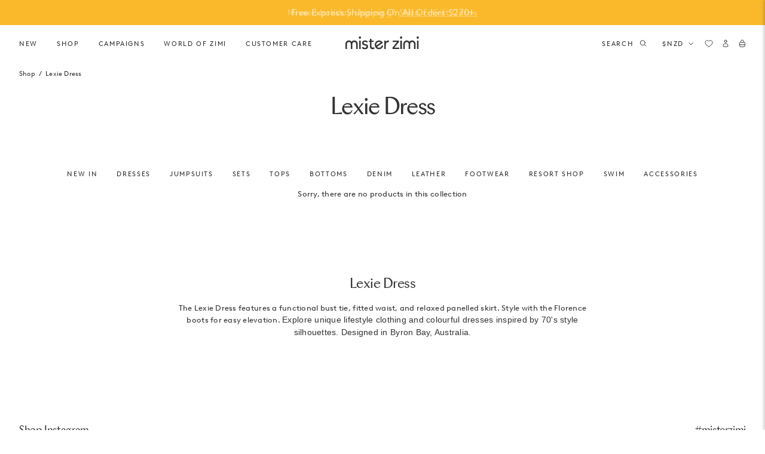

--- FILE ---
content_type: text/html; charset=utf-8
request_url: https://misterzimi.com/en-nz/collections/lexie-dress
body_size: 91283
content:
<!doctype html><html class="no-js supports-no-cookies" lang="en-NZ">
  <head>
    <script src="//misterzimi.com/cdn/shop/files/pandectes-rules.js?v=6713708483979109751"></script>
  <!-- Start of Shoplift scripts -->
  <!-- 2025-04-17T07:16:16.5995513Z -->
<style>.shoplift-hide { opacity: 0 !important; }</style>
<style id="sl-preview-bar-hide">#preview-bar-iframe, #PBarNextFrameWrapper { display: none !important; }</style>
<script type="text/javascript">(function(rootPath, template, themeRole, themeId, isThemePreview){ /* Generated on 2026-01-16T08:55:02.5215404Z */var gt=Object.defineProperty;var mt=(R,x,V)=>x in R?gt(R,x,{enumerable:!0,configurable:!0,writable:!0,value:V}):R[x]=V;var w=(R,x,V)=>mt(R,typeof x!="symbol"?x+"":x,V);(function(){"use strict";var R=document.createElement("style");R.textContent=`#shoplift-preview-control{position:fixed;max-width:332px;height:56px;background-color:#141414;z-index:9999;bottom:20px;display:flex;border-radius:8px;box-shadow:13px 22px 7px #0000,9px 14px 7px #00000003,5px 8px 6px #0000000d,2px 4px 4px #00000017,1px 1px 2px #0000001a,0 0 #0000001a;align-items:center;margin:0 auto;left:16px;right:16px;opacity:0;transform:translateY(20px);visibility:hidden;transition:opacity .4s ease-in-out,transform .4s ease-in-out,visibility 0s .4s}#shoplift-preview-control.visible{opacity:1;transform:translateY(0);visibility:visible;transition:opacity .4s ease-in-out,transform .4s ease-in-out,visibility 0s 0s}#shoplift-preview-control *{font-family:Inter,sans-serif;color:#fff;box-sizing:border-box;font-size:16px}#shoplift-preview-variant-title{font-weight:400;line-height:140%;font-size:16px;text-align:start;letter-spacing:-.16px;flex-grow:1;text-wrap:nowrap;overflow:hidden;text-overflow:ellipsis}#shoplift-preview-variant-selector{position:relative;display:block;padding:6px 0;height:100%;min-width:0;flex:1 1 auto}#shoplift-preview-variant-menu-trigger{border:none;cursor:pointer;width:100%;background-color:transparent;padding:0 16px;border-left:1px solid #333;border-right:1px solid #333;height:100%;display:flex;align-items:center;justify-content:start;gap:8px}#shoplift-preview-variant-selector .menu-variant-label{width:24px;height:24px;border-radius:50%;padding:6px;display:flex;justify-content:center;align-items:center;font-size:12px;font-style:normal;font-weight:600;line-height:100%;letter-spacing:-.12px;flex-shrink:0}#shoplift-preview-variant-selector .preview-variant-menu{position:absolute;bottom:110%;transform:translate3d(0,20px,0);visibility:hidden;pointer-events:none;opacity:0;cursor:pointer;background-color:#141414;border:1px solid #141414;border-radius:6px;width:100%;max-height:156px;overflow-y:auto;box-shadow:0 8px 16px #0003;z-index:1;transition:opacity .3s ease-in-out,transform .3s ease-in-out,visibility 0s .3s}#shoplift-preview-variant-selector .preview-variant-menu.preview-variant-menu__visible{visibility:visible;pointer-events:auto;opacity:100;transform:translateZ(0);transition:opacity .3s ease-in-out,transform .3s ease-in-out,visibility 0s 0s}@media screen and (max-width: 400px){#shoplift-preview-variant-selector .preview-variant-menu{position:fixed;left:0;right:0;width:auto;bottom:110%}}#shoplift-preview-variant-selector .preview-variant-menu .preview-variant-menu--item{padding:12px 16px;display:flex;overflow:hidden}#shoplift-preview-variant-selector .preview-variant-menu .preview-variant-menu--item .menu-variant-label{margin-right:6px}#shoplift-preview-variant-selector .preview-variant-menu .preview-variant-menu--item span{overflow:hidden;text-overflow:ellipsis;text-wrap:nowrap;white-space:nowrap;color:#f6f6f6;font-size:14px;font-style:normal;font-weight:500}#shoplift-preview-variant-selector .preview-variant-menu .preview-variant-menu--item:hover{background-color:#545454}#shoplift-preview-variant-selector .preview-variant-menu .preview-variant-menu--item:last-of-type{border-bottom-left-radius:6px;border-bottom-right-radius:6px}#shoplift-preview-variant-selector .preview-variant-menu .preview-variant-menu--item:first-of-type{border-top-left-radius:6px;border-top-right-radius:6px}#shoplift-preview-control div:has(#shoplift-exit-preview-button){padding:0 16px}#shoplift-exit-preview-button{padding:6px 8px;font-weight:500;line-height:75%;border-radius:4px;background-color:transparent;border:none;text-decoration:none}#shoplift-exit-preview-button:hover{cursor:pointer;background-color:#333}`,document.head.appendChild(R);var x=" daum[ /]| deusu/| yadirectfetcher|(?:^|[^g])news(?!sapphire)|(?<! (?:channel/|google/))google(?!(app|/google| pixel))|(?<! cu)bots?(?:\\b|_)|(?<!(?: ya| yandex|^job|inapp;) ?)search|(?<!(?:lib))http|(?<![hg]m)score|@[a-z][\\w-]+\\.|\\(\\)|\\.com|\\b\\d{13}\\b|^<|^[\\w \\.\\-\\(?:\\):]+(?:/v?\\d+(?:\\.\\d+)?(?:\\.\\d{1,10})*?)?(?:,|$)|^[^ ]{50,}$|^\\d+\\b|^\\w+/[\\w\\(\\)]*$|^active|^ad muncher|^amaya|^avsdevicesdk/|^biglotron|^bot|^bw/|^clamav[ /]|^client/|^cobweb/|^custom|^ddg[_-]android|^discourse|^dispatch/\\d|^downcast/|^duckduckgo|^facebook|^getright/|^gozilla/|^hobbit|^hotzonu|^hwcdn/|^jeode/|^jetty/|^jigsaw|^microsoft bits|^movabletype|^mozilla/\\d\\.\\d \\(compatible;?\\)$|^mozilla/\\d\\.\\d \\w*$|^navermailapp|^netsurf|^offline|^owler|^postman|^python|^rank|^read|^reed|^rest|^rss|^snapchat|^space bison|^svn|^swcd |^taringa|^thumbor/|^track|^valid|^w3c|^webbandit/|^webcopier|^wget|^whatsapp|^wordpress|^xenu link sleuth|^yahoo|^yandex|^zdm/\\d|^zoom marketplace/|^{{.*}}$|admin|analyzer|archive|ask jeeves/teoma|bit\\.ly/|bluecoat drtr|browsex|burpcollaborator|capture|catch|check|chrome-lighthouse|chromeframe|classifier|clean|cloud|crawl|cypress/|dareboost|datanyze|dejaclick|detect|dmbrowser|download|evc-batch/|feed|firephp|gomezagent|headless|httrack|hubspot marketing grader|hydra|ibisbrowser|images|insight|inspect|iplabel|ips-agent|java(?!;)|library|mail\\.ru/|manager|measure|neustar wpm|node|nutch|offbyone|optimize|pageburst|pagespeed|parser|perl|phantomjs|pingdom|powermarks|preview|proxy|ptst[ /]\\d|reputation|resolver|retriever|rexx;|rigor|rss\\b|scan|scrape|server|sogou|sparkler/|speedcurve|spider|splash|statuscake|synapse|synthetic|tools|torrent|trace|transcoder|url|virtuoso|wappalyzer|watch|webglance|webkit2png|whatcms/|zgrab",V=/bot|spider|crawl|http|lighthouse/i,D;function W(){if(D instanceof RegExp)return D;try{D=new RegExp(x,"i")}catch{D=V}return D}function J(c){return!!c&&W().test(c)}class M{constructor(){w(this,"timestamp");this.timestamp=new Date}}class Y extends M{constructor(e,i,s){super();w(this,"type");w(this,"testId");w(this,"hypothesisId");this.type=3,this.testId=e,this.hypothesisId=i,this.timestamp=s}}class Z extends M{constructor(e){super();w(this,"type");w(this,"path");this.type=4,this.path=e}}class Q extends M{constructor(e){super();w(this,"type");w(this,"cart");this.type=5,this.cart=e}}class N extends Error{constructor(){super();w(this,"isBot");this.isBot=!0}}function X(c,t,e){for(const i of t.selectors){const s=c.querySelectorAll(i.cssSelector);for(let r=0;r<s.length;r++)e(t.testId,t.hypothesisId)}q(c,t,(i,s,r,n,o)=>o(s,r),e)}function L(c,t,e){for(const i of t.selectors)U(c,t.testId,t.hypothesisId,i,e??(()=>{}));q(c,t,U,e??(()=>{}))}function F(c){return c.urlPatterns.reduce((t,e)=>{switch(e.operator){case"contains":return t+`.*${e}.*`;case"endsWith":return t+`.*${e}`;case"startsWith":return t+`${e}.*`}},"")}function q(c,t,e,i){new MutationObserver(()=>{for(const r of t.selectors)e(c,t.testId,t.hypothesisId,r,i)}).observe(c.documentElement,{childList:!0,subtree:!0})}function U(c,t,e,i,s){const r=c.querySelectorAll(i.cssSelector);for(let n=0;n<r.length;n++){let o=r.item(n);if(o instanceof HTMLElement&&o.dataset.shoplift!==""){o.dataset.shoplift="";for(const a of i.actions.sort(at))o=tt(c,i.cssSelector,o,a)}}return r.length>0&&s?(s(t,e),!0):!1}function tt(c,t,e,i){switch(i.type){case"innerHtml":e.innerHTML=i.value;break;case"attribute":et(e,i.scope,i.value);break;case"css":it(c,t,i.value);break;case"js":st(c,e,i);break;case"copy":return rt(e);case"remove":ot(e);break;case"move":nt(e,parseInt(i.value));break}return e}function et(c,t,e){c.setAttribute(t,e)}function it(c,t,e){var s;const i=c.createElement("style");i.innerHTML=`${t} { ${e} }`,(s=c.getElementsByTagName("head")[0])==null||s.appendChild(i)}function st(c,t,e){Function("document","element",`"use strict"; ${e.value}`)(c,t)}function rt(c){const t=c.cloneNode(!0);if(!c.parentNode)throw"Can't copy node outside of DOM";return c.parentNode.insertBefore(t,c.nextSibling),t}function ot(c){c.remove()}function nt(c,t){if(t===0)return;const e=Array.prototype.slice.call(c.parentElement.children).indexOf(c),i=Math.min(Math.max(e+t,0),c.parentElement.children.length-1);c.parentElement.children.item(i).insertAdjacentElement(t>0?"afterend":"beforebegin",c)}function at(c,t){return z(c)-z(t)}function z(c){return c.type==="copy"||c.type==="remove"?0:1}var k=(c=>(c[c.Template=0]="Template",c[c.Theme=1]="Theme",c[c.UrlRedirect=2]="UrlRedirect",c[c.Script=3]="Script",c[c.Dom=4]="Dom",c[c.Price=5]="Price",c))(k||{});const lt="data:image/svg+xml,%3csvg%20width='12'%20height='12'%20viewBox='0%200%2012%2012'%20fill='none'%20xmlns='http://www.w3.org/2000/svg'%3e%3cpath%20d='M9.96001%207.90004C9.86501%207.90004%209.77001%207.86504%209.69501%207.79004L6.43501%204.53004C6.19501%204.29004%205.80501%204.29004%205.56501%204.53004L2.30501%207.79004C2.16001%207.93504%201.92001%207.93504%201.77501%207.79004C1.63001%207.64504%201.63001%207.40504%201.77501%207.26004L5.03501%204.00004C5.56501%203.47004%206.43001%203.47004%206.96501%204.00004L10.225%207.26004C10.37%207.40504%2010.37%207.64504%2010.225%207.79004C10.15%207.86004%2010.055%207.90004%209.96001%207.90004Z'%20fill='white'/%3e%3c/svg%3e",ct="data:image/svg+xml,%3csvg%20width='14'%20height='24'%20viewBox='0%200%2014%2024'%20fill='none'%20xmlns='http://www.w3.org/2000/svg'%3e%3cpath%20d='M12.3976%2014.5255C12.2833%2013.8788%2012.0498%2013.3024%2011.6952%2012.7961C11.3416%2012.2898%2010.9209%2011.8353%2010.4353%2011.4317C9.94868%2011.0291%209.43546%2010.6488%208.89565%2010.292C8.48487%2010.049%208.09577%209.78565%207.72637%209.50402C7.35697%209.2224%207.08016%208.89503%206.89694%208.51987C6.71273%208.14471%206.67826%207.69533%206.79055%207.1697C6.86345%206.83216%206.97476%206.54647%207.12351%206.31162C7.27324%206.07778%207.47124%205.89986%207.7175%205.77684C7.96377%205.65483%208.21989%205.59383%208.48389%205.59383C8.88087%205.59383%209.17639%205.7016%209.3734%205.91714C9.56943%206.13268%209.68271%206.42345%209.71424%206.78946C9.74576%207.15547%209.72015%207.55401%209.63839%207.98509C9.55663%208.41617%209.43645%208.84724%209.27687%209.27934L13.5127%208.80149C13.9638%207.52656%2014.1017%206.42447%2013.9264%205.49725C13.751%204.56901%2013.2664%203.85122%2012.4724%203.34491C12.239%203.19648%2011.9779%203.07041%2011.6893%202.96569L12.0026%201.50979L9.86397%200L7.3875%201.50979L7.11169%202.78878C6.65166%202.8874%206.21724%203.01957%205.8114%203.19038C4.85292%203.594%204.06684%204.15115%203.45117%204.86385C2.83452%205.57655%202.42571%206.40108%202.22378%207.33847C2.06616%208.06947%202.04942%208.70796%202.17551%209.25087C2.30061%209.7948%202.52028%2010.2828%202.8355%2010.7139C3.14974%2011.145%203.51816%2011.5344%203.93977%2011.881C4.36039%2012.2288%204.782%2012.5521%205.20164%2012.851C5.68334%2013.1702%206.13844%2013.5169%206.56497%2013.8921C6.99052%2014.2672%207.31954%2014.7125%207.55004%2015.228C7.78055%2015.7445%207.81502%2016.3769%207.65347%2017.1262C7.56482%2017.5389%207.43676%2017.8765%207.27028%2018.1388C7.10381%2018.4011%206.89596%2018.5983%206.64772%2018.7295C6.3985%2018.8606%206.12071%2018.9267%205.8114%2018.9267C5.21641%2018.9267%204.79776%2018.6034%204.62833%2018.1632C4.4589%2017.7229%204.47367%2017.2583%204.60075%2016.5639C4.72782%2015.8705%205.05092%2015.1395%205.37107%2014.3699H1.17665C1.17665%2014.3699%200.207341%2016.1115%200.0310135%2017.6762C-0.0655232%2018.5302%200.0635208%2019.2653%200.41519%2019.8844C0.76686%2020.5036%201.33032%2020.9814%202.10655%2021.319C2.39222%2021.443%202.7104%2021.5447%203.05813%2021.623L2.54589%2024H7.17473L7.7047%2021.5386C8.08493%2021.442%208.43857%2021.3231%208.76562%2021.1787C9.73985%2020.7476%2010.52%2020.1427%2011.1071%2019.3649C11.6932%2018.5871%2012.0873%2017.7291%2012.2892%2016.7917C12.4744%2015.9295%2012.5099%2015.1741%2012.3966%2014.5275L12.3976%2014.5255Z'%20fill='white'/%3e%3c/svg%3e";async function dt(c){let t=c.replace(/-/g,"+").replace(/_/g,"/");for(;t.length%4;)t+="=";const e=atob(t),i=Uint8Array.from(e,n=>n.charCodeAt(0)),s=new Blob([i]).stream().pipeThrough(new DecompressionStream("gzip")),r=await new Response(s).text();return JSON.parse(r)}function O(c,t){return typeof t=="string"&&/\d{4}-\d{2}-\d{2}T\d{2}:\d{2}:\d{2}.\d+(?:Z|[+-]\d+)/.test(t)?new Date(t):t}function H(c,t){return t}function E(c,t=!1,e=!1,i=","){const s=c/100;if(e){const n=Math.round(s).toLocaleString("en-US");return i!==","?n.replace(/,/g,i):n}else{const r=t?",":".",n=s.toFixed(2).split("."),o=parseInt(n[0],10),a=n[1]??"00",l=o.toLocaleString("en-US");return i!==","?`${l.replace(/,/g,i)}${r}${a}`:t?`${l.replace(/,/g,".")}${r}${a}`:`${l}${r}${a}`}}function $(c,t,e,i){const s=t.replace("{{amount}}",E(c,!1,!1)).replace("{{amount_no_decimals}}",E(c,!1,!0)).replace("{{amount_with_comma_separator}}",E(c,!0,!1)).replace("{{amount_no_decimals_with_comma_separator}}",E(c,!0,!0)).replace("{{amount_with_space_separator}}",E(c,!1,!1," ")).replace("{{amount_no_decimals_with_space_separator}}",E(c,!1,!0," ")).replace("{{amount_with_apostrophe_separator}}",E(c,!1,!1,"'")).replace("{{amount_no_decimals_with_apostrophe_separator}}",E(c,!1,!0,"'")).replace("{{amount_with_period_and_space_separator}}",E(c,!1,!1,". ")).replace("{{amount_no_decimals_with_period_and_space_separator}}",E(c,!1,!0,". "));return i?`${s} ${e}`:s}function B(c){return c.replace(/[^\d.,\s-]/g,"").trim()}function ht(c){const t=new Map;for(const[e,i,s]of c.v)t.set(e,{priceInCents:i,compareAtPriceInCents:s});return t}function pt(c,t,e,i){const{priceInCents:s,compareAtPriceInCents:r}=e,{mf:n,c:o,cce:a}=i;if(c.getAttribute("data-sl-attribute-p")===t)c.innerHTML=$(s,n,o,a);else if(c.getAttribute("data-sl-attribute-cap")===t)r<=0||r<=s?c.remove():c.innerHTML=$(r,n,o,a);else if(c.getAttribute("data-sl-attribute-discount")===t&&!(r<=0||r<=s)){const h=Math.round((r-s)/r*100),u=B($(r-s,n,o,!1)),p=c.getAttribute("data-sl-format")||"percent";p==="percent"?c.textContent=`-${h}%`:p==="amount"?c.textContent=`-${u}`:p==="both"&&(c.textContent=`-${h}% (-${u})`)}}function ut(c){const t=[],e={id:"url-pattern",operator:"contains",value:"/"};for(const[i,s,r]of c.v){t.push({id:`p-${i}`,cssSelector:`[data-sl-attribute-p="${i}"]`,urlPatterns:[e],actions:[{id:`p-action-${i}`,type:"innerHtml",scope:"price",value:$(s,c.mf,c.c,c.cce)}]});const n=r<=0||r<=s;if(t.push({id:`cap-${i}`,cssSelector:`[data-sl-attribute-cap="${i}"]`,urlPatterns:[e],actions:[{id:`cap-action-${i}`,type:n?"remove":"innerHtml",scope:"compare-at-price",value:n?"":$(r,c.mf,c.c,c.cce)}]}),!n&&r>s){const o=Math.round((r-s)/r*100),a=B($(r-s,c.mf,c.c,!1));t.push({id:`d-${i}`,cssSelector:`[data-sl-attribute-discount="${i}"]`,urlPatterns:[e],actions:[{id:`d-action-${i}`,type:"js",scope:null,value:`(function(doc, el) {              var format = el.getAttribute('data-sl-format') || 'percent';              if (format === 'percent') {                el.textContent = '-${o}%';              } else if (format === 'amount') {                el.textContent = '-${a}';              } else if (format === 'both') {                el.textContent = '-${o}% (-${a})';              }            })`}]})}}return t}let G=!1;class ft{constructor(t,e,i,s,r,n,o,a,l,h,u){w(this,"DATA_SL_ATTRIBUTE_P","data-sl-attribute-p");w(this,"DATA_SL_TEST_ID","data-sl-test-id");w(this,"VIEWPORT_TRACK_THRESHOLD",.5);w(this,"temporarySessionKey","Shoplift_Session");w(this,"essentialSessionKey","Shoplift_Essential");w(this,"analyticsSessionKey","Shoplift_Analytics");w(this,"priceSelectorsSessionKey","Shoplift_PriceSelectors");w(this,"legacySessionKey");w(this,"cssHideClass");w(this,"testConfigs");w(this,"inactiveTestConfigs");w(this,"testsFilteredByAudience");w(this,"sendPageView");w(this,"shopliftDebug");w(this,"gaConfig");w(this,"getCountryTimeout");w(this,"state");w(this,"shopifyAnalyticsId");w(this,"cookie",document.cookie);w(this,"isSyncing",!1);w(this,"isSyncingGA",!1);w(this,"fetch");w(this,"localStorageSet");w(this,"localStorageGet");w(this,"sessionStorageSet",window.sessionStorage.setItem.bind(window.sessionStorage));w(this,"sessionStorageGet",window.sessionStorage.getItem.bind(window.sessionStorage));w(this,"urlParams",new URLSearchParams(window.location.search));w(this,"device");w(this,"logHistory");w(this,"activeViewportObservers",new Map);w(this,"_priceTestProductIds",null);this.shop=t,this.host=e,this.eventHost=i,this.disableReferrerOverride=a,this.logHistory=[],this.legacySessionKey=`SHOPLIFT_SESSION_${this.shop}`,this.cssHideClass=s?"shoplift-hide":"",this.testConfigs=h.map(d=>({...d,startAt:new Date(d.startAt),statusHistory:d.statusHistory.map(v=>({...v,createdAt:new Date(v.createdAt)}))})),this.inactiveTestConfigs=u,this.sendPageView=!!r,this.shopliftDebug=n===!0,this.gaConfig=o!=={"sendEvents":false,"mode":"gtag"}?o:{sendEvents:!1},this.fetch=window.fetch.bind(window),this.localStorageSet=window.localStorage.setItem.bind(window.localStorage),this.localStorageGet=window.localStorage.getItem.bind(window.localStorage);const p=this.getDeviceType();this.device=p!=="tablet"?p:"mobile",this.state=this.loadState(),this.shopifyAnalyticsId=this.getShopifyAnalyticsId(),this.testsFilteredByAudience=h.filter(d=>d.status=="active"),this.getCountryTimeout=l===1000?1e3:l,this.log("State Loaded",JSON.stringify(this.state))}deriveCategoryFromExistingTests(){if(!this.state.temporary.testCategory&&this.state.essential.visitorTests.length>0){const t=this.state.essential.visitorTests.some(e=>{if(!e.hypothesisId)return!1;const i=this.getHypothesis(e.hypothesisId);return i&&["theme","basicScript","price"].includes(i.type)});this.state.temporary.testCategory=t?"global":"conditional",this.persistTemporaryState(),this.log("Derived test category from existing visitorTests: %s",this.state.temporary.testCategory)}}async init(){var t;try{if(this.log("Shoplift script initializing"),window.Shopify&&window.Shopify.designMode){this.log("Skipping script for design mode");return}if(window.location.href.includes("slScreenshot=true")){this.log("Skipping script for screenshot");return}if(window.location.hostname.endsWith(".edgemesh.com")){this.log("Skipping script for preview");return}if(window.location.href.includes("isShopliftMerchant")){const i=this.urlParams.get("isShopliftMerchant")==="true";this.log("Setting merchant session to %s",i),this.state.temporary.isMerchant=i,this.persistTemporaryState()}if(this.state.temporary.isMerchant){this.log("Setting up preview for merchant"),typeof window.shoplift!="object"&&this.setShopliftStub(),this.state.temporary.previewConfig||this.hidePage(),await this.initPreview(),(t=document.querySelector("#sl-preview-bar-hide"))==null||t.remove();return}if(this.state.temporary.previewConfig=void 0,J(navigator.userAgent))return;if(navigator.userAgent.includes("Chrome/118")){this.log("Random: %o",[Math.random(),Math.random(),Math.random()]);const i=await this.makeRequest({url:`${this.eventHost}/api/v0/events/ip`,method:"get"}).then(s=>s==null?void 0:s.json());this.log(`IP: ${i}`),this.makeRequest({url:`${this.eventHost}/api/v0/logs`,method:"post",data:JSON.stringify(this.debugState(),H)}).catch()}if(this.shopifyAnalyticsId=this.getShopifyAnalyticsId(),this.monitorConsentChange(),this.checkForThemePreview())return;if(!this.disableReferrerOverride&&this.state.temporary.originalReferrer!=null){this.log(`Overriding referrer from '${document.referrer}' to '${this.state.temporary.originalReferrer}'`);const i=this.state.temporary.originalReferrer;delete this.state.temporary.originalReferrer,this.persistTemporaryState(),Object.defineProperty(document,"referrer",{get:()=>i,enumerable:!0,configurable:!0})}if(await this.refreshVisitor(this.shopifyAnalyticsId),await this.handleVisitorTest()){this.log("Redirecting for visitor test");return}this.setShoplift(),this.showPage(),this.ensureCartAttributesForExistingPriceTests(!1),await this.finalize(),console.log("SHOPLIFT SCRIPT INITIALIZED!")}catch(e){if(e instanceof N)return;throw e}finally{typeof window.shoplift!="object"&&this.setShopliftStub()}}getVariantColor(t){switch(t){case"a":return{text:"#141414",bg:"#E2E2E2"};case"b":return{text:"rgba(255, 255, 255, 1)",bg:"rgba(37, 99, 235, 1)"}}}getDefaultVariantTitle(t){return t.title?t.title:t.type==="price"?t.isControl?"Original prices":"Variant prices":t.isControl?"Original":"Untitled variant "+t.label.toUpperCase()}async initPreview(){const t=this.urlParams.get("previewConfig");if(t){this.state.temporary.previewConfig=void 0,this.log("Setting up the preview"),this.log("Found preview config, writing to temporary state");const e=await dt(t);if(this.state.temporary.previewConfig=e,this.state.temporary.previewConfig.testTypeCategory===k.Price){this.hidePage(!0);const s=this.state.temporary.previewConfig;let r=`${this.host}/api/dom-selectors/${s.storeId}/${s.testId}/${s.isDraft||!1}`;s.shopifyProductId&&(r+=`?productId=${s.shopifyProductId}`);const n=await this.makeJsonRequest({method:"get",url:r}).catch(o=>(this.log("Error getting domSelectors",o),null));s.variants.forEach(o=>{var a;return o.domSelectors=(a=n[o.id])==null?void 0:a.domSelectors})}this.persistTemporaryState();const i=new URL(window.location.toString());i.searchParams.delete("previewConfig"),this.queueRedirect(i)}else if(this.state.temporary.previewConfig){this.showPage();const e=this.state.temporary.previewConfig;e.testTypeCategory===k.Template&&this.handleTemplatePreview(e)&&this.initPreviewControls(e),e.testTypeCategory===k.UrlRedirect&&this.handleUrlPreview(e)&&this.initPreviewControls(e),e.testTypeCategory===k.Script&&this.handleScriptPreview(e)&&this.initPreviewControls(e),e.testTypeCategory===k.Price&&await this.handlePricePreview(e)&&this.initPreviewControls(e)}}initPreviewControls(t){document.addEventListener("DOMContentLoaded",()=>{const e=t.variants.find(v=>v.id===t.currentVariant),i=(e==null?void 0:e.label)||"a",s=t.variants,r=document.createElement("div");r.id="shoplift-preview-control";const n=document.createElement("div"),o=document.createElement("img");o.src=ct,o.height=24,o.width=14,n.style.padding="0 16px",n.style.lineHeight="100%",n.appendChild(o),r.appendChild(n);const a=document.createElement("div");a.id="shoplift-preview-variant-selector";const l=document.createElement("button");l.id="shoplift-preview-variant-menu-trigger";const h=document.createElement("div");h.className="menu-variant-label",h.style.backgroundColor=this.getVariantColor(i).bg,h.style.color=this.getVariantColor(i).text,h.innerText=i.toUpperCase(),l.appendChild(h);const u=document.createElement("span");if(u.id="shoplift-preview-variant-title",u.innerText=e?this.getDefaultVariantTitle(e):"Untitled variant "+i.toUpperCase(),l.appendChild(u),s.length>1){const v=document.createElement("img");v.src=lt,v.width=12,v.height=12,v.style.height="12px",v.style.width="12px",l.appendChild(v);const T=document.createElement("div");T.className="preview-variant-menu";for(const m of t.variants.filter(C=>C.id!==t.currentVariant)){const C=document.createElement("div");C.className="preview-variant-menu--item";const A=document.createElement("div");A.className="menu-variant-label",A.style.backgroundColor=this.getVariantColor(m.label).bg,A.style.color=this.getVariantColor(m.label).text,A.style.flexShrink="0",A.innerText=m.label.toUpperCase(),C.appendChild(A);const y=document.createElement("span");y.innerText=this.getDefaultVariantTitle(m),C.appendChild(y),C.addEventListener("click",()=>{this.pickVariant(m.id)}),T.appendChild(C)}a.appendChild(T),l.addEventListener("click",()=>{T.className!=="preview-variant-menu preview-variant-menu__visible"?T.classList.add("preview-variant-menu__visible"):T.classList.remove("preview-variant-menu__visible")}),document.addEventListener("click",m=>{m.target instanceof Element&&!l.contains(m.target)&&T.className==="preview-variant-menu preview-variant-menu__visible"&&T.classList.remove("preview-variant-menu__visible")})}else l.style.pointerEvents="none",h.style.margin="0";a.appendChild(l),r.appendChild(a);const p=document.createElement("div"),d=document.createElement("button");d.id="shoplift-exit-preview-button",d.innerText="Exit",p.appendChild(d),d.addEventListener("click",()=>{this.exitPreview()}),r.appendChild(p),document.body.appendChild(r),requestAnimationFrame(()=>{r.classList.add("visible")})}),this.ensureCartAttributesForExistingPriceTests(!0)}pickVariant(t){var e,i,s,r;if(this.state.temporary.previewConfig){const n=this.state.temporary.previewConfig,o=new URL(window.location.toString());if(n.testTypeCategory===k.UrlRedirect){const a=(e=n.variants.find(l=>l.id===n.currentVariant))==null?void 0:e.redirectUrl;if(o.pathname===a){const l=(i=n.variants.find(h=>h.id===t))==null?void 0:i.redirectUrl;l&&(o.pathname=l)}}if(n.testTypeCategory===k.Template){const a=(s=n.variants.find(l=>l.id===n.currentVariant))==null?void 0:s.pathName;if(a&&o.pathname===a){const l=(r=n.variants.find(h=>h.id===t))==null?void 0:r.pathName;l&&l!==a&&(o.pathname=l)}}n.currentVariant=t,this.persistTemporaryState(),this.queueRedirect(o)}}exitPreview(){var e,i,s,r;const t=new URL(window.location.toString());if(((e=this.state.temporary.previewConfig)==null?void 0:e.testTypeCategory)===k.Template&&t.searchParams.delete("view"),((i=this.state.temporary.previewConfig)==null?void 0:i.testTypeCategory)===k.Script&&t.searchParams.delete("slVariant"),((s=this.state.temporary.previewConfig)==null?void 0:s.testTypeCategory)===k.UrlRedirect){const o=this.state.temporary.previewConfig.variants.filter(l=>!l.isControl&&l.redirectUrl!==null).map(l=>l.redirectUrl),a=(r=this.state.temporary.previewConfig.variants.find(l=>l.label==="a"))==null?void 0:r.redirectUrl;o.includes(t.pathname)&&a&&(t.pathname=a)}this.state.temporary.previewConfig=void 0,this.persistTemporaryState(),this.hidePage(),this.queueRedirect(t)}handleTemplatePreview(t){const e=t.currentVariant,i=t.variants.find(a=>a.id===e);if(!i)return!1;const s=t.variants.find(a=>a.isControl);if(!s)return!1;this.log("Setting up template preview for type",s.type);const r=new URL(window.location.toString()),n=r.searchParams.get("view"),o=i.type===s.type;return!o&&!i.isControl&&template.suffix===s.affix&&this.typeFromTemplate()===s.type&&i.pathName!==null?(this.log("Hit control template type, redirecting to the variant url"),this.hidePage(),r.pathname=i.pathName,this.queueRedirect(r),!0):(!i.isControl&&this.typeFromTemplate()==i.type&&template.suffix===s.affix&&o&&n!==(i.affix||"__DEFAULT__")&&(this.log("Template type and affix match control, updating the view param"),r.searchParams.delete("view"),this.log("Setting the new viewParam to",i.affix||"__DEFAULT__"),this.hidePage(),r.searchParams.set("view",i.affix||"__DEFAULT__"),this.queueRedirect(r)),n!==null&&n!==i.affix&&(r.searchParams.delete("view"),this.hidePage(),this.queueRedirect(r)),!0)}handleUrlPreview(t){var n;const e=t.currentVariant,i=t.variants.find(o=>o.id===e),s=(n=t.variants.find(o=>o.isControl))==null?void 0:n.redirectUrl;if(!i)return!1;this.log("Setting up URL redirect preview");const r=new URL(window.location.toString());return r.pathname===s&&!i.isControl&&i.redirectUrl!==null&&(this.log("Url matches control, redirecting"),this.hidePage(),r.pathname=i.redirectUrl,this.queueRedirect(r)),!0}handleScriptPreview(t){const e=t.currentVariant,i=t.variants.find(n=>n.id===e);if(!i)return!1;this.log("Setting up script preview");const s=new URL(window.location.toString());return s.searchParams.get("slVariant")!==i.id&&(this.log("current id doesn't match the variant, redirecting"),s.searchParams.delete("slVariant"),this.log("Setting the new slVariantParam"),this.hidePage(),s.searchParams.set("slVariant",i.id),this.queueRedirect(s)),!0}async handlePricePreview(t){const e=t.currentVariant,i=t.variants.find(s=>s.id===e);return i?(this.log("Setting up price preview"),i.domSelectors&&i.domSelectors.length>0&&(L(document,{testId:t.testId,hypothesisId:i.id,selectors:i.domSelectors}),this.ensureCartAttributesForExistingPriceTests(!0)),!0):!1}async finalize(){const t=await this.getCartState();t!==null&&this.queueCartUpdate(t),this.pruneStateAndSave(),await this.syncAllEvents()}setShoplift(){this.log("Setting up public API");const e=this.urlParams.get("slVariant")==="true",i=e?null:this.urlParams.get("slVariant");window.shoplift={isHypothesisActive:async s=>{if(this.log("Script checking variant for hypothesis '%s'",s),e)return this.log("Forcing variant for hypothesis '%s'",s),!0;if(i!==null)return this.log("Forcing hypothesis '%s'",i),s===i;const r=this.testConfigs.find(o=>o.hypotheses.some(a=>a.id===s));if(!r)return this.log("No test found for hypothesis '%s'",s),!1;const n=this.state.essential.visitorTests.find(o=>o.testId===r.id);return n?(this.log("Active visitor test found",s),n.hypothesisId===s):(await this.manuallySplitVisitor(r),this.testConfigs.some(o=>o.hypotheses.some(a=>a.id===s&&this.state.essential.visitorTests.some(l=>l.hypothesisId===a.id))))},setAnalyticsConsent:async s=>{await this.onConsentChange(s,!0)},getVisitorData:()=>({visitor:this.state.analytics.visitor,visitorTests:this.state.essential.visitorTests.filter(s=>!s.isInvalid).map(s=>{const{shouldSendToGa:r,savedAt:n,...o}=s;return o})})}}setShopliftStub(){this.log("Setting up stubbed public API");const e=this.urlParams.get("slVariant")==="true",i=e?null:this.urlParams.get("slVariant");window.shoplift={isHypothesisActive:s=>Promise.resolve(e||s===i),setAnalyticsConsent:()=>Promise.resolve(),getVisitorData:()=>({visitor:null,visitorTests:[]})}}async manuallySplitVisitor(t){this.log("Starting manual split for test '%s'",t.id),await this.handleVisitorTest([t]),this.saveState(),this.syncAllEvents()}async handleVisitorTest(t){await this.filterTestsByAudience(this.testConfigs,this.state.analytics.visitor??this.buildBaseVisitor(),this.state.essential.visitorTests),this.deriveCategoryFromExistingTests(),this.clearStaleReservations();let e=t?t.filter(i=>this.testsFilteredByAudience.some(s=>s.id===i.id)):[...this.testsForUrl(this.testsFilteredByAudience),...this.domTestsForUrl(this.testsFilteredByAudience)];try{if(e.length===0)return this.log("No tests found"),!1;this.log("Checking for existing visitor test on page");const i=this.getCurrentVisitorHypothesis(e);if(i){this.log("Found current visitor test");const a=this.considerRedirect(i);return a&&(this.log("Redirecting for current visitor test"),this.redirect(i)),a}const s=this.getReservationForCurrentPage();if(s){this.log("Found matching reservation for current page: %s",s.testId);const a=this.getHypothesis(s.hypothesisId);if(a){a.type!=="price"&&this.realizeReservationForCriteria(s.entryCriteriaKey);const l=this.considerRedirect(a);return l&&this.redirect(a),l}}this.log("No active test relation for test page");const r=this.testsForUrl(this.inactiveTestConfigs.filter(a=>this.testIsPaused(a)&&a.hypotheses.some(l=>this.state.essential.visitorTests.some(h=>h.hypothesisId===l.id)))).map(a=>a.id);if(r.length>0)return this.log("Visitor has paused tests for test page, skipping test assignment: %o",r),!1;if(!this.state.temporary.testCategory){const a=this.testsFilteredByAudience.filter(h=>this.isGlobalEntryCriteria(this.getEntryCriteriaKey(h))),l=this.testsFilteredByAudience.filter(h=>!this.isGlobalEntryCriteria(this.getEntryCriteriaKey(h)));if(this.log("Category dice roll - global tests: %o, conditional tests: %o",a.map(h=>({id:h.id,title:h.title,criteria:this.getEntryCriteriaKey(h)})),l.map(h=>({id:h.id,title:h.title,criteria:this.getEntryCriteriaKey(h)}))),a.length>0&&l.length>0){const h=a.length,u=l.length,p=h+u,d=Math.random()*p;this.state.temporary.testCategory=d<h?"global":"conditional",this.log("Category dice roll: rolled %.2f of %d (global weight: %d, conditional weight: %d), selected '%s'",d,p,h,u,this.state.temporary.testCategory)}else a.length>0?(this.state.temporary.testCategory="global",this.log("Only global tests available, setting category to global")):(this.state.temporary.testCategory="conditional",this.log("Only conditional tests available, setting category to conditional"));this.persistTemporaryState()}const n=this.state.temporary.testCategory;if(this.log("Visitor test category: %s",n),n==="global"){const a=this.testsFilteredByAudience.filter(l=>!this.isGlobalEntryCriteria(this.getEntryCriteriaKey(l)));for(const l of a)this.markTestAsBlocked(l,"category:global");e=e.filter(l=>this.isGlobalEntryCriteria(this.getEntryCriteriaKey(l)))}else{const a=this.testsFilteredByAudience.filter(l=>this.isGlobalEntryCriteria(this.getEntryCriteriaKey(l)));for(const l of a)this.markTestAsBlocked(l,"category:conditional");e=e.filter(l=>!this.isGlobalEntryCriteria(this.getEntryCriteriaKey(l)))}if(e.length===0)return this.log("No tests remaining after category filter"),!1;this.createReservations(e);const o=this.getReservationForCurrentPage();if(o&&!o.isRealized){const a=this.getHypothesis(o.hypothesisId);if(a){a.type!=="price"&&this.realizeReservationForCriteria(o.entryCriteriaKey);const l=this.considerRedirect(a);return l&&(this.log("Redirecting for new test"),this.redirect(a)),l}}return!1}finally{this.includeInDomTests(),this.saveState()}}includeInDomTests(){this.applyControlForAudienceFilteredPriceTests();const t=this.getDomTestsForCurrentUrl(),e=this.getVisitorDomHypothesis(t);for(const i of t){this.log("Evaluating dom test '%s'",i.id);const s=i.hypotheses.some(d=>d.type==="price");if(this.state.essential.visitorTests.find(d=>d.testId===i.id&&d.isInvalid&&!d.hypothesisId)){if(this.log("Visitor is blocked from test '%s', applying control prices if price test",i.id),s){const d=i.hypotheses.find(v=>v.isControl);d!=null&&d.priceData&&(this.applyPriceTestWithMapLookup(i.id,d,[d],()=>{this.log("Control prices applied for blocked visitor, no metrics tracked")}),this.updatePriceTestHiddenInputs(i.id,"control",!1))}continue}const n=this.getReservationForTest(i.id);let o=null,a=!1;const l=e.find(d=>i.hypotheses.some(v=>d.id===v.id));if(n)o=this.getHypothesis(n.hypothesisId)??null,this.log("Using reserved hypothesis '%s' for test '%s'",n.hypothesisId,i.id);else if(l)o=l,this.log("Using existing hypothesis assignment for test '%s'",i.id);else if(s){const d=this.visitorActiveTestTypeWithReservations();d?(a=!0,this.log("Visitor already in test type '%s', treating as non-test for price test '%s'",d,i.id)):o=this.pickHypothesis(i)}else o=this.pickHypothesis(i);if(a&&s){const d=i.hypotheses.find(v=>v.isControl);d!=null&&d.priceData&&(this.log("Applying control prices for non-test visitor on price test '%s' (Map-based)",i.id),this.applyPriceTestWithMapLookup(i.id,d,[d],()=>{this.log("Control prices applied for non-test visitor, no metrics tracked")}),this.updatePriceTestHiddenInputs(i.id,"control",!1));continue}if(!o){this.log("Failed to pick hypothesis for test");continue}const h=i.bayesianRevision??4,u=o.type==="price",p=h>=5;if(u&&p){if(this.log(`Price test with Map-based lookup (v${h}): ${i.id}`),!o.priceData){this.log("No price data for hypothesis '%s', skipping",o.id);continue}const d=o.isControl?"control":"variant";this.log(`Setting up Map-based price test for ${d} (test: ${i.id})`),this.applyPriceTestWithMapLookup(i.id,o,i.hypotheses,v=>{const T=this.getReservationForTest(v);T&&!T.isRealized&&T.entryCriteriaKey?this.realizeReservationForCriteria(T.entryCriteriaKey):this.queueAddVisitorToTest(v,o),this.saveState(),this.queuePageView(window.location.pathname),this.syncAllEvents()});continue}if(u&&!p){this.log(`Price test without viewport tracking (v${h}): ${i.id}`);const d=this.getDomSelectorsForHypothesis(o);if(d.length===0)continue;L(document,{testId:i.id,hypothesisId:o.id,selectors:d},v=>{this.queueAddVisitorToTest(v,o),this.saveState(),this.queuePageView(window.location.pathname),this.syncAllEvents()});continue}if(!o.domSelectors||o.domSelectors.length===0){this.log("No selectors found, skipping hypothesis");continue}L(document,{testId:i.id,hypothesisId:o.id,selectors:o.domSelectors},d=>{this.queueAddVisitorToTest(d,o),this.saveState(),this.queuePageView(window.location.pathname),this.syncAllEvents()})}}considerRedirect(t){if(this.log("Considering redirect for hypothesis '%s'",t.id),t.isControl)return this.log("Skipping redirect for control"),!1;if(t.type==="basicScript"||t.type==="manualScript")return this.log("Skipping redirect for script test"),!1;const e=this.state.essential.visitorTests.find(n=>n.hypothesisId===t.id),i=new URL(window.location.toString()),r=new URLSearchParams(window.location.search).get("view");if(t.type==="theme"){if(!(t.themeId===themeId)){if(this.log("Theme id '%s' is not hypothesis theme ID '%s'",t.themeId,themeId),e&&e.themeId!==t.themeId&&(e.themeId===themeId||!this.isThemePreview()))this.log("On old theme, redirecting and updating local visitor"),e.themeId=t.themeId;else if(this.isThemePreview())return this.log("On non-test theme, skipping redirect"),!1;return this.log("Hiding page to redirect for theme test"),this.hidePage(),!0}return!1}else if(t.type!=="dom"&&t.type!=="price"&&t.affix!==template.suffix&&t.affix!==r||t.redirectPath&&!i.pathname.endsWith(t.redirectPath))return this.log("Hiding page to redirect for template test"),this.hidePage(),!0;return this.log("Not redirecting"),!1}redirect(t){if(this.log("Redirecting to hypothesis '%s'",t.id),t.isControl)return;const e=new URL(window.location.toString());if(e.searchParams.delete("view"),t.redirectPath){const i=RegExp("^(/w{2}-w{2})/").exec(e.pathname);if(i&&i.length>1){const s=i[1];e.pathname=`${s}${t.redirectPath}`}else e.pathname=t.redirectPath}else t.type==="theme"?(e.searchParams.set("_ab","0"),e.searchParams.set("_fd","0"),e.searchParams.set("_sc","1"),e.searchParams.set("preview_theme_id",t.themeId.toString())):t.type!=="urlRedirect"&&e.searchParams.set("view",t.affix);this.queueRedirect(e)}async refreshVisitor(t){if(t===null||!this.state.essential.isFirstLoad||!this.testConfigs.some(i=>i.visitorOption!=="all"))return;this.log("Refreshing visitor"),this.hidePage();const e=await this.getVisitor(t);e&&e.id&&this.updateLocalVisitor(e)}buildBaseVisitor(){return{shopifyAnalyticsId:this.shopifyAnalyticsId,device:this.device,country:null,...this.state.essential.initialState}}getInitialState(){const t=this.getUTMValue("utm_source")??"",e=this.getUTMValue("utm_medium")??"",i=this.getUTMValue("utm_campaign")??"",s=this.getUTMValue("utm_content")??"",r=window.document.referrer,n=this.device;return{createdAt:new Date,utmSource:t,utmMedium:e,utmCampaign:i,utmContent:s,referrer:r,device:n}}checkForThemePreview(){var t,e;return this.log("Checking for theme preview"),window.location.hostname.endsWith(".shopifypreview.com")?(this.log("on shopify preview domain"),this.clearThemeBar(!0,!1,this.state),(t=document.querySelector("#sl-preview-bar-hide"))==null||t.remove(),!1):this.isThemePreview()?this.state.essential.visitorTests.some(i=>i.isThemeTest&&i.hypothesisId!=null&&this.getHypothesis(i.hypothesisId)&&i.themeId===themeId)?(this.log("On active theme test, removing theme bar"),this.clearThemeBar(!1,!0,this.state),!1):this.state.essential.visitorTests.some(i=>i.isThemeTest&&i.hypothesisId!=null&&!this.getHypothesis(i.hypothesisId)&&i.themeId===themeId)?(this.log("Visitor is on an inactive theme test, redirecting to main theme"),this.redirectToMainTheme(),!0):this.state.essential.isFirstLoad?(this.log("No visitor found on theme preview, redirecting to main theme"),this.redirectToMainTheme(),!0):this.inactiveTestConfigs.some(i=>i.hypotheses.some(s=>s.themeId===themeId))?(this.log("Current theme is an inactive theme test, redirecting to main theme"),this.redirectToMainTheme(),!0):this.testConfigs.some(i=>i.hypotheses.some(s=>s.themeId===themeId))?(this.log("Falling back to clearing theme bar"),this.clearThemeBar(!1,!0,this.state),!1):(this.log("No tests on current theme, skipping script"),this.clearThemeBar(!0,!1,this.state),(e=document.querySelector("#sl-preview-bar-hide"))==null||e.remove(),!0):(this.log("Not on theme preview"),this.clearThemeBar(!0,!1,this.state),!1)}redirectToMainTheme(){this.hidePage();const t=new URL(window.location.toString());t.searchParams.set("preview_theme_id",""),this.queueRedirect(t)}testsForUrl(t){const e=new URL(window.location.href),i=this.typeFromTemplate();return t.filter(s=>s.hypotheses.some(r=>r.type!=="dom"&&r.type!=="price"&&(r.isControl&&r.type===i&&r.affix===template.suffix||r.type==="theme"||r.isControl&&r.type==="urlRedirect"&&r.redirectPath&&e.pathname.endsWith(r.redirectPath)||r.type==="basicScript"))&&(s.ignoreTestViewParameterEnforcement||!e.searchParams.has("view")||s.hypotheses.map(r=>r.affix).includes(e.searchParams.get("view")??"")))}domTestsForUrl(t){const e=new URL(window.location.href);return t.filter(i=>i.hypotheses.some(s=>s.type!=="dom"&&s.type!=="price"?!1:s.type==="price"&&s.priceData&&s.priceData.v.length>0?!0:s.domSelectors&&s.domSelectors.some(r=>new RegExp(F(r)).test(e.toString()))))}async filterTestsByAudience(t,e,i){const s=[];let r=e.country;!r&&t.some(n=>n.requiresCountry&&!i.some(o=>o.testId===n.id))&&(this.log("Hiding page to check geoip"),this.hidePage(),r=await this.makeJsonRequest({method:"get",url:`${this.eventHost}/api/v0/visitors/get-country`,signal:AbortSignal.timeout(this.getCountryTimeout)}).catch(n=>(this.log("Error getting country",n),null)));for(const n of t){if(this.log("Checking audience for test '%s'",n.id),this.state.essential.visitorTests.some(l=>l.testId===n.id&&l.hypothesisId==null)){console.log(`Skipping blocked test '${n.id}'`);continue}const o=this.visitorCreatedDuringTestActive(n.statusHistory);(i.some(l=>l.testId===n.id&&(n.device==="all"||n.device===e.device&&n.device===this.device))||this.isTargetAudience(n,e,o,r))&&(this.log("Visitor is in audience for test '%s'",n.id),s.push(n))}this.testsFilteredByAudience=s}isTargetAudience(t,e,i,s){const r=this.getChannel(e);return(t.device==="all"||t.device===e.device&&t.device===this.device)&&(t.visitorOption==="all"||t.visitorOption==="new"&&i||t.visitorOption==="returning"&&!i)&&(t.targetAudiences.length===0||t.targetAudiences.reduce((n,o)=>n||o.reduce((a,l)=>a&&l(e,i,r,s),!0),!1))}visitorCreatedDuringTestActive(t){let e="";for(const i of t){if(this.state.analytics.visitor!==null&&this.state.analytics.visitor.createdAt<i.createdAt||this.state.essential.initialState.createdAt<i.createdAt)break;e=i.status}return e==="active"}getDomTestsForCurrentUrl(){return this.domTestsForUrl(this.testsFilteredByAudience)}getCurrentVisitorHypothesis(t){return t.flatMap(e=>e.hypotheses).find(e=>e.type!=="dom"&&e.type!=="price"&&this.state.essential.visitorTests.some(i=>i.hypothesisId===e.id))}getVisitorDomHypothesis(t){return t.flatMap(e=>e.hypotheses).filter(e=>(e.type==="dom"||e.type==="price")&&this.state.essential.visitorTests.some(i=>i.hypothesisId===e.id))}getHypothesis(t){return this.testConfigs.filter(e=>e.hypotheses.some(i=>i.id===t)).map(e=>e.hypotheses.find(i=>i.id===t))[0]}getDomSelectorsForHypothesis(t){if(!t)return[];if(t.domSelectors&&t.domSelectors.length>0)return t.domSelectors;if(t.priceData){const e=`${this.priceSelectorsSessionKey}_${t.id}`;try{const s=sessionStorage.getItem(e);if(s){const r=JSON.parse(s);return t.domSelectors=r,this.log("Loaded %d price selectors from cache for hypothesis '%s'",r.length,t.id),r}}catch{}const i=ut(t.priceData);t.domSelectors=i;try{sessionStorage.setItem(e,JSON.stringify(i)),this.log("Generated and cached %d price selectors for hypothesis '%s'",i.length,t.id)}catch{this.log("Generated %d price selectors for hypothesis '%s' (cache unavailable)",i.length,t.id)}return i}return[]}hasThemeTest(t){return t.some(e=>e.hypotheses.some(i=>i.type==="theme"))}hasTestThatIsNotThemeTest(t){return t.some(e=>e.hypotheses.some(i=>i.type!=="theme"&&i.type!=="dom"&&i.type!=="price"))}hasThemeAndOtherTestTypes(t){return this.hasThemeTest(t)&&this.hasTestThatIsNotThemeTest(t)}testIsPaused(t){return t.status==="paused"||t.status==="incompatible"||t.status==="suspended"}visitorActiveTestType(){const t=this.state.essential.visitorTests.filter(e=>this.testConfigs.some(i=>i.hypotheses.some(s=>s.id==e.hypothesisId)));return t.length===0?null:t.some(e=>e.isThemeTest)?"theme":"templateOrUrlRedirect"}getReservationType(t){return t==="price"||this.isTemplateTestType(t)?"deferred":"immediate"}isTemplateTestType(t){return["product","collection","landing","index","cart","search","blog","article","collectionList"].includes(t)}getEntryCriteriaKey(t){const e=t.hypotheses.find(i=>i.isControl);if(!e)return`unknown:${t.id}`;switch(e.type){case"theme":return"global:theme";case"basicScript":return"global:autoApi";case"price":return"global:price";case"manualScript":return`conditional:manualApi:${t.id}`;case"urlRedirect":return`conditional:url:${e.redirectPath||"unknown"}`;default:return`conditional:template:${e.type}`}}isGlobalEntryCriteria(t){return t.startsWith("global:")}groupTestsByEntryCriteria(t){const e=new Map;for(const i of t){const s=this.getEntryCriteriaKey(i),r=e.get(s)||[];r.push(i),e.set(s,r)}return e}doesCurrentPageMatchEntryCriteria(t){if(this.isGlobalEntryCriteria(t))return!0;if(t==="conditional:manualApi")return!1;if(t.startsWith("conditional:url:")){const e=t.replace("conditional:url:","");return window.location.pathname.endsWith(e)}if(t.startsWith("conditional:template:")){const e=t.replace("conditional:template:","");return this.typeFromTemplate()===e}return!1}hasActiveReservation(){const t=this.getActiveReservations();return Object.values(t).some(e=>!e.isRealized)}getActiveReservation(){const t=this.getActiveReservations();return Object.values(t).find(e=>!e.isRealized)??null}clearStaleReservations(){const t=this.state.temporary.testReservations;if(!t)return;let e=!1;for(const[i,s]of Object.entries(t)){const r=this.testConfigs.find(o=>o.id===s.testId);if(!r){this.log("Test '%s' no longer in config, clearing reservation for criteria '%s'",s.testId,i),delete t[i],e=!0;continue}if(r.status!=="active"){this.log("Test '%s' status is '%s', clearing reservation for criteria '%s'",s.testId,r.status,i),delete t[i],e=!0;continue}this.testsFilteredByAudience.some(o=>o.id===s.testId)||(this.log("Visitor no longer passes audience for test '%s', clearing reservation for criteria '%s'",s.testId,i),delete t[i],e=!0)}e&&this.persistTemporaryState()}createReservations(t){if(this.state.temporary.testReservations||(this.state.temporary.testReservations={}),this.state.temporary.rolledEntryCriteria||(this.state.temporary.rolledEntryCriteria=[]),this.state.temporary.testCategory==="global"){this.createSingleReservation(t,"global");return}const i=t.filter(o=>this.doesCurrentPageMatchEntryCriteria(this.getEntryCriteriaKey(o))),s=t.filter(o=>!this.doesCurrentPageMatchEntryCriteria(this.getEntryCriteriaKey(o)));this.log("Conditional tests split - matching current page: %d, not matching: %d",i.length,s.length),i.length>0&&this.log("Tests matching current page (same pool): %o",i.map(o=>({id:o.id,title:o.title,criteria:this.getEntryCriteriaKey(o)})));const r="conditional:current-page";if(i.length>0&&!this.state.temporary.rolledEntryCriteria.includes(r)){this.createSingleReservation(i,r);for(const o of i){const a=this.getEntryCriteriaKey(o);this.state.temporary.rolledEntryCriteria.includes(a)||this.state.temporary.rolledEntryCriteria.push(a)}}const n=this.groupTestsByEntryCriteria(s);for(const[o,a]of n){if(this.state.temporary.rolledEntryCriteria.includes(o)){this.log("Already rolled for criteria '%s', skipping",o);continue}if(a.some(m=>this.state.essential.visitorTests.some(C=>C.testId===m.id))){this.log("Visitor already has VT for criteria '%s', skipping",o),this.state.temporary.rolledEntryCriteria.push(o);continue}const h=[...a].sort((m,C)=>m.id.localeCompare(C.id));this.log("Test dice roll for criteria '%s' - available tests: %o",o,h.map(m=>({id:m.id,title:m.title})));const u=Math.floor(Math.random()*h.length),p=h[u];this.log("Test dice roll: picked index %d of %d, selected test '%s' (%s)",u+1,a.length,p.id,p.title);const d=this.pickHypothesis(p);if(!d){this.log("No hypothesis picked for test '%s'",p.id);continue}const v=this.getReservationType(d.type),T={testId:p.id,hypothesisId:d.id,testType:d.type,reservationType:v,isThemeTest:d.type==="theme",themeId:d.themeId,createdAt:new Date,isRealized:!1,entryCriteriaKey:o};this.state.temporary.testReservations[o]=T,this.state.temporary.rolledEntryCriteria.push(o),this.log("Created %s reservation for test '%s' (criteria: %s)",v,p.id,o);for(const m of a)m.id!==p.id&&this.markTestAsBlocked(m,o)}this.persistTemporaryState()}createSingleReservation(t,e){if(this.state.temporary.rolledEntryCriteria.includes(e)){this.log("Already rolled for pool '%s', skipping",e);return}if(t.some(u=>this.state.essential.visitorTests.some(p=>p.testId===u.id&&!p.isInvalid))){this.log("Visitor already has VT for pool '%s', skipping",e),this.state.temporary.rolledEntryCriteria.push(e);return}if(t.length===0){this.log("No tests in pool '%s'",e);return}const s=[...t].sort((u,p)=>u.id.localeCompare(p.id));this.log("Test dice roll for pool '%s' - available tests: %o",e,s.map(u=>({id:u.id,title:u.title,criteria:this.getEntryCriteriaKey(u)})));const r=Math.floor(Math.random()*s.length),n=s[r];this.log("Test dice roll: picked index %d of %d, selected test '%s' (%s)",r,t.length,n.id,n.title);const o=this.pickHypothesis(n);if(!o){this.log("No hypothesis picked for test '%s'",n.id);return}const a=this.getReservationType(o.type),l=this.getEntryCriteriaKey(n),h={testId:n.id,hypothesisId:o.id,testType:o.type,reservationType:a,isThemeTest:o.type==="theme",themeId:o.themeId,createdAt:new Date,isRealized:!1,entryCriteriaKey:l};this.state.temporary.testReservations[l]=h,this.state.temporary.rolledEntryCriteria.push(e),this.log("Created %s reservation for test '%s' from pool '%s' (criteria: %s)",a,n.id,e,l);for(const u of t)u.id!==n.id&&this.markTestAsBlocked(u,`pool:${e}`);this.persistTemporaryState()}markTestAsBlocked(t,e){this.state.essential.visitorTests.some(i=>i.testId===t.id)||(this.log("Blocking visitor from test '%s' (reason: %s)",t.id,e),this.state.essential.visitorTests.push({createdAt:new Date,testId:t.id,hypothesisId:null,isThemeTest:t.hypotheses.some(i=>i.type==="theme"),shouldSendToGa:!1,isSaved:!0,isInvalid:!0,themeId:void 0}))}realizeReservationForCriteria(t){var s;const e=(s=this.state.temporary.testReservations)==null?void 0:s[t];if(!e)return this.log("No reservation found for criteria '%s'",t),!1;if(e.isRealized)return this.log("Reservation already realized for criteria '%s'",t),!1;if(this.state.essential.visitorTests.some(r=>r.testId===e.testId&&!r.isInvalid))return this.log("Visitor already assigned to test '%s'",e.testId),!1;const i=this.getHypothesis(e.hypothesisId);return i?(e.isRealized=!0,this.persistTemporaryState(),this.queueAddVisitorToTest(e.testId,i),this.saveState(),this.log("Realized reservation for test '%s' (criteria: %s)",e.testId,t),!0):(this.log("Hypothesis '%s' not found",e.hypothesisId),!1)}getActiveReservations(){return this.state.temporary.testReservations??{}}getReservationForCurrentPage(){const t=this.getActiveReservations();for(const[e,i]of Object.entries(t)){if(i.isRealized)continue;const s=this.testConfigs.find(r=>r.id===i.testId);if(!(!s||s.status!=="active")&&this.doesCurrentPageMatchEntryCriteria(e))return i}return null}getReservationForTest(t){const e=this.getActiveReservations();return Object.values(e).find(i=>i.testId===t)??null}getReservationTestType(){const t=this.getActiveReservations(),e=Object.values(t);if(e.length===0)return null;for(const i of e)if(i.isThemeTest)return"theme";for(const i of e)if(i.testType==="price")return"price";return e.some(i=>!i.isRealized)?"templateOrUrlRedirect":null}hasPriceTests(t){return t.some(e=>e.hypotheses.some(i=>i.type==="price"))}getPriceTestProductIds(){var e;if(this._priceTestProductIds)return this._priceTestProductIds;const t=new Set;for(const i of this.testConfigs)for(const s of i.hypotheses)if(s.type==="price"){for(const r of s.domSelectors||[]){const n=r.cssSelector.match(/data-sl-attribute-(?:p|cap)="(\d+)"/);n!=null&&n[1]&&t.add(n[1])}if((e=s.priceData)!=null&&e.v)for(const[r]of s.priceData.v)t.add(r)}return this._priceTestProductIds=t,this.log("Built price test product ID cache with %d products",t.size),t}isProductInAnyPriceTest(t){return this.getPriceTestProductIds().has(t)}visitorActiveTestTypeWithReservations(){const t=this.getActiveReservations();for(const r of Object.values(t)){if(r.isThemeTest)return"theme";if(r.testType==="price")return"price"}if(Object.values(t).some(r=>!r.isRealized)){if(this.state.temporary.testCategory==="global")for(const n of Object.values(t)){if(n.testType==="theme")return"theme";if(n.testType==="price")return"price";if(n.testType==="basicScript")return"theme"}return"templateOrUrlRedirect"}const i=this.state.essential.visitorTests.filter(r=>!r.isInvalid&&this.testConfigs.some(n=>n.hypotheses.some(o=>o.id===r.hypothesisId)));return i.length===0?null:i.some(r=>{const n=this.getHypothesis(r.hypothesisId);return(n==null?void 0:n.type)==="price"})?"price":i.some(r=>r.isThemeTest)?"theme":"templateOrUrlRedirect"}applyControlForAudienceFilteredPriceTests(){const t=this.testConfigs.filter(s=>s.status==="active"&&s.hypotheses.some(r=>r.type==="price"));if(t.length===0)return;const e=this.testsFilteredByAudience.filter(s=>s.hypotheses.some(r=>r.type==="price")),i=t.filter(s=>!e.some(r=>r.id===s.id));if(i.length!==0){this.log("Found %d price tests filtered by audience, applying control selectors",i.length);for(const s of i){const r=s.hypotheses.find(l=>l.isControl),n=this.getDomSelectorsForHypothesis(r);if(n.length===0){this.log("No control selectors for audience-filtered price test '%s'",s.id);continue}const o=new URL(window.location.href);n.some(l=>{try{return new RegExp(F(l)).test(o.toString())}catch{return!1}})&&(this.log("Applying control selectors for audience-filtered price test '%s'",s.id),L(document,{testId:s.id,hypothesisId:r.id,selectors:n},()=>{this.log("Control selectors applied for audience-filtered visitor, no metrics tracked")}),this.updatePriceTestHiddenInputs(s.id,"control",!1))}}}pickHypothesis(t){let e=Math.random();const i=t.hypotheses.reduce((r,n)=>r+n.visitorCount,0);return t.hypotheses.sort((r,n)=>r.isControl?n.isControl?0:-1:n.isControl?1:0).reduce((r,n)=>{if(r!==null)return r;const a=t.hypotheses.reduce((l,h)=>l&&h.visitorCount>20,!0)?n.visitorCount/i-n.trafficPercentage:0;return e<=n.trafficPercentage-a?n:(e-=n.trafficPercentage,null)},null)}typeFromTemplate(){switch(template.type){case"collection-list":return"collectionList";case"page":return"landing";case"article":case"blog":case"cart":case"collection":case"index":case"product":case"search":return template.type;default:return null}}queueRedirect(t){this.saveState(),this.disableReferrerOverride||(this.log(`Saving temporary referrer override '${document.referrer}'`),this.state.temporary.originalReferrer=document.referrer,this.persistTemporaryState()),window.setTimeout(()=>window.location.assign(t),0),window.setTimeout(()=>void this.syncAllEvents(),2e3)}async syncAllEvents(){const t=async()=>{if(this.isSyncing){window.setTimeout(()=>void(async()=>await t())(),500);return}try{this.isSyncing=!0,this.syncGAEvents(),await this.syncEvents()}finally{this.isSyncing=!1}};await t()}async syncEvents(){var i,s;if(!this.state.essential.consentApproved||!this.shopifyAnalyticsId||this.state.analytics.queue.length===0)return;const t=this.state.analytics.queue.length,e=this.state.analytics.queue.splice(0,t);this.log("Syncing %s events",t);try{const r={shop:this.shop,visitorDetails:{shopifyAnalyticsId:this.shopifyAnalyticsId,device:((i=this.state.analytics.visitor)==null?void 0:i.device)??this.device,country:((s=this.state.analytics.visitor)==null?void 0:s.country)??null,...this.state.essential.initialState},events:this.state.essential.visitorTests.filter(o=>!o.isInvalid&&!o.isSaved&&o.hypothesisId!=null).map(o=>new Y(o.testId,o.hypothesisId,o.createdAt)).concat(e)};await this.sendEvents(r);const n=await this.getVisitor(this.shopifyAnalyticsId);n!==null&&this.updateLocalVisitor(n);for(const o of this.state.essential.visitorTests.filter(a=>!a.isInvalid&&!a.isSaved))o.isSaved=!0,o.savedAt=Date.now()}catch{this.state.analytics.queue.splice(0,0,...e)}finally{this.saveState()}}syncGAEvents(){if(!this.gaConfig.sendEvents){if(G)return;G=!0,this.log("UseGtag is false — skipping GA Events");return}if(this.isSyncingGA){this.log("Already syncing GA - skipping GA events");return}const t=this.state.essential.visitorTests.filter(e=>e.shouldSendToGa);t.length!==0&&(this.isSyncingGA=!0,this.log("Syncing %s GA Events",t.length),Promise.allSettled(t.map(e=>this.sendGAEvent(e))).then(()=>this.log("All gtag events sent")).finally(()=>this.isSyncingGA=!1))}sendGAEvent(t){return new Promise(e=>{this.log("Sending GA Event for test %s, hypothesis %s",t.testId,t.hypothesisId);const i=()=>{this.log("GA acknowledged event for hypothesis %s",t.hypothesisId),t.shouldSendToGa=!1,this.persistEssentialState(),e()},s={exp_variant_string:`SL-${t.testId}-${t.hypothesisId}`};this.shopliftDebug&&Object.assign(s,{debug_mode:!0});function r(n,o,a){window.dataLayer=window.dataLayer||[],window.dataLayer.push(arguments)}this.gaConfig.mode==="gtag"?r("event","experience_impression",{...s,event_callback:i}):(window.dataLayer=window.dataLayer||[],window.dataLayer.push({event:"experience_impression",...s,eventCallback:i}))})}updateLocalVisitor(t){let e;({visitorTests:e,...this.state.analytics.visitor}=t),this.log("updateLocalVisitor - server returned %d tests: %o",e.length,e.map(s=>({testId:s.testId,hypothesisId:s.hypothesisId,isInvalid:s.isInvalid}))),this.log("updateLocalVisitor - local has %d tests: %o",this.state.essential.visitorTests.length,this.state.essential.visitorTests.map(s=>({testId:s.testId,hypothesisId:s.hypothesisId,isSaved:s.isSaved,isInvalid:s.isInvalid})));const i=5*60*1e3;for(const s of this.state.essential.visitorTests.filter(r=>r.isSaved&&(!r.savedAt||Date.now()-r.savedAt>i)&&!e.some(n=>n.testId===r.testId)))this.log("updateLocalVisitor - marking LOCAL test as INVALID (isSaved && not in server): testId=%s, hypothesisId=%s",s.testId,s.hypothesisId),s.isInvalid=!0;for(const s of e){const r=this.state.essential.visitorTests.findIndex(o=>o.testId===s.testId);if(!(r!==-1))this.log("updateLocalVisitor - ADDING server test (not found locally): testId=%s, hypothesisId=%s",s.testId,s.hypothesisId),this.state.essential.visitorTests.push(s);else{const o=this.state.essential.visitorTests.at(r);this.log("updateLocalVisitor - REPLACING local test with server test: testId=%s, local hypothesisId=%s -> server hypothesisId=%s, local isInvalid=%s -> false",s.testId,o==null?void 0:o.hypothesisId,s.hypothesisId,o==null?void 0:o.isInvalid),s.isInvalid=!1,s.shouldSendToGa=(o==null?void 0:o.shouldSendToGa)??!1,s.testType=o==null?void 0:o.testType,s.assignedTo=o==null?void 0:o.assignedTo,s.testTitle=o==null?void 0:o.testTitle,this.state.essential.visitorTests.splice(r,1,s)}}this.log("updateLocalVisitor - FINAL local tests: %o",this.state.essential.visitorTests.map(s=>({testId:s.testId,hypothesisId:s.hypothesisId,isSaved:s.isSaved,isInvalid:s.isInvalid}))),this.state.analytics.visitor.storedAt=new Date}async getVisitor(t){try{return await this.makeJsonRequest({method:"get",url:`${this.eventHost}/api/v0/visitors/by-key/${this.shop}/${t}`})}catch{return null}}async sendEvents(t){await this.makeRequest({method:"post",url:`${this.eventHost}/api/v0/events`,data:JSON.stringify(t)})}getUTMValue(t){const i=decodeURIComponent(window.location.search.substring(1)).split("&");for(let s=0;s<i.length;s++){const r=i[s].split("=");if(r[0]===t)return r[1]||null}return null}hidePage(t){this.log("Hiding page"),this.cssHideClass&&!window.document.documentElement.classList.contains(this.cssHideClass)&&(window.document.documentElement.classList.add(this.cssHideClass),t||setTimeout(this.removeAsyncHide(this.cssHideClass),2e3))}showPage(){this.cssHideClass&&this.removeAsyncHide(this.cssHideClass)()}getDeviceType(){function t(){let i=!1;return function(s){(/(android|bb\d+|meego).+mobile|avantgo|bada\/|blackberry|blazer|compal|elaine|fennec|hiptop|iemobile|ip(hone|od)|iris|kindle|lge |maemo|midp|mmp|mobile.+firefox|netfront|opera m(ob|in)i|palm( os)?|phone|p(ixi|re)\/|plucker|pocket|psp|series(4|6)0|symbian|treo|up\.(browser|link)|vodafone|wap|windows ce|xda|xiino/i.test(s)||/1207|6310|6590|3gso|4thp|50[1-6]i|770s|802s|a wa|abac|ac(er|oo|s\-)|ai(ko|rn)|al(av|ca|co)|amoi|an(ex|ny|yw)|aptu|ar(ch|go)|as(te|us)|attw|au(di|\-m|r |s )|avan|be(ck|ll|nq)|bi(lb|rd)|bl(ac|az)|br(e|v)w|bumb|bw\-(n|u)|c55\/|capi|ccwa|cdm\-|cell|chtm|cldc|cmd\-|co(mp|nd)|craw|da(it|ll|ng)|dbte|dc\-s|devi|dica|dmob|do(c|p)o|ds(12|\-d)|el(49|ai)|em(l2|ul)|er(ic|k0)|esl8|ez([4-7]0|os|wa|ze)|fetc|fly(\-|_)|g1 u|g560|gene|gf\-5|g\-mo|go(\.w|od)|gr(ad|un)|haie|hcit|hd\-(m|p|t)|hei\-|hi(pt|ta)|hp( i|ip)|hs\-c|ht(c(\-| |_|a|g|p|s|t)|tp)|hu(aw|tc)|i\-(20|go|ma)|i230|iac( |\-|\/)|ibro|idea|ig01|ikom|im1k|inno|ipaq|iris|ja(t|v)a|jbro|jemu|jigs|kddi|keji|kgt( |\/)|klon|kpt |kwc\-|kyo(c|k)|le(no|xi)|lg( g|\/(k|l|u)|50|54|\-[a-w])|libw|lynx|m1\-w|m3ga|m50\/|ma(te|ui|xo)|mc(01|21|ca)|m\-cr|me(rc|ri)|mi(o8|oa|ts)|mmef|mo(01|02|bi|de|do|t(\-| |o|v)|zz)|mt(50|p1|v )|mwbp|mywa|n10[0-2]|n20[2-3]|n30(0|2)|n50(0|2|5)|n7(0(0|1)|10)|ne((c|m)\-|on|tf|wf|wg|wt)|nok(6|i)|nzph|o2im|op(ti|wv)|oran|owg1|p800|pan(a|d|t)|pdxg|pg(13|\-([1-8]|c))|phil|pire|pl(ay|uc)|pn\-2|po(ck|rt|se)|prox|psio|pt\-g|qa\-a|qc(07|12|21|32|60|\-[2-7]|i\-)|qtek|r380|r600|raks|rim9|ro(ve|zo)|s55\/|sa(ge|ma|mm|ms|ny|va)|sc(01|h\-|oo|p\-)|sdk\/|se(c(\-|0|1)|47|mc|nd|ri)|sgh\-|shar|sie(\-|m)|sk\-0|sl(45|id)|sm(al|ar|b3|it|t5)|so(ft|ny)|sp(01|h\-|v\-|v )|sy(01|mb)|t2(18|50)|t6(00|10|18)|ta(gt|lk)|tcl\-|tdg\-|tel(i|m)|tim\-|t\-mo|to(pl|sh)|ts(70|m\-|m3|m5)|tx\-9|up(\.b|g1|si)|utst|v400|v750|veri|vi(rg|te)|vk(40|5[0-3]|\-v)|vm40|voda|vulc|vx(52|53|60|61|70|80|81|83|85|98)|w3c(\-| )|webc|whit|wi(g |nc|nw)|wmlb|wonu|x700|yas\-|your|zeto|zte\-/i.test(s.substr(0,4)))&&(i=!0)}(navigator.userAgent||navigator.vendor),i}function e(){let i=!1;return function(s){(/android|ipad|playbook|silk/i.test(s)||/1207|6310|6590|3gso|4thp|50[1-6]i|770s|802s|a wa|abac|ac(er|oo|s\-)|ai(ko|rn)|al(av|ca|co)|amoi|an(ex|ny|yw)|aptu|ar(ch|go)|as(te|us)|attw|au(di|\-m|r |s )|avan|be(ck|ll|nq)|bi(lb|rd)|bl(ac|az)|br(e|v)w|bumb|bw\-(n|u)|c55\/|capi|ccwa|cdm\-|cell|chtm|cldc|cmd\-|co(mp|nd)|craw|da(it|ll|ng)|dbte|dc\-s|devi|dica|dmob|do(c|p)o|ds(12|\-d)|el(49|ai)|em(l2|ul)|er(ic|k0)|esl8|ez([4-7]0|os|wa|ze)|fetc|fly(\-|_)|g1 u|g560|gene|gf\-5|g\-mo|go(\.w|od)|gr(ad|un)|haie|hcit|hd\-(m|p|t)|hei\-|hi(pt|ta)|hp( i|ip)|hs\-c|ht(c(\-| |_|a|g|p|s|t)|tp)|hu(aw|tc)|i\-(20|go|ma)|i230|iac( |\-|\/)|ibro|idea|ig01|ikom|im1k|inno|ipaq|iris|ja(t|v)a|jbro|jemu|jigs|kddi|keji|kgt( |\/)|klon|kpt |kwc\-|kyo(c|k)|le(no|xi)|lg( g|\/(k|l|u)|50|54|\-[a-w])|libw|lynx|m1\-w|m3ga|m50\/|ma(te|ui|xo)|mc(01|21|ca)|m\-cr|me(rc|ri)|mi(o8|oa|ts)|mmef|mo(01|02|bi|de|do|t(\-| |o|v)|zz)|mt(50|p1|v )|mwbp|mywa|n10[0-2]|n20[2-3]|n30(0|2)|n50(0|2|5)|n7(0(0|1)|10)|ne((c|m)\-|on|tf|wf|wg|wt)|nok(6|i)|nzph|o2im|op(ti|wv)|oran|owg1|p800|pan(a|d|t)|pdxg|pg(13|\-([1-8]|c))|phil|pire|pl(ay|uc)|pn\-2|po(ck|rt|se)|prox|psio|pt\-g|qa\-a|qc(07|12|21|32|60|\-[2-7]|i\-)|qtek|r380|r600|raks|rim9|ro(ve|zo)|s55\/|sa(ge|ma|mm|ms|ny|va)|sc(01|h\-|oo|p\-)|sdk\/|se(c(\-|0|1)|47|mc|nd|ri)|sgh\-|shar|sie(\-|m)|sk\-0|sl(45|id)|sm(al|ar|b3|it|t5)|so(ft|ny)|sp(01|h\-|v\-|v )|sy(01|mb)|t2(18|50)|t6(00|10|18)|ta(gt|lk)|tcl\-|tdg\-|tel(i|m)|tim\-|t\-mo|to(pl|sh)|ts(70|m\-|m3|m5)|tx\-9|up(\.b|g1|si)|utst|v400|v750|veri|vi(rg|te)|vk(40|5[0-3]|\-v)|vm40|voda|vulc|vx(52|53|60|61|70|80|81|83|85|98)|w3c(\-| )|webc|whit|wi(g |nc|nw)|wmlb|wonu|x700|yas\-|your|zeto|zte\-/i.test(s.substr(0,4)))&&(i=!0)}(navigator.userAgent||navigator.vendor),i}return t()?"mobile":e()?"tablet":"desktop"}removeAsyncHide(t){return()=>{t&&window.document.documentElement.classList.remove(t)}}async getCartState(){try{let t=await this.makeJsonRequest({method:"get",url:`${window.location.origin}/cart.js`});return t===null||(t.note===null&&(t=await this.makeJsonRequest({method:"post",url:`${window.location.origin}/cart/update.js`,data:JSON.stringify({note:""})})),t==null)?null:{token:t.token,total_price:t.total_price,total_discount:t.total_discount,currency:t.currency,items_subtotal_price:t.items_subtotal_price,items:t.items.map(e=>({quantity:e.quantity,variant_id:e.variant_id,key:e.key,price:e.price,final_line_price:e.final_line_price,sku:e.sku,product_id:e.product_id}))}}catch(t){return this.log("Error sending cart info",t),null}}ensureCartAttributesForExistingPriceTests(t){try{if(this.log("Checking visitor assignments for active price tests"),t&&this.state.temporary.previewConfig){const e=this.state.temporary.previewConfig;this.log("Using preview config for merchant:",e.testId);let i="variant";if(e.variants&&e.variants.length>0){const s=e.variants.find(r=>r.id===e.currentVariant);s&&s.isControl&&(i="control")}this.log("Merchant preview - updating hidden inputs:",e.testId,i),this.updatePriceTestHiddenInputs(e.testId,i,!0);return}for(const e of this.state.essential.visitorTests){const i=this.testConfigs.find(n=>n.id===e.testId);if(!i){this.log("Test config not found:",e.testId);continue}const s=i.hypotheses.find(n=>n.id===e.hypothesisId);if(!s||s.type!=="price")continue;const r=s.isControl?"control":"variant";this.log("Updating hidden inputs for price test:",e.testId,r),this.updatePriceTestHiddenInputs(e.testId,r,t)}}catch(e){this.log("Error ensuring cart attributes for existing price tests:",e)}}updatePriceTestHiddenInputs(t,e,i){try{this.cleanupPriceTestObservers();const s=`${t}:${e}:${i?"t":"f"}`,r=y=>{var g;const f=y.getAttribute("data-sl-pid");if(!f)return!0;if(i&&this.state.temporary.previewConfig){const S=this.state.temporary.previewConfig,I=e==="control"?"a":"b",P=S.variants.find(_=>_.label===I);if(!P)return!1;for(const _ of P.domSelectors||[]){const j=_.cssSelector.match(/data-sl-attribute-(?:p|cap)="(\d+)"/);if(j){const K=j[1];if(this.log(`Extracted ID from selector: ${K}, comparing to: ${f}`),K===f)return this.log("Product ID match found in preview config:",f,"variant:",P.label),!0}else this.log(`Could not extract ID from selector: ${_.cssSelector}`)}return this.log("No product ID match in preview config for:",f,"variant:",I),!1}const b=this.testConfigs.find(S=>S.id===t);if(!b)return this.log("Test config not found for testId:",t),!1;for(const S of b.hypotheses||[]){for(const I of S.domSelectors||[]){const P=I.cssSelector.match(/data-sl-attribute-(?:p|cap)="(\d+)"/);if(P&&P[1]===f)return this.log("Product ID match found in domSelectors:",f,"for test:",t),!0}if((g=S.priceData)!=null&&g.v){for(const I of S.priceData.v)if(I[0]===f)return this.log("Product ID match found in priceData:",f,"for test:",t),!0}}return this.log("No product ID match for:",f,"in test:",t),!1},n=new Set;let o=!1,a=null;const l=(y,f)=>{if(document.querySelectorAll("[data-sl-attribute-p]").forEach(g=>{if(g instanceof Element&&g.nodeType===Node.ELEMENT_NODE&&g.isConnected&&document.contains(g))try{y.observe(g,{childList:!0,subtree:!0,characterData:!0,characterDataOldValue:!0,attributes:!1})}catch(S){this.log(`Failed to observe element (${f}):`,S)}}),document.body&&document.body.isConnected)try{y.observe(document.body,{childList:!0,subtree:!0,characterData:!0,characterDataOldValue:!0,attributes:!1})}catch(g){this.log(`Failed to observe document.body (${f}):`,g)}},h=(y,f,b,g)=>{const S=y.filter(I=>{const P=I.cssSelector.match(/data-sl-attribute-(?:p|cap)="(\d+)"/);return P&&P[1]===g});this.log(`Applying ${b} DOM selectors, total: ${y.length}, filtered: ${S.length}`),S.length>0&&L(document,{testId:t,hypothesisId:f,selectors:S})},u=(y,f)=>{this.log(`Applying DOM selector changes for product ID: ${y}`),f.disconnect(),o=!0;try{if(i&&this.state.temporary.previewConfig){const b=e==="control"?"a":"b",g=this.state.temporary.previewConfig.variants.find(S=>S.label===b);if(!(g!=null&&g.domSelectors)){this.log(`No DOM selectors found for preview variant: ${b}`);return}h(g.domSelectors,g.id,"preview config",y)}else{const b=this.testConfigs.find(S=>S.id===t);if(!b){this.log(`No test config found for testId: ${t}`);return}const g=b.hypotheses.find(S=>e==="control"?S.isControl:!S.isControl);if(!(g!=null&&g.domSelectors)){this.log(`No DOM selectors found for assignment: ${e}`);return}h(g.domSelectors,g.id,"live config",y)}}finally{a!==null&&clearTimeout(a),a=window.setTimeout(()=>{o=!1,a=null,l(f,"reconnection"),this.log("Re-established innerHTML observer after DOM changes")},50)}},p=new MutationObserver(y=>{if(!o)for(const f of y){if(f.type!=="childList"&&f.type!=="characterData")continue;let b=f.target;f.type==="characterData"&&(b=f.target.parentElement||f.target.parentNode);let g=b,S=g.getAttribute("data-sl-attribute-p");for(;!S&&g.parentElement;)g=g.parentElement,S=g.getAttribute("data-sl-attribute-p");if(!S)continue;const I=g.innerHTML||g.textContent||"";let P="";f.type==="characterData"&&f.oldValue!==null&&(P=f.oldValue),this.log(`innerHTML changed on element with data-sl-attribute-p="${S}"`),P&&this.log(`Previous content: "${P}"`),this.log(`Current content: "${I}"`),u(S,p)}});l(p,"initial setup"),n.add(p);const d=new MutationObserver(y=>{y.forEach(f=>{f.addedNodes.forEach(b=>{if(b.nodeType===Node.ELEMENT_NODE){const g=b;T(g);const S=g.matches('input[name="properties[_slpt]"]')?[g]:g.querySelectorAll('input[name="properties[_slpt]"]');S.length>0&&this.log(`MutationObserver found ${S.length} new hidden input(s)`),S.forEach(I=>{const P=I.getAttribute("data-sl-pid");if(this.log(`MutationObserver checking new input with data-sl-pid="${P}"`),r(I))I.value!==s&&(I.value=s,this.log("Updated newly added hidden input:",s)),m(I);else{const _=I.getAttribute("data-sl-pid");_&&this.isProductInAnyPriceTest(_)?this.log("Preserving hidden input for product ID '%s' - belongs to a different price test",_):(I.remove(),this.log("Removed newly added non-matching hidden input for product ID:",_))}})}})})});n.add(d);const v=new MutationObserver(y=>{y.forEach(f=>{if(f.type==="attributes"&&f.attributeName==="data-sl-pid"){const b=f.target;if(this.log("AttributeObserver detected data-sl-pid attribute change on:",b.tagName),b.matches('input[name="properties[_slpt]"]')){const g=b,S=f.oldValue,I=g.getAttribute("data-sl-pid");this.log(`data-sl-pid changed from "${S}" to "${I}" - triggering payment placement updates`),r(g)?(g.value!==s&&(g.value=s,this.log("Updated hidden input after data-sl-pid change:",s)),I&&u(I,p),this.log("Re-running payment placement updates after variant change"),T(document.body)):I&&this.isProductInAnyPriceTest(I)?this.log("Preserving hidden input for product ID '%s' - belongs to a different price test",I):(g.remove(),this.log("Removed non-matching hidden input after data-sl-pid change:",I))}}})});n.add(v);const T=y=>{y.tagName==="SHOPIFY-PAYMENT-TERMS"&&(this.log("MutationObserver found new shopify-payment-terms element"),this.updateShopifyPaymentTerms(t,e));const f=y.querySelectorAll("shopify-payment-terms");f.length>0&&(this.log(`MutationObserver found ${f.length} shopify-payment-terms in added node`),this.updateShopifyPaymentTerms(t,e)),y.tagName==="AFTERPAY-PLACEMENT"&&(this.log("MutationObserver found new afterpay-placement element"),this.updateAfterpayPlacements(t,e,"afterpay"));const b=y.querySelectorAll("afterpay-placement");b.length>0&&(this.log(`MutationObserver found ${b.length} afterpay-placement in added node`),this.updateAfterpayPlacements(t,e,"afterpay")),y.tagName==="SQUARE-PLACEMENT"&&(this.log("MutationObserver found new square-placement element"),this.updateAfterpayPlacements(t,e,"square"));const g=y.querySelectorAll("square-placement");g.length>0&&(this.log(`MutationObserver found ${g.length} square-placement in added node`),this.updateAfterpayPlacements(t,e,"square")),y.tagName==="KLARNA-PLACEMENT"&&(this.log("MutationObserver found new klarna-placement element"),this.updateKlarnaPlacements(t,e));const S=y.querySelectorAll("klarna-placement");S.length>0&&(this.log(`MutationObserver found ${S.length} klarna-placement in added node`),this.updateKlarnaPlacements(t,e))},m=y=>{v.observe(y,{attributes:!0,attributeFilter:["data-sl-pid"],attributeOldValue:!0,subtree:!1});const f=y.getAttribute("data-sl-pid");this.log(`Started AttributeObserver on specific input with data-sl-pid="${f}"`)},C=()=>{const y=document.querySelectorAll('input[name="properties[_slpt]"]');this.log(`Found ${y.length} existing hidden inputs to check`),y.forEach(f=>{const b=f.getAttribute("data-sl-pid");this.log(`Checking existing input with data-sl-pid="${b}"`),r(f)?(f.value=s,this.log("Updated existing hidden input:",s),b&&(this.log("Applying initial DOM selector changes for existing product"),u(b,p)),m(f)):b&&this.isProductInAnyPriceTest(b)?this.log("Preserving hidden input for product ID '%s' - belongs to a different price test",b):(f.remove(),this.log("Removed non-matching hidden input for product ID:",b))})},A=()=>{document.body?(d.observe(document.body,{childList:!0,subtree:!0}),this.log("Started MutationObserver on document.body"),C(),T(document.body)):document.readyState==="loading"?document.addEventListener("DOMContentLoaded",()=>{document.body&&(d.observe(document.body,{childList:!0,subtree:!0}),this.log("Started MutationObserver after DOMContentLoaded"),C(),T(document.body))}):(this.log("Set timeout on observer"),setTimeout(A,10))};A(),window.__shopliftPriceTestObservers=n,window.__shopliftPriceTestValue=s,this.log("Set up DOM observer for price test hidden inputs")}catch(s){this.log("Error updating price test hidden inputs:",s)}}updateKlarnaPlacements(t,e){this.updatePlacementElements(t,e,"klarna-placement",(i,s)=>{i.setAttribute("data-purchase-amount",s.toString())})}cleanupPriceTestObservers(){const t=window.__shopliftPriceTestObservers;t&&(t.forEach(e=>{e.disconnect()}),t.clear(),this.log("Cleaned up existing price test observers")),delete window.__shopliftPriceTestObservers,delete window.__shopliftPriceTestValue}updateAfterpayPlacements(t,e,i="afterpay"){const s=i==="square"?"square-placement":"afterpay-placement";if(document.querySelectorAll(s).length===0){this.log(`No ${s} elements found on page - early return`);return}this.updatePlacementElements(t,e,s,(n,o)=>{if(i==="afterpay"){const a=(o/100).toFixed(2);n.setAttribute("data-amount",a)}else n.setAttribute("data-amount",o.toString())}),this.log("updateAfterpayPlacements completed")}updatePlacementElements(t,e,i,s){const r=document.querySelectorAll(i);if(r.length===0){this.log(`No ${i} elements found - early return`);return}let n;if(this.state.temporary.isMerchant&&this.state.temporary.previewConfig){const a=e==="control"?"a":"b",l=this.state.temporary.previewConfig.variants.find(h=>h.label===a);if(!(l!=null&&l.domSelectors)){this.log(`No variant found for label ${a} in preview config for ${i}`);return}n=l.domSelectors,this.log(`Using preview config for ${i} in merchant mode, variant: ${a}`)}else{const a=this.testConfigs.find(h=>h.id===t);if(!a){this.log(`No testConfig found for id: ${t} - early return`);return}const l=a.hypotheses.find(h=>e==="control"?h.isControl:!h.isControl);if(!(l!=null&&l.domSelectors)){this.log(`No hypothesis or domSelectors found for assignment: ${e} - early return`);return}n=l.domSelectors}const o=new RegExp(`${this.DATA_SL_ATTRIBUTE_P}=["'](\\d+)["']`);r.forEach(a=>{let l=null;const h=a.parentElement;if(h&&(l=h.querySelector('input[name="properties[_slpt]"]')),l||(l=a.querySelector('input[name="properties[_slpt]"]')),!l){this.log(`No hidden input found for ${i} element`);return}const u=l.getAttribute("data-sl-pid");if(!u){this.log("Hidden input has no data-sl-pid attribute - skipping");return}const p=n.find(m=>{const C=m.cssSelector.match(o);return C&&C[1]===u});if(!p){this.log(`No matching selector found for productId: ${u} - skipping element`);return}const d=p.actions.find(m=>m.scope==="price");if(!(d!=null&&d.value)){this.log("No price action or value found - skipping element");return}const v=parseFloat(d.value.replace(/[^0-9.]/g,""));if(Number.isNaN(v)){this.log(`Invalid price "${d.value}" for product ${u} - skipping`);return}const T=Math.round(v*100);s(a,T)}),this.log(`updatePlacementElements completed for ${i}`)}updateShopifyPaymentTerms(t,e){const i=document.querySelectorAll("shopify-payment-terms");if(i.length===0)return;this.log("Store using shopify payments");let s;if(this.state.temporary.isMerchant&&this.state.temporary.previewConfig){const n=e==="control"?"a":"b",o=this.state.temporary.previewConfig.variants.find(a=>a.label===n);if(!o||!o.domSelectors){this.log(`No variant found for label ${n} in preview config`);return}s=o.domSelectors,this.log(`Using preview config for shopify-payment-terms in merchant mode, variant: ${n}`)}else{const n=this.testConfigs.find(a=>a.id===t);if(!n)return;const o=n.hypotheses.find(a=>e==="control"?a.isControl===!0:a.isControl===!1);if(!o||!o.domSelectors)return;s=o.domSelectors}const r=new RegExp(`${this.DATA_SL_ATTRIBUTE_P}=["'](\\d+)["']`);i.forEach(n=>{const o=n.getAttribute("variant-id");if(!o)return;const a=s.find(l=>{const h=l.cssSelector.match(r);return h&&h[1]===o});if(a){const l=a.actions.find(h=>h.scope==="price");if(l&&l.value){const h=n.getAttribute("shopify-meta");if(h)try{const u=JSON.parse(h);if(u.variants&&Array.isArray(u.variants)){const p=u.variants.find(d=>{var v;return((v=d.id)==null?void 0:v.toString())===o});if(p){p.full_price=l.value;const d=parseFloat(l.value.replace(/[^0-9.]/g,""));if(p.number_of_payment_terms&&p.number_of_payment_terms>1){const v=d/p.number_of_payment_terms;p.price_per_term=`$${v.toFixed(2)}`}n.setAttribute("shopify-meta",JSON.stringify(u))}}}catch(u){this.log("Error parsing/updating shoplift-meta:",u)}}}})}async makeJsonRequest(t){const e=await this.makeRequest(t);return e===null?null:JSON.parse(await e.text(),O)}async makeRequest(t){const{url:e,method:i,headers:s,data:r,signal:n}=t,o=new Headers;if(s)for(const l in s)o.append(l,s[l]);(!s||!s.Accept)&&o.append("Accept","application/json"),(!s||!s["Content-Type"])&&o.append("Content-Type","application/json"),(this.eventHost.includes("ngrok.io")||this.eventHost.includes("ngrok-free.app"))&&o.append("ngrok-skip-browser-warning","1234");const a=await this.fetch(e,{method:i,headers:o,body:r,signal:n});if(!a.ok){if(a.status===204)return null;if(a.status===422){const l=await a.json();if(typeof l<"u"&&l.isBot)throw new N}throw new Error(`Error sending shoplift request ${a.status}`)}return a}queueAddVisitorToTest(t,e){if(this.state.essential.visitorTests.some(s=>s.testId===t))return;const i=this.testConfigs.find(s=>s.id===t);if(this.state.essential.visitorTests.push({createdAt:new Date,testId:t,hypothesisId:e.id,isThemeTest:e.type==="theme",themeId:e.themeId,isSaved:!1,isInvalid:!1,shouldSendToGa:!0,testType:e.type,assignedTo:e.isControl?"control":"variant",testTitle:i==null?void 0:i.title}),e.type==="price"){const s=e.isControl?"control":"variant";this.log("Price test assignment detected, updating cart attributes:",t,s),this.updatePriceTestHiddenInputs(t,s,!1)}}queueCartUpdate(t){this.queueEvent(new Q(t))}queuePageView(t){this.queueEvent(new Z(t))}queueEvent(t){!this.state.essential.consentApproved&&this.state.essential.hasConsentInteraction||this.state.analytics.queue.length>10||this.state.analytics.queue.push(t)}legacyGetLocalStorageVisitor(){const t=this.localStorageGet(this.legacySessionKey);if(t)try{return JSON.parse(t,O)}catch{}return null}pruneStateAndSave(){this.state.essential.visitorTests=this.state.essential.visitorTests.filter(t=>this.testConfigs.some(e=>e.id==t.testId)||this.inactiveTestConfigs.filter(e=>this.testIsPaused(e)).some(e=>e.id===t.testId)),this.saveState()}saveState(){this.persistEssentialState(),this.persistAnalyticsState()}loadState(){const t=this.loadAnalyticsState(),e={analytics:t,essential:this.loadEssentialState(t),temporary:this.loadTemporaryState()},i=this.legacyGetLocalStorageVisitor(),s=this.legacyGetCookieVisitor(),r=[i,s].filter(n=>n!==null).sort((n,o)=>+o.storedAt-+n.storedAt)[0];return e.analytics.visitor===null&&r&&({visitorTests:e.essential.visitorTests,...e.analytics.visitor}=r,e.essential.isFirstLoad=!1,e.essential.initialState={createdAt:r.createdAt,referrer:r.referrer,utmCampaign:r.utmCampaign,utmContent:r.utmContent,utmMedium:r.utmMedium,utmSource:r.utmSource,device:r.device},this.deleteCookie("SHOPLIFT"),this.deleteLocalStorage(this.legacySessionKey)),!e.essential.consentApproved&&e.essential.hasConsentInteraction&&this.deleteLocalStorage(this.analyticsSessionKey),e}loadEssentialState(t){var o;const e=this.loadLocalStorage(this.essentialSessionKey),i=this.loadCookie(this.essentialSessionKey),s=this.getInitialState();(o=t.visitor)!=null&&o.device&&(s.device=t.visitor.device);const r={timestamp:new Date,consentApproved:!1,hasConsentInteraction:!1,debugMode:!1,initialState:s,visitorTests:[],isFirstLoad:!0},n=[e,i].filter(a=>a!==null).sort((a,l)=>+l.timestamp-+a.timestamp)[0]??r;return n.initialState||(t.visitor!==null?n.initialState=t.visitor:(n.initialState=s,n.initialState.createdAt=n.timestamp)),n}loadAnalyticsState(){const t=this.loadLocalStorage(this.analyticsSessionKey),e=this.loadCookie(this.analyticsSessionKey),i={timestamp:new Date,visitor:null,queue:[]},s=[t,e].filter(r=>r!==null).sort((r,n)=>+n.timestamp-+r.timestamp)[0]??i;return s.queue.length===0&&t&&t.queue.length>1&&(s.queue=t.queue),s}loadTemporaryState(){const t=this.sessionStorageGet(this.temporarySessionKey),e=t?JSON.parse(t,O):null,i=this.loadCookie(this.temporarySessionKey);return e??i??{isMerchant:!1,timestamp:new Date}}persistEssentialState(){this.log("Persisting essential state"),this.state.essential.isFirstLoad=!1,this.state.essential.timestamp=new Date,this.persistLocalStorageState(this.essentialSessionKey,this.state.essential),this.persistCookieState(this.essentialSessionKey,this.state.essential)}persistAnalyticsState(){this.log("Persisting analytics state"),this.state.essential.consentApproved&&(this.state.analytics.timestamp=new Date,this.persistLocalStorageState(this.analyticsSessionKey,this.state.analytics),this.persistCookieState(this.analyticsSessionKey,{...this.state.analytics,queue:[]}))}persistTemporaryState(){this.log("Setting temporary session state"),this.state.temporary.timestamp=new Date,this.sessionStorageSet(this.temporarySessionKey,JSON.stringify(this.state.temporary)),this.persistCookieState(this.temporarySessionKey,this.state.temporary,!0)}loadLocalStorage(t){const e=this.localStorageGet(t);if(e===null)return null;try{return JSON.parse(e,O)}catch{return null}}loadCookie(t){const e=this.getCookie(t);if(e===null)return null;try{return JSON.parse(e,O)}catch{return null}}persistLocalStorageState(t,e){this.localStorageSet(t,JSON.stringify(e))}persistCookieState(t,e,i=!1){const s=JSON.stringify(e),r=i?"":`expires=${new Date(new Date().getTime()+864e5*365).toUTCString()};`;document.cookie=`${t}=${s};domain=.${window.location.hostname};path=/;SameSite=Strict;${r}`}deleteCookie(t){const e=new Date(0).toUTCString();document.cookie=`${t}=;domain=.${window.location.hostname};path=/;expires=${e};`}deleteLocalStorage(t){window.localStorage.removeItem(t)}getChannel(t){var i;return((i=[{"name":"cross-network","test":(v) => new RegExp(".*cross-network.*", "i").test(v.utmCampaign)},{"name":"direct","test":(v) => v.utmSource === "" && v.utmMedium === ""},{"name":"paid-shopping","test":(v) => (new RegExp("^(?:Google|IGShopping|aax-us-east\.amazon-adsystem\.com|aax\.amazon-adsystem\.com|alibaba|alibaba\.com|amazon|amazon\.co\.uk|amazon\.com|apps\.shopify\.com|checkout\.shopify\.com|checkout\.stripe\.com|cr\.shopping\.naver\.com|cr2\.shopping\.naver\.com|ebay|ebay\.co\.uk|ebay\.com|ebay\.com\.au|ebay\.de|etsy|etsy\.com|m\.alibaba\.com|m\.shopping\.naver\.com|mercadolibre|mercadolibre\.com|mercadolibre\.com\.ar|mercadolibre\.com\.mx|message\.alibaba\.com|msearch\.shopping\.naver\.com|nl\.shopping\.net|no\.shopping\.net|offer\.alibaba\.com|one\.walmart\.com|order\.shopping\.yahoo\.co\.jp|partners\.shopify\.com|s3\.amazonaws\.com|se\.shopping\.net|shop\.app|shopify|shopify\.com|shopping\.naver\.com|shopping\.yahoo\.co\.jp|shopping\.yahoo\.com|shopzilla|shopzilla\.com|simplycodes\.com|store\.shopping\.yahoo\.co\.jp|stripe|stripe\.com|uk\.shopping\.net|walmart|walmart\.com)$", "i").test(v.utmSource) || new RegExp("^(.*(([^a-df-z]|^)shop|shopping).*)$", "i").test(v.utmCampaign)) && new RegExp("^(.*cp.*|ppc|retargeting|paid.*)$", "i").test(v.utmMedium)},{"name":"paid-search","test":(v) => new RegExp("^(?:360\.cn|alice|aol|ar\.search\.yahoo\.com|ask|at\.search\.yahoo\.com|au\.search\.yahoo\.com|auone|avg|babylon|baidu|biglobe|biglobe\.co\.jp|biglobe\.ne\.jp|bing|br\.search\.yahoo\.com|ca\.search\.yahoo\.com|centrum\.cz|ch\.search\.yahoo\.com|cl\.search\.yahoo\.com|cn\.bing\.com|cnn|co\.search\.yahoo\.com|comcast|conduit|daum|daum\.net|de\.search\.yahoo\.com|dk\.search\.yahoo\.com|dogpile|dogpile\.com|duckduckgo|ecosia\.org|email\.seznam\.cz|eniro|es\.search\.yahoo\.com|espanol\.search\.yahoo\.com|exalead\.com|excite\.com|fi\.search\.yahoo\.com|firmy\.cz|fr\.search\.yahoo\.com|globo|go\.mail\.ru|google|google-play|hk\.search\.yahoo\.com|id\.search\.yahoo\.com|in\.search\.yahoo\.com|incredimail|it\.search\.yahoo\.com|kvasir|lens\.google\.com|lite\.qwant\.com|lycos|m\.baidu\.com|m\.naver\.com|m\.search\.naver\.com|m\.sogou\.com|mail\.rambler\.ru|mail\.yandex\.ru|malaysia\.search\.yahoo\.com|msn|msn\.com|mx\.search\.yahoo\.com|najdi|naver|naver\.com|news\.google\.com|nl\.search\.yahoo\.com|no\.search\.yahoo\.com|ntp\.msn\.com|nz\.search\.yahoo\.com|onet|onet\.pl|pe\.search\.yahoo\.com|ph\.search\.yahoo\.com|pl\.search\.yahoo\.com|play\.google\.com|qwant|qwant\.com|rakuten|rakuten\.co\.jp|rambler|rambler\.ru|se\.search\.yahoo\.com|search-results|search\.aol\.co\.uk|search\.aol\.com|search\.google\.com|search\.smt\.docomo\.ne\.jp|search\.ukr\.net|secureurl\.ukr\.net|seznam|seznam\.cz|sg\.search\.yahoo\.com|so\.com|sogou|sogou\.com|sp-web\.search\.auone\.jp|startsiden|startsiden\.no|suche\.aol\.de|terra|th\.search\.yahoo\.com|tr\.search\.yahoo\.com|tut\.by|tw\.search\.yahoo\.com|uk\.search\.yahoo\.com|ukr|us\.search\.yahoo\.com|virgilio|vn\.search\.yahoo\.com|wap\.sogou\.com|webmaster\.yandex\.ru|websearch\.rakuten\.co\.jp|yahoo|yahoo\.co\.jp|yahoo\.com|yandex|yandex\.by|yandex\.com|yandex\.com\.tr|yandex\.fr|yandex\.kz|yandex\.ru|yandex\.ua|yandex\.uz|zen\.yandex\.ru)$", "i").test(v.utmSource) && new RegExp("^(.*cp.*|ppc|retargeting|paid.*)$", "i").test(v.utmMedium)},{"name":"paid-social","test":(v) => new RegExp("^(?:43things|43things\.com|51\.com|5ch\.net|Hatena|ImageShack|academia\.edu|activerain|activerain\.com|activeworlds|activeworlds\.com|addthis|addthis\.com|airg\.ca|allnurses\.com|allrecipes\.com|alumniclass|alumniclass\.com|ameba\.jp|ameblo\.jp|americantowns|americantowns\.com|amp\.reddit\.com|ancestry\.com|anobii|anobii\.com|answerbag|answerbag\.com|answers\.yahoo\.com|aolanswers|aolanswers\.com|apps\.facebook\.com|ar\.pinterest\.com|artstation\.com|askubuntu|askubuntu\.com|asmallworld\.com|athlinks|athlinks\.com|away\.vk\.com|awe\.sm|b\.hatena\.ne\.jp|baby-gaga|baby-gaga\.com|babyblog\.ru|badoo|badoo\.com|bebo|bebo\.com|beforeitsnews|beforeitsnews\.com|bharatstudent|bharatstudent\.com|biip\.no|biswap\.org|bit\.ly|blackcareernetwork\.com|blackplanet|blackplanet\.com|blip\.fm|blog\.com|blog\.feedspot\.com|blog\.goo\.ne\.jp|blog\.naver\.com|blog\.yahoo\.co\.jp|blogg\.no|bloggang\.com|blogger|blogger\.com|blogher|blogher\.com|bloglines|bloglines\.com|blogs\.com|blogsome|blogsome\.com|blogspot|blogspot\.com|blogster|blogster\.com|blurtit|blurtit\.com|bookmarks\.yahoo\.co\.jp|bookmarks\.yahoo\.com|br\.pinterest\.com|brightkite|brightkite\.com|brizzly|brizzly\.com|business\.facebook\.com|buzzfeed|buzzfeed\.com|buzznet|buzznet\.com|cafe\.naver\.com|cafemom|cafemom\.com|camospace|camospace\.com|canalblog\.com|care\.com|care2|care2\.com|caringbridge\.org|catster|catster\.com|cbnt\.io|cellufun|cellufun\.com|centerblog\.net|chat\.zalo\.me|chegg\.com|chicagonow|chicagonow\.com|chiebukuro\.yahoo\.co\.jp|classmates|classmates\.com|classquest|classquest\.com|co\.pinterest\.com|cocolog-nifty|cocolog-nifty\.com|copainsdavant\.linternaute\.com|couchsurfing\.org|cozycot|cozycot\.com|cross\.tv|crunchyroll|crunchyroll\.com|cyworld|cyworld\.com|cz\.pinterest\.com|d\.hatena\.ne\.jp|dailystrength\.org|deluxe\.com|deviantart|deviantart\.com|dianping|dianping\.com|digg|digg\.com|diigo|diigo\.com|discover\.hubpages\.com|disqus|disqus\.com|dogster|dogster\.com|dol2day|dol2day\.com|doostang|doostang\.com|dopplr|dopplr\.com|douban|douban\.com|draft\.blogger\.com|draugiem\.lv|drugs-forum|drugs-forum\.com|dzone|dzone\.com|edublogs\.org|elftown|elftown\.com|epicurious\.com|everforo\.com|exblog\.jp|extole|extole\.com|facebook|facebook\.com|faceparty|faceparty\.com|fandom\.com|fanpop|fanpop\.com|fark|fark\.com|fb|fb\.me|fc2|fc2\.com|feedspot|feministing|feministing\.com|filmaffinity|filmaffinity\.com|flickr|flickr\.com|flipboard|flipboard\.com|folkdirect|folkdirect\.com|foodservice|foodservice\.com|forums\.androidcentral\.com|forums\.crackberry\.com|forums\.imore\.com|forums\.nexopia\.com|forums\.webosnation\.com|forums\.wpcentral\.com|fotki|fotki\.com|fotolog|fotolog\.com|foursquare|foursquare\.com|free\.facebook\.com|friendfeed|friendfeed\.com|fruehstueckstreff\.org|fubar|fubar\.com|gaiaonline|gaiaonline\.com|gamerdna|gamerdna\.com|gather\.com|geni\.com|getpocket\.com|glassboard|glassboard\.com|glassdoor|glassdoor\.com|godtube|godtube\.com|goldenline\.pl|goldstar|goldstar\.com|goo\.gl|gooblog|goodreads|goodreads\.com|google\+|googlegroups\.com|googleplus|govloop|govloop\.com|gowalla|gowalla\.com|gree\.jp|groups\.google\.com|gulli\.com|gutefrage\.net|habbo|habbo\.com|hi5|hi5\.com|hootsuite|hootsuite\.com|houzz|houzz\.com|hoverspot|hoverspot\.com|hr\.com|hu\.pinterest\.com|hubculture|hubculture\.com|hubpages\.com|hyves\.net|hyves\.nl|ibibo|ibibo\.com|id\.pinterest\.com|identi\.ca|ig|imageshack\.com|imageshack\.us|imvu|imvu\.com|in\.pinterest\.com|insanejournal|insanejournal\.com|instagram|instagram\.com|instapaper|instapaper\.com|internations\.org|interpals\.net|intherooms|intherooms\.com|irc-galleria\.net|is\.gd|italki|italki\.com|jammerdirect|jammerdirect\.com|jappy\.com|jappy\.de|kaboodle\.com|kakao|kakao\.com|kakaocorp\.com|kaneva|kaneva\.com|kin\.naver\.com|l\.facebook\.com|l\.instagram\.com|l\.messenger\.com|last\.fm|librarything|librarything\.com|lifestream\.aol\.com|line|line\.me|linkedin|linkedin\.com|listal|listal\.com|listography|listography\.com|livedoor\.com|livedoorblog|livejournal|livejournal\.com|lm\.facebook\.com|lnkd\.in|m\.blog\.naver\.com|m\.cafe\.naver\.com|m\.facebook\.com|m\.kin\.naver\.com|m\.vk\.com|m\.yelp\.com|mbga\.jp|medium\.com|meetin\.org|meetup|meetup\.com|meinvz\.net|meneame\.net|menuism\.com|messages\.google\.com|messages\.yahoo\.co\.jp|messenger|messenger\.com|mix\.com|mixi\.jp|mobile\.facebook\.com|mocospace|mocospace\.com|mouthshut|mouthshut\.com|movabletype|movabletype\.com|mubi|mubi\.com|my\.opera\.com|myanimelist\.net|myheritage|myheritage\.com|mylife|mylife\.com|mymodernmet|mymodernmet\.com|myspace|myspace\.com|netvibes|netvibes\.com|news\.ycombinator\.com|newsshowcase|nexopia|ngopost\.org|niconico|nicovideo\.jp|nightlifelink|nightlifelink\.com|ning|ning\.com|nl\.pinterest\.com|odnoklassniki\.ru|odnoklassniki\.ua|okwave\.jp|old\.reddit\.com|oneworldgroup\.org|onstartups|onstartups\.com|opendiary|opendiary\.com|oshiete\.goo\.ne\.jp|out\.reddit\.com|over-blog\.com|overblog\.com|paper\.li|partyflock\.nl|photobucket|photobucket\.com|pinboard|pinboard\.in|pingsta|pingsta\.com|pinterest|pinterest\.at|pinterest\.ca|pinterest\.ch|pinterest\.cl|pinterest\.co\.kr|pinterest\.co\.uk|pinterest\.com|pinterest\.com\.au|pinterest\.com\.mx|pinterest\.de|pinterest\.es|pinterest\.fr|pinterest\.it|pinterest\.jp|pinterest\.nz|pinterest\.ph|pinterest\.pt|pinterest\.ru|pinterest\.se|pixiv\.net|pl\.pinterest\.com|playahead\.se|plurk|plurk\.com|plus\.google\.com|plus\.url\.google\.com|pocket\.co|posterous|posterous\.com|pro\.homeadvisor\.com|pulse\.yahoo\.com|qapacity|qapacity\.com|quechup|quechup\.com|quora|quora\.com|qzone\.qq\.com|ravelry|ravelry\.com|reddit|reddit\.com|redux|redux\.com|renren|renren\.com|researchgate\.net|reunion|reunion\.com|reverbnation|reverbnation\.com|rtl\.de|ryze|ryze\.com|salespider|salespider\.com|scoop\.it|screenrant|screenrant\.com|scribd|scribd\.com|scvngr|scvngr\.com|secondlife|secondlife\.com|serverfault|serverfault\.com|shareit|sharethis|sharethis\.com|shvoong\.com|sites\.google\.com|skype|skyrock|skyrock\.com|slashdot\.org|slideshare\.net|smartnews\.com|snapchat|snapchat\.com|social|sociallife\.com\.br|socialvibe|socialvibe\.com|spaces\.live\.com|spoke|spoke\.com|spruz|spruz\.com|ssense\.com|stackapps|stackapps\.com|stackexchange|stackexchange\.com|stackoverflow|stackoverflow\.com|stardoll\.com|stickam|stickam\.com|studivz\.net|suomi24\.fi|superuser|superuser\.com|sweeva|sweeva\.com|t\.co|t\.me|tagged|tagged\.com|taggedmail|taggedmail\.com|talkbiznow|talkbiznow\.com|taringa\.net|techmeme|techmeme\.com|tencent|tencent\.com|tiktok|tiktok\.com|tinyurl|tinyurl\.com|toolbox|toolbox\.com|touch\.facebook\.com|tr\.pinterest\.com|travellerspoint|travellerspoint\.com|tripadvisor|tripadvisor\.com|trombi|trombi\.com|trustpilot|tudou|tudou\.com|tuenti|tuenti\.com|tumblr|tumblr\.com|tweetdeck|tweetdeck\.com|twitter|twitter\.com|twoo\.com|typepad|typepad\.com|unblog\.fr|urbanspoon\.com|ushareit\.com|ushi\.cn|vampirefreaks|vampirefreaks\.com|vampirerave|vampirerave\.com|vg\.no|video\.ibm\.com|vk\.com|vkontakte\.ru|wakoopa|wakoopa\.com|wattpad|wattpad\.com|web\.facebook\.com|web\.skype\.com|webshots|webshots\.com|wechat|wechat\.com|weebly|weebly\.com|weibo|weibo\.com|wer-weiss-was\.de|weread|weread\.com|whatsapp|whatsapp\.com|wiki\.answers\.com|wikihow\.com|wikitravel\.org|woot\.com|wordpress|wordpress\.com|wordpress\.org|xanga|xanga\.com|xing|xing\.com|yahoo-mbga\.jp|yammer|yammer\.com|yelp|yelp\.co\.uk|yelp\.com|youroom\.in|za\.pinterest\.com|zalo|zoo\.gr|zooppa|zooppa\.com)$", "i").test(v.utmSource) && new RegExp("^(.*cp.*|ppc|retargeting|paid.*)$", "i").test(v.utmMedium)},{"name":"paid-video","test":(v) => new RegExp("^(?:blog\.twitch\.tv|crackle|crackle\.com|curiositystream|curiositystream\.com|d\.tube|dailymotion|dailymotion\.com|dashboard\.twitch\.tv|disneyplus|disneyplus\.com|fast\.wistia\.net|help\.hulu\.com|help\.netflix\.com|hulu|hulu\.com|id\.twitch\.tv|iq\.com|iqiyi|iqiyi\.com|jobs\.netflix\.com|justin\.tv|m\.twitch\.tv|m\.youtube\.com|music\.youtube\.com|netflix|netflix\.com|player\.twitch\.tv|player\.vimeo\.com|ted|ted\.com|twitch|twitch\.tv|utreon|utreon\.com|veoh|veoh\.com|viadeo\.journaldunet\.com|vimeo|vimeo\.com|wistia|wistia\.com|youku|youku\.com|youtube|youtube\.com)$", "i").test(v.utmSource) && new RegExp("^(.*cp.*|ppc|retargeting|paid.*)$", "i").test(v.utmMedium)},{"name":"display","test":(v) => new RegExp("^(?:display|banner|expandable|interstitial|cpm)$", "i").test(v.utmMedium)},{"name":"paid-other","test":(v) => new RegExp("^(.*cp.*|ppc|retargeting|paid.*)$", "i").test(v.utmMedium)},{"name":"organic-shopping","test":(v) => new RegExp("^(?:360\.cn|alice|aol|ar\.search\.yahoo\.com|ask|at\.search\.yahoo\.com|au\.search\.yahoo\.com|auone|avg|babylon|baidu|biglobe|biglobe\.co\.jp|biglobe\.ne\.jp|bing|br\.search\.yahoo\.com|ca\.search\.yahoo\.com|centrum\.cz|ch\.search\.yahoo\.com|cl\.search\.yahoo\.com|cn\.bing\.com|cnn|co\.search\.yahoo\.com|comcast|conduit|daum|daum\.net|de\.search\.yahoo\.com|dk\.search\.yahoo\.com|dogpile|dogpile\.com|duckduckgo|ecosia\.org|email\.seznam\.cz|eniro|es\.search\.yahoo\.com|espanol\.search\.yahoo\.com|exalead\.com|excite\.com|fi\.search\.yahoo\.com|firmy\.cz|fr\.search\.yahoo\.com|globo|go\.mail\.ru|google|google-play|hk\.search\.yahoo\.com|id\.search\.yahoo\.com|in\.search\.yahoo\.com|incredimail|it\.search\.yahoo\.com|kvasir|lens\.google\.com|lite\.qwant\.com|lycos|m\.baidu\.com|m\.naver\.com|m\.search\.naver\.com|m\.sogou\.com|mail\.rambler\.ru|mail\.yandex\.ru|malaysia\.search\.yahoo\.com|msn|msn\.com|mx\.search\.yahoo\.com|najdi|naver|naver\.com|news\.google\.com|nl\.search\.yahoo\.com|no\.search\.yahoo\.com|ntp\.msn\.com|nz\.search\.yahoo\.com|onet|onet\.pl|pe\.search\.yahoo\.com|ph\.search\.yahoo\.com|pl\.search\.yahoo\.com|play\.google\.com|qwant|qwant\.com|rakuten|rakuten\.co\.jp|rambler|rambler\.ru|se\.search\.yahoo\.com|search-results|search\.aol\.co\.uk|search\.aol\.com|search\.google\.com|search\.smt\.docomo\.ne\.jp|search\.ukr\.net|secureurl\.ukr\.net|seznam|seznam\.cz|sg\.search\.yahoo\.com|so\.com|sogou|sogou\.com|sp-web\.search\.auone\.jp|startsiden|startsiden\.no|suche\.aol\.de|terra|th\.search\.yahoo\.com|tr\.search\.yahoo\.com|tut\.by|tw\.search\.yahoo\.com|uk\.search\.yahoo\.com|ukr|us\.search\.yahoo\.com|virgilio|vn\.search\.yahoo\.com|wap\.sogou\.com|webmaster\.yandex\.ru|websearch\.rakuten\.co\.jp|yahoo|yahoo\.co\.jp|yahoo\.com|yandex|yandex\.by|yandex\.com|yandex\.com\.tr|yandex\.fr|yandex\.kz|yandex\.ru|yandex\.ua|yandex\.uz|zen\.yandex\.ru)$", "i").test(v.utmSource) || new RegExp("^(.*(([^a-df-z]|^)shop|shopping).*)$", "i").test(v.utmCampaign)},{"name":"organic-social","test":(v) => new RegExp("^(?:43things|43things\.com|51\.com|5ch\.net|Hatena|ImageShack|academia\.edu|activerain|activerain\.com|activeworlds|activeworlds\.com|addthis|addthis\.com|airg\.ca|allnurses\.com|allrecipes\.com|alumniclass|alumniclass\.com|ameba\.jp|ameblo\.jp|americantowns|americantowns\.com|amp\.reddit\.com|ancestry\.com|anobii|anobii\.com|answerbag|answerbag\.com|answers\.yahoo\.com|aolanswers|aolanswers\.com|apps\.facebook\.com|ar\.pinterest\.com|artstation\.com|askubuntu|askubuntu\.com|asmallworld\.com|athlinks|athlinks\.com|away\.vk\.com|awe\.sm|b\.hatena\.ne\.jp|baby-gaga|baby-gaga\.com|babyblog\.ru|badoo|badoo\.com|bebo|bebo\.com|beforeitsnews|beforeitsnews\.com|bharatstudent|bharatstudent\.com|biip\.no|biswap\.org|bit\.ly|blackcareernetwork\.com|blackplanet|blackplanet\.com|blip\.fm|blog\.com|blog\.feedspot\.com|blog\.goo\.ne\.jp|blog\.naver\.com|blog\.yahoo\.co\.jp|blogg\.no|bloggang\.com|blogger|blogger\.com|blogher|blogher\.com|bloglines|bloglines\.com|blogs\.com|blogsome|blogsome\.com|blogspot|blogspot\.com|blogster|blogster\.com|blurtit|blurtit\.com|bookmarks\.yahoo\.co\.jp|bookmarks\.yahoo\.com|br\.pinterest\.com|brightkite|brightkite\.com|brizzly|brizzly\.com|business\.facebook\.com|buzzfeed|buzzfeed\.com|buzznet|buzznet\.com|cafe\.naver\.com|cafemom|cafemom\.com|camospace|camospace\.com|canalblog\.com|care\.com|care2|care2\.com|caringbridge\.org|catster|catster\.com|cbnt\.io|cellufun|cellufun\.com|centerblog\.net|chat\.zalo\.me|chegg\.com|chicagonow|chicagonow\.com|chiebukuro\.yahoo\.co\.jp|classmates|classmates\.com|classquest|classquest\.com|co\.pinterest\.com|cocolog-nifty|cocolog-nifty\.com|copainsdavant\.linternaute\.com|couchsurfing\.org|cozycot|cozycot\.com|cross\.tv|crunchyroll|crunchyroll\.com|cyworld|cyworld\.com|cz\.pinterest\.com|d\.hatena\.ne\.jp|dailystrength\.org|deluxe\.com|deviantart|deviantart\.com|dianping|dianping\.com|digg|digg\.com|diigo|diigo\.com|discover\.hubpages\.com|disqus|disqus\.com|dogster|dogster\.com|dol2day|dol2day\.com|doostang|doostang\.com|dopplr|dopplr\.com|douban|douban\.com|draft\.blogger\.com|draugiem\.lv|drugs-forum|drugs-forum\.com|dzone|dzone\.com|edublogs\.org|elftown|elftown\.com|epicurious\.com|everforo\.com|exblog\.jp|extole|extole\.com|facebook|facebook\.com|faceparty|faceparty\.com|fandom\.com|fanpop|fanpop\.com|fark|fark\.com|fb|fb\.me|fc2|fc2\.com|feedspot|feministing|feministing\.com|filmaffinity|filmaffinity\.com|flickr|flickr\.com|flipboard|flipboard\.com|folkdirect|folkdirect\.com|foodservice|foodservice\.com|forums\.androidcentral\.com|forums\.crackberry\.com|forums\.imore\.com|forums\.nexopia\.com|forums\.webosnation\.com|forums\.wpcentral\.com|fotki|fotki\.com|fotolog|fotolog\.com|foursquare|foursquare\.com|free\.facebook\.com|friendfeed|friendfeed\.com|fruehstueckstreff\.org|fubar|fubar\.com|gaiaonline|gaiaonline\.com|gamerdna|gamerdna\.com|gather\.com|geni\.com|getpocket\.com|glassboard|glassboard\.com|glassdoor|glassdoor\.com|godtube|godtube\.com|goldenline\.pl|goldstar|goldstar\.com|goo\.gl|gooblog|goodreads|goodreads\.com|google\+|googlegroups\.com|googleplus|govloop|govloop\.com|gowalla|gowalla\.com|gree\.jp|groups\.google\.com|gulli\.com|gutefrage\.net|habbo|habbo\.com|hi5|hi5\.com|hootsuite|hootsuite\.com|houzz|houzz\.com|hoverspot|hoverspot\.com|hr\.com|hu\.pinterest\.com|hubculture|hubculture\.com|hubpages\.com|hyves\.net|hyves\.nl|ibibo|ibibo\.com|id\.pinterest\.com|identi\.ca|ig|imageshack\.com|imageshack\.us|imvu|imvu\.com|in\.pinterest\.com|insanejournal|insanejournal\.com|instagram|instagram\.com|instapaper|instapaper\.com|internations\.org|interpals\.net|intherooms|intherooms\.com|irc-galleria\.net|is\.gd|italki|italki\.com|jammerdirect|jammerdirect\.com|jappy\.com|jappy\.de|kaboodle\.com|kakao|kakao\.com|kakaocorp\.com|kaneva|kaneva\.com|kin\.naver\.com|l\.facebook\.com|l\.instagram\.com|l\.messenger\.com|last\.fm|librarything|librarything\.com|lifestream\.aol\.com|line|line\.me|linkedin|linkedin\.com|listal|listal\.com|listography|listography\.com|livedoor\.com|livedoorblog|livejournal|livejournal\.com|lm\.facebook\.com|lnkd\.in|m\.blog\.naver\.com|m\.cafe\.naver\.com|m\.facebook\.com|m\.kin\.naver\.com|m\.vk\.com|m\.yelp\.com|mbga\.jp|medium\.com|meetin\.org|meetup|meetup\.com|meinvz\.net|meneame\.net|menuism\.com|messages\.google\.com|messages\.yahoo\.co\.jp|messenger|messenger\.com|mix\.com|mixi\.jp|mobile\.facebook\.com|mocospace|mocospace\.com|mouthshut|mouthshut\.com|movabletype|movabletype\.com|mubi|mubi\.com|my\.opera\.com|myanimelist\.net|myheritage|myheritage\.com|mylife|mylife\.com|mymodernmet|mymodernmet\.com|myspace|myspace\.com|netvibes|netvibes\.com|news\.ycombinator\.com|newsshowcase|nexopia|ngopost\.org|niconico|nicovideo\.jp|nightlifelink|nightlifelink\.com|ning|ning\.com|nl\.pinterest\.com|odnoklassniki\.ru|odnoklassniki\.ua|okwave\.jp|old\.reddit\.com|oneworldgroup\.org|onstartups|onstartups\.com|opendiary|opendiary\.com|oshiete\.goo\.ne\.jp|out\.reddit\.com|over-blog\.com|overblog\.com|paper\.li|partyflock\.nl|photobucket|photobucket\.com|pinboard|pinboard\.in|pingsta|pingsta\.com|pinterest|pinterest\.at|pinterest\.ca|pinterest\.ch|pinterest\.cl|pinterest\.co\.kr|pinterest\.co\.uk|pinterest\.com|pinterest\.com\.au|pinterest\.com\.mx|pinterest\.de|pinterest\.es|pinterest\.fr|pinterest\.it|pinterest\.jp|pinterest\.nz|pinterest\.ph|pinterest\.pt|pinterest\.ru|pinterest\.se|pixiv\.net|pl\.pinterest\.com|playahead\.se|plurk|plurk\.com|plus\.google\.com|plus\.url\.google\.com|pocket\.co|posterous|posterous\.com|pro\.homeadvisor\.com|pulse\.yahoo\.com|qapacity|qapacity\.com|quechup|quechup\.com|quora|quora\.com|qzone\.qq\.com|ravelry|ravelry\.com|reddit|reddit\.com|redux|redux\.com|renren|renren\.com|researchgate\.net|reunion|reunion\.com|reverbnation|reverbnation\.com|rtl\.de|ryze|ryze\.com|salespider|salespider\.com|scoop\.it|screenrant|screenrant\.com|scribd|scribd\.com|scvngr|scvngr\.com|secondlife|secondlife\.com|serverfault|serverfault\.com|shareit|sharethis|sharethis\.com|shvoong\.com|sites\.google\.com|skype|skyrock|skyrock\.com|slashdot\.org|slideshare\.net|smartnews\.com|snapchat|snapchat\.com|social|sociallife\.com\.br|socialvibe|socialvibe\.com|spaces\.live\.com|spoke|spoke\.com|spruz|spruz\.com|ssense\.com|stackapps|stackapps\.com|stackexchange|stackexchange\.com|stackoverflow|stackoverflow\.com|stardoll\.com|stickam|stickam\.com|studivz\.net|suomi24\.fi|superuser|superuser\.com|sweeva|sweeva\.com|t\.co|t\.me|tagged|tagged\.com|taggedmail|taggedmail\.com|talkbiznow|talkbiznow\.com|taringa\.net|techmeme|techmeme\.com|tencent|tencent\.com|tiktok|tiktok\.com|tinyurl|tinyurl\.com|toolbox|toolbox\.com|touch\.facebook\.com|tr\.pinterest\.com|travellerspoint|travellerspoint\.com|tripadvisor|tripadvisor\.com|trombi|trombi\.com|trustpilot|tudou|tudou\.com|tuenti|tuenti\.com|tumblr|tumblr\.com|tweetdeck|tweetdeck\.com|twitter|twitter\.com|twoo\.com|typepad|typepad\.com|unblog\.fr|urbanspoon\.com|ushareit\.com|ushi\.cn|vampirefreaks|vampirefreaks\.com|vampirerave|vampirerave\.com|vg\.no|video\.ibm\.com|vk\.com|vkontakte\.ru|wakoopa|wakoopa\.com|wattpad|wattpad\.com|web\.facebook\.com|web\.skype\.com|webshots|webshots\.com|wechat|wechat\.com|weebly|weebly\.com|weibo|weibo\.com|wer-weiss-was\.de|weread|weread\.com|whatsapp|whatsapp\.com|wiki\.answers\.com|wikihow\.com|wikitravel\.org|woot\.com|wordpress|wordpress\.com|wordpress\.org|xanga|xanga\.com|xing|xing\.com|yahoo-mbga\.jp|yammer|yammer\.com|yelp|yelp\.co\.uk|yelp\.com|youroom\.in|za\.pinterest\.com|zalo|zoo\.gr|zooppa|zooppa\.com)$", "i").test(v.utmSource) || new RegExp("^(?:social|social-network|social-media|sm|social network|social media)$", "i").test(v.utmMedium)},{"name":"organic-video","test":(v) => new RegExp("^(?:blog\.twitch\.tv|crackle|crackle\.com|curiositystream|curiositystream\.com|d\.tube|dailymotion|dailymotion\.com|dashboard\.twitch\.tv|disneyplus|disneyplus\.com|fast\.wistia\.net|help\.hulu\.com|help\.netflix\.com|hulu|hulu\.com|id\.twitch\.tv|iq\.com|iqiyi|iqiyi\.com|jobs\.netflix\.com|justin\.tv|m\.twitch\.tv|m\.youtube\.com|music\.youtube\.com|netflix|netflix\.com|player\.twitch\.tv|player\.vimeo\.com|ted|ted\.com|twitch|twitch\.tv|utreon|utreon\.com|veoh|veoh\.com|viadeo\.journaldunet\.com|vimeo|vimeo\.com|wistia|wistia\.com|youku|youku\.com|youtube|youtube\.com)$", "i").test(v.utmSource) || new RegExp("^(.*video.*)$", "i").test(v.utmMedium)},{"name":"organic-search","test":(v) => new RegExp("^(?:360\.cn|alice|aol|ar\.search\.yahoo\.com|ask|at\.search\.yahoo\.com|au\.search\.yahoo\.com|auone|avg|babylon|baidu|biglobe|biglobe\.co\.jp|biglobe\.ne\.jp|bing|br\.search\.yahoo\.com|ca\.search\.yahoo\.com|centrum\.cz|ch\.search\.yahoo\.com|cl\.search\.yahoo\.com|cn\.bing\.com|cnn|co\.search\.yahoo\.com|comcast|conduit|daum|daum\.net|de\.search\.yahoo\.com|dk\.search\.yahoo\.com|dogpile|dogpile\.com|duckduckgo|ecosia\.org|email\.seznam\.cz|eniro|es\.search\.yahoo\.com|espanol\.search\.yahoo\.com|exalead\.com|excite\.com|fi\.search\.yahoo\.com|firmy\.cz|fr\.search\.yahoo\.com|globo|go\.mail\.ru|google|google-play|hk\.search\.yahoo\.com|id\.search\.yahoo\.com|in\.search\.yahoo\.com|incredimail|it\.search\.yahoo\.com|kvasir|lens\.google\.com|lite\.qwant\.com|lycos|m\.baidu\.com|m\.naver\.com|m\.search\.naver\.com|m\.sogou\.com|mail\.rambler\.ru|mail\.yandex\.ru|malaysia\.search\.yahoo\.com|msn|msn\.com|mx\.search\.yahoo\.com|najdi|naver|naver\.com|news\.google\.com|nl\.search\.yahoo\.com|no\.search\.yahoo\.com|ntp\.msn\.com|nz\.search\.yahoo\.com|onet|onet\.pl|pe\.search\.yahoo\.com|ph\.search\.yahoo\.com|pl\.search\.yahoo\.com|play\.google\.com|qwant|qwant\.com|rakuten|rakuten\.co\.jp|rambler|rambler\.ru|se\.search\.yahoo\.com|search-results|search\.aol\.co\.uk|search\.aol\.com|search\.google\.com|search\.smt\.docomo\.ne\.jp|search\.ukr\.net|secureurl\.ukr\.net|seznam|seznam\.cz|sg\.search\.yahoo\.com|so\.com|sogou|sogou\.com|sp-web\.search\.auone\.jp|startsiden|startsiden\.no|suche\.aol\.de|terra|th\.search\.yahoo\.com|tr\.search\.yahoo\.com|tut\.by|tw\.search\.yahoo\.com|uk\.search\.yahoo\.com|ukr|us\.search\.yahoo\.com|virgilio|vn\.search\.yahoo\.com|wap\.sogou\.com|webmaster\.yandex\.ru|websearch\.rakuten\.co\.jp|yahoo|yahoo\.co\.jp|yahoo\.com|yandex|yandex\.by|yandex\.com|yandex\.com\.tr|yandex\.fr|yandex\.kz|yandex\.ru|yandex\.ua|yandex\.uz|zen\.yandex\.ru)$", "i").test(v.utmSource) || v.utmMedium.toLowerCase() === "organic"},{"name":"referral","test":(v) => new RegExp("^(?:referral|app|link)$", "i").test(v.utmMedium)},{"name":"email","test":(v) => new RegExp("^(?:email|e-mail|e_mail|e mail)$", "i").test(v.utmMedium) || new RegExp("^(?:email|e-mail|e_mail|e mail)$", "i").test(v.utmSource)},{"name":"affiliate","test":(v) => v.utmMedium.toLowerCase() === "affiliate"},{"name":"audio","test":(v) => v.utmMedium.toLowerCase() === "audio"},{"name":"sms","test":(v) => v.utmSource.toLowerCase() === "sms" || v.utmMedium.toLowerCase() === "sms"},{"name":"mobile-push-notification","test":(v) => v.utmSource.toLowerCase() === "firebase" || new RegExp("(?:.*mobile.*|.*notification.*|push$)", "i").test(v.utmMedium)}].find(s=>s.test(t)))==null?void 0:i.name)??"other"}getShopifyAnalyticsId(){return this.getCookie("_shopify_y")}legacyGetCookieVisitor(){const t=this.getCookie("SHOPLIFT");return t===null?null:JSON.parse(t,O)}getCookie(t){const e=this.cookie.split("; ").filter(i=>i.split("=").at(0)===t).at(0);return e===void 0?null:e.split("=").slice(1).join("=")}monitorConsentChange(){document.addEventListener("visitorConsentCollected",t=>void(async()=>await this.onConsentChange(t.detail.analyticsAllowed,!0))()),document.readyState==="loading"?document.addEventListener("DOMContentLoaded",()=>this.loadShopifyConsentApiWithRetry()):this.loadShopifyConsentApiWithRetry()}loadShopifyConsentApiWithRetry(){let t=0;const e=()=>{this.loadShopifyConsentApi()||t++<10&&window.setTimeout(e,100)};e()}loadShopifyConsentApi(){if(window.Shopify){this.log("Loading Shopify features");const t=async()=>{if(!window.Shopify){this.log("Shopify object missing... suddenly?");return}if(window.Shopify.customerPrivacy===void 0){this.log("Shopify CustomerPrivacy api still missing, trying again in 1000ms"),e=window.setTimeout(()=>void(async()=>await t())(),1e3);return}const i=window.Shopify.customerPrivacy.getTrackingConsent();await this.onConsentChange(window.Shopify.customerPrivacy.analyticsProcessingAllowed(),i==="yes")};let e=window.setTimeout(()=>void(async()=>await t())(),5e3);return window.Shopify.loadFeatures([{name:"consent-tracking-api",version:"0.1"}],i=>{(async()=>{if(window.clearTimeout(e),i){this.log("Error loading consent tracking",i);return}await t()})()}),!0}return!1}async onConsentChange(t,e){try{if(this.log("Consent change detected",t,e),this.state.essential.consentApproved=t,this.state.essential.hasConsentInteraction=e,!this.state.essential.consentApproved){this.state.essential.hasConsentInteraction&&(this.state.analytics.queue.length=0),this.saveState();return}this.cookie=document.cookie,this.shopifyAnalyticsId=this.getShopifyAnalyticsId();for(const i of this.state.analytics.queue.filter(s=>s.type===1||s.type===2)){const s=i;s.shopifyAnalyticsId=this.shopifyAnalyticsId}this.saveState(),await this.syncAllEvents()}catch(i){this.log("Error syncing on consent change",i)}}isThemePreview(){return isThemePreview||themeRole!=="main"}clearThemeBar(t,e,i){const s=structuredClone(i);this.log("Looking for theme bar"),this.waitForElement(null,"body").then(r=>this.waitForElement(r,"#preview-bar-iframe, #PBarNextFrameWrapper").then(n=>(this.log("Found theme bar"),e&&(this.log("Removing theme bar"),n.remove()),t?this.makeRequest({url:`${this.eventHost}/api/v0/logs`,method:"post",data:JSON.stringify({...this.debugState(),stateAtEvaluation:s},H)}):Promise.resolve(null)))).catch(r=>console.error(r))}waitForElement(t,e){return new Promise(i=>{const s=document.querySelector(e);if(s){i(s);return}const r=new MutationObserver(n=>{const o=document.querySelector(e);if(o){r.disconnect(),i(o);return}});r.observe(t??document.documentElement,{childList:!0})})}setDebug(t){this.state.essential.debugMode=t,this.saveState()}log(t,...e){let i=0;const s=t.replace(/%[sdoOfF]/g,r=>{if(i>=e.length)return r;const n=e[i++];return r==="%o"||r==="%O"?JSON.stringify(n):String(n)});this.logHistory.push(`[${new Date().toISOString()}][SL] ${s}`),!(!this.state.essential.debugMode&&!this.shopliftDebug)&&console.debug(`[SL] ${t}`,...e)}debugState(){return{state:this.state,storage:{essential:this.loadLocalStorage(this.essentialSessionKey),analytics:this.loadLocalStorage(this.analyticsSessionKey)},params:{shop:this.shop,host:this.host,eventHost:this.eventHost,cssHideClass:this.cssHideClass,testConfigs:this.testConfigs,inactiveTestConfigs:this.inactiveTestConfigs,sendPageView:this.sendPageView,isShopifyMerchantCookie:this.getCookie("is_shopify_merchant"),themeId,url:window.location.href,isThemePreview,themeRole,gaConfig:this.gaConfig},logHistory:this.logHistory}}createViewportObserver(t,e={}){const{threshold:i=this.VIEWPORT_TRACK_THRESHOLD,triggerOnce:s=!0}=e,r=new Set;return new IntersectionObserver(n=>{n.forEach(o=>{if(o.isIntersecting&&!r.has(o.target)){const a=o.target,l=a.getAttribute(this.DATA_SL_TEST_ID);l&&(t(l,a),s&&r.add(a))}})},{threshold:i})}applyChangesWithViewport(t,e,i,s){const r=e.selectorsForViewportTracking??e.selectors,n=o=>{if(this.state.essential.visitorTests.some(p=>p.testId===o)||this.activeViewportObservers.has(o))return;const a=[];if(r.forEach(p=>{t.querySelectorAll(p.cssSelector).forEach(v=>a.push(v))}),a.length===0)return;let l=!1;const h=()=>{l||(l=!0,i(o),u.disconnect(),this.activeViewportObservers.delete(o))},u=this.createViewportObserver(()=>{h()},{triggerOnce:!0,...s});this.activeViewportObservers.set(o,u),this.log(`Created viewport observer for test ${o}, observing ${a.length} elements`),a.forEach(p=>{p.setAttribute(this.DATA_SL_TEST_ID,String(o)),u.observe(p)}),setTimeout(()=>{l||a.forEach(p=>{const d=p.getBoundingClientRect(),v=(s==null?void 0:s.threshold)??this.VIEWPORT_TRACK_THRESHOLD,T=Math.min(d.bottom,window.innerHeight)-Math.max(d.top,0),m=Math.min(d.right,window.innerWidth)-Math.max(d.left,0);d.top<window.innerHeight&&d.bottom>0&&d.left<window.innerWidth&&d.right>0&&T>0&&m>0&&T>=d.height*v&&(this.log(`Price element already visible in viewport for test ${o}:`,p),h())})},100)};e.selectors.length>0&&L(t,e,()=>{}),X(t,{testId:e.testId,hypothesisId:e.hypothesisId,selectors:r},o=>{n(o)})}applyPriceTestWithMapLookup(t,e,i,s){if(!e.priceData){this.log("No price data for hypothesis '%s'",e.id);return}this.log("Hypothesis '%s' isControl=%s, priceData has %d variants",e.id,e.isControl,e.priceData.v.length);const r=e.priceData.v.slice(0,3);for(const[m,C,A]of r)this.log("  Sample priceData: variant=%s, price=%d, compareAt=%d",m,C,A);const n=ht(e.priceData),o=new Set;for(const m of i)if(m.priceData)for(const[C]of m.priceData.v)o.add(C);this.log("Price test Map lookup: %d products in hypothesis, %d total products to track",n.size,o.size);const a=e.priceData,l=new WeakSet;let h=!1;const u="[data-sl-attribute-p], [data-sl-attribute-cap], [data-sl-attribute-discount]",p=m=>{if(l.has(m))return;const C=m.getAttribute("data-sl-attribute-p"),A=m.getAttribute("data-sl-attribute-cap"),y=m.getAttribute("data-sl-attribute-discount"),f=C||A||y;if(!f||!o.has(f))return;l.add(m);const b=n.get(f);b&&(this.log("Applying price for product %s: %d cents (compare at: %d cents)",f,b.priceInCents,b.compareAtPriceInCents),pt(m,f,b,a),this.log("Applied price to element for product %s",f)),!h&&!this.state.essential.visitorTests.some(g=>g.testId===t)&&(m.setAttribute(this.DATA_SL_TEST_ID,String(t)),this.setupElementViewportTracking(m,t,()=>{h||(h=!0,s(t))}))},d=()=>{const m=document.querySelectorAll(u);this.log("Scanning for price elements, found: %d",m.length),m.forEach(p)},v=new MutationObserver(m=>{for(const C of m)C.type==="childList"&&C.addedNodes.forEach(A=>{if(A.nodeType===Node.ELEMENT_NODE){const y=A;(y.hasAttribute("data-sl-attribute-p")||y.hasAttribute("data-sl-attribute-cap")||y.hasAttribute("data-sl-attribute-discount"))&&p(y),y.querySelectorAll(u).forEach(p)}}),C.type==="attributes"&&C.target instanceof Element&&p(C.target)}),T=document.body||document.documentElement;v.observe(T,{childList:!0,subtree:!0,attributes:!0,attributeFilter:["data-sl-attribute-p","data-sl-attribute-cap","data-sl-attribute-discount"]}),this.log("MutationObserver started for price elements"),d(),document.readyState==="loading"&&document.addEventListener("DOMContentLoaded",()=>{this.log("DOMContentLoaded - rescanning for price elements"),d()}),setTimeout(()=>{this.log("Delayed rescan for price elements"),d()},100),setTimeout(()=>{this.log("Final rescan for price elements"),d()},500)}setupElementViewportTracking(t,e,i){const s=this.VIEWPORT_TRACK_THRESHOLD,r=t.getBoundingClientRect(),n=Math.min(r.bottom,window.innerHeight)-Math.max(r.top,0),o=Math.min(r.right,window.innerWidth)-Math.max(r.left,0);if(r.top<window.innerHeight&&r.bottom>0&&r.left<window.innerWidth&&r.right>0&&n>0&&o>0&&n>=r.height*s){this.log("Price element already visible for test %s",e),i();return}const l=new IntersectionObserver(h=>{for(const u of h)if(u.isIntersecting&&u.intersectionRatio>=s){this.log("Price element entered viewport for test %s",e),l.disconnect(),i();break}},{threshold:s});l.observe(t)}debug(){const t=this.debugState();console.log(JSON.stringify(t,H,2))}}(async function(){window.shopliftInstance||(window.shopliftInstance=new ft("mister-zimi.myshopify.com","https://app.shoplift.ai","https://events.shoplift.ai",false,false,false,{"sendEvents":false,"mode":"gtag"},false,1000,[],[{"id":"e3fde05b-9827-4a7f-901e-cc0579ec8a74","bayesianRevision":2,"status":"incompatible","hypotheses":[{"id":"83785201-19ed-47fd-a8f8-ea254bff0096","type":"theme","themeId":137830039686,"affix":"","isControl":true,"redirectPath":null},{"id":"586e0a36-f9d9-4421-8be2-7483075222c2","type":"theme","themeId":126203265158,"affix":"","isControl":false,"redirectPath":null}],"ignoreTestViewParameterEnforcement":false},{"id":"e388ae1f-bece-4a16-889e-feda453db70b","bayesianRevision":3,"status":"cancelled","hypotheses":[{"id":"4be69f58-1230-46b6-92d2-8348f78b4d76","type":"theme","themeId":128455540870,"affix":"","isControl":true,"redirectPath":null},{"id":"1d5acc29-62f2-48f5-91f5-2affaab88196","type":"theme","themeId":128455540870,"affix":"","isControl":false,"redirectPath":null}],"ignoreTestViewParameterEnforcement":false},{"id":"e995861e-890d-4b8e-bbfb-3a71e95fc2cd","bayesianRevision":3,"status":"cancelled","hypotheses":[{"id":"a2aff17c-899d-4b81-99c6-f9e3fc65a0a1","type":"theme","themeId":129439989894,"affix":"","isControl":true,"redirectPath":null},{"id":"996f4cf3-a1c9-40ed-8791-1b09acb0c830","type":"theme","themeId":129439989894,"affix":"","isControl":false,"redirectPath":null}],"ignoreTestViewParameterEnforcement":false},{"id":"047935a9-ca1f-4580-9f85-03dff220a6c8","bayesianRevision":3,"status":"cancelled","hypotheses":[{"id":"4311f3df-39a9-4247-875d-8970827d5640","type":"theme","themeId":128789708934,"affix":"","isControl":true,"redirectPath":null},{"id":"28f86199-fc02-4e74-9635-1b4d1d1d0bc9","type":"theme","themeId":128817987718,"affix":"","isControl":false,"redirectPath":null}],"ignoreTestViewParameterEnforcement":false},{"id":"908053cb-5cde-46a0-ad02-ce76a8af6672","bayesianRevision":3,"status":"cancelled","hypotheses":[{"id":"5fcdb074-db39-477c-83c0-bdc03dcba015","type":"theme","themeId":128593723526,"affix":"","isControl":true,"redirectPath":null},{"id":"ff116ae1-abe6-4660-a189-c12244e30909","type":"theme","themeId":128593723526,"affix":"","isControl":false,"redirectPath":null}],"ignoreTestViewParameterEnforcement":false},{"id":"071a998c-86c9-4b8e-b3c4-064b1f943516","bayesianRevision":3,"status":"incompatible","hypotheses":[{"id":"98b99f5c-b332-4052-8a7d-602d487649a2","type":"theme","themeId":137830039686,"affix":"","isControl":true,"redirectPath":null},{"id":"6da13702-eff9-496d-ab10-81a6abe64a03","type":"theme","themeId":128817987718,"affix":"","isControl":false,"redirectPath":null}],"ignoreTestViewParameterEnforcement":false},{"id":"a929cc1f-df20-4a02-ae29-9f88175b5967","bayesianRevision":2,"status":"cancelled","hypotheses":[{"id":"f1945a6d-fc68-41b9-aae4-261e34c3abf4","type":"theme","themeId":125791469702,"affix":"","isControl":true,"redirectPath":null},{"id":"09c4140b-8509-4e46-aaba-5e0217377673","type":"theme","themeId":126073077894,"affix":"","isControl":false,"redirectPath":null}],"ignoreTestViewParameterEnforcement":false}]),await window.shopliftInstance.init())})()})(); })("/en-nz", { suffix: "", type: "collection" }, "main", 137830039686, false)</script>
  <!-- End of Shoplift scripts -->


    <meta charset="utf-8">
    <meta http-equiv="X-UA-Compatible" content="IE=edge">
    <meta name="viewport" content="width=device-width,initial-scale=1">
    <meta name="theme-color" content="">
    <meta name="google-site-verification" content="qVn5UAdzhUi2gsuctAe4Lcj0YKYD_1FATEIf1OD-3KU" />
    <meta name="google-site-verification" content="uPLiSjHRa8X6dGL4QI9KWWP96_J4u85gVeCD_8lCmow" /><link rel="canonical" href="https://misterzimi.com/en-nz/collections/lexie-dress"><link rel="preload" href="//misterzimi.com/cdn/shop/t/607/assets/Atlantic-Medium.woff2?v=53371065399547377411768476229" as="font" type="font/woff2" crossorigin>
<link rel="preload" href="//misterzimi.com/cdn/shop/t/607/assets/Brown-Regular.woff2?v=100417484659724598341768476231" as="font" type="font/woff2" crossorigin>
<link rel="preload" href="//misterzimi.com/cdn/shop/t/607/assets/Brown-Italic.woff2?v=3973168571216976031768476230" as="font" type="font/woff2" crossorigin>
<link rel="preload" href="//misterzimi.com/cdn/shop/t/607/assets/Brown-Bold.woff2?v=169332430322572569651768476229" as="font" type="font/woff2" crossorigin>

<style>
  @font-face {
    font-family: 'Atlantic';
    src: url("//misterzimi.com/cdn/shop/t/607/assets/Atlantic-Medium.woff2?v=53371065399547377411768476229") format('woff2'),
         url("//misterzimi.com/cdn/shop/t/607/assets/Atlantic-Medium.woff?v=53465044341795031751768476228") format('woff');
    font-weight: 500;
    font-style: normal;
    font-display: swap;
  }

  @font-face {
    font-family: 'Brown';
    src: url("//misterzimi.com/cdn/shop/t/607/assets/Brown-Regular.woff2?v=100417484659724598341768476231") format('woff2'),
         url("//misterzimi.com/cdn/shop/t/607/assets/Brown-Regular.woff?v=34593463311705397991768476231") format('woff');
    font-weight: 400;
    font-style: normal;
    font-display: swap;
  }

  @font-face {
    font-family: 'Brown';
    src: url("//misterzimi.com/cdn/shop/t/607/assets/Brown-Italic.woff2?v=3973168571216976031768476230") format('woff2'),
         url("//misterzimi.com/cdn/shop/t/607/assets/Brown-Italic.woff?v=79098950407822452911768476230") format('woff');
    font-weight: 400;
    font-style: italic;
    font-display: swap;
  }

  @font-face {
    font-family: 'Brown';
    src: url("//misterzimi.com/cdn/shop/t/607/assets/Brown-Bold.woff2?v=169332430322572569651768476229") format('woff2'),
         url("//misterzimi.com/cdn/shop/t/607/assets/Brown-Bold.woff?v=177404101023413698991768476229") format('woff');
    font-weight: 600;
    font-style: normal;
    font-display: swap;
  }
</style>
 <link href="//misterzimi.com/cdn/shop/t/607/assets/layout.theme.min.css?v=129826216151774160961768476875" rel="stylesheet" type="text/css" media="all" /> 
<title>Lexie Dress
 &ndash; Mister Zimi</title><meta name="description" content="The Lexie Dress features a functional bust tie, fitted waist, and relaxed panelled skirt. Style with the Florence boots for easy elevation. Explore unique lifestyle clothing and colourful dresses inspired by 70&#39;s style silhouettes. Designed in Byron Bay, Australia."><link rel="icon" href="https://misterzimi.com/cdn/shop/t/607/assets/favicon_256x256.png?v=3729446976009556761768476231" sizes="any">
<link rel="icon" href="https://misterzimi.com/cdn/shop/t/607/assets/favicon.svg?v=2010661950360711121768476232" type="image/svg+xml">
<link rel="apple-touch-icon" href="https://misterzimi.com/cdn/shop/t/607/assets/favicon_180x180.png?v=3729446976009556761768476231">
<link rel="manifest">

<script>
  (() => {
    const json = {
      name: "Mister Zimi",
      start_url: "https:\/\/misterzimi.com\/en-nz",
      theme_color: null,
      background_color: '#FFFFFF',
      icons: [
        {
          src: "https:\/\/misterzimi.com\/cdn\/shop\/t\/607\/assets\/favicon_192x192.png?v=3729446976009556761768476231",
          sizes: "192x192",
          type: "image/png",
          purpose: "maskable"
        },
        {
          src: "https:\/\/misterzimi.com\/cdn\/shop\/t\/607\/assets\/favicon_512x512.png?v=3729446976009556761768476231",
          sizes: "512x512",
          type: "image/png",
          purpose: "maskable"
        }
      ]
    }
    const blob = new Blob([JSON.stringify(json)], { type: 'application/json' });
    document.querySelector('link[rel="manifest"]').href = URL.createObjectURL(blob);
  })();
</script>


<script defer="defer" src="//misterzimi.com/cdn/shop/t/607/assets/vendor.theme.min.js?v=3250854295596265321768476873"></script>

<script defer="defer" src="//misterzimi.com/cdn/shop/t/607/assets/layout.theme.min.js?v=31057949523584030731768476868"></script>

  
    <script defer src="//misterzimi.com/cdn/shop/t/607/assets/jquery-351.min.js?v=39358624363502113721768476875"></script>
  

  <link rel="alternate" href="https://misterzimi.com/en-nz/collections/lexie-dress" hreflang="en-au" />
  <link rel="alternate" href="https://misterzimi.com/en-us/en-nz/collections/lexie-dress" hreflang="en-us" />
  <link rel="alternate" href="https://misterzimi.com/en-nz/en-nz/collections/lexie-dress" hreflang="en-nz" />
  <link rel="alternate" href="https://misterzimi.com/en-sg/en-nz/collections/lexie-dress" hreflang="en-sg" />
  <link rel="alternate" href="https://misterzimi.com/en-hk/en-nz/collections/lexie-dress" hreflang="en-hk" />
  <link rel="alternate" href="https://misterzimi.com/en-gb/en-nz/collections/lexie-dress" hreflang="en-gb" />
  <link rel="alternate" href="https://misterzimi.com/en-ca/en-nz/collections/lexie-dress" hreflang="en-ca" />
  
  <link rel="alternate" href="https://misterzimi.com/en-nz/collections/lexie-dress" hreflang="x-default" />
  

  

  <style>
    .swatch::after{ display: none; }
    .no-padding{ padding: 0 !important; }
    .fs-timeline img[aria-hidden="true"] {
      height: 0;
      display: block;
      pointer-events: none;
    }
  </style>

  <script>
    function initProductCardHoverVideos() {
      document.querySelectorAll('.product-card__image-secondary video').forEach(vid => {
        const card = vid.closest('.product-card');
        if (!card) return;
    
        // Avoid adding duplicate listeners
        if (card.dataset.hoverBound) return;
        card.dataset.hoverBound = "true";
    
        card.addEventListener('mouseenter', () => {
          vid.currentTime = 0;
          vid.play().catch(() => {});
        });
        card.addEventListener('mouseleave', () => {
          vid.pause();
        });
      });
    }
    
    document.addEventListener('DOMContentLoaded', initProductCardHoverVideos);
    
    window.addEventListener('pageshow', (event) => {
      if (event.persisted) {
        initProductCardHoverVideos();
      }
    });
    </script>
    
    
  <script>
    document.documentElement.className = document.documentElement.className.replace('no-js', '');
    window.theme = {
      ecommerce: true,
      strings: {
        addToCart: "Add to Bag",
        soldOut: "Sold Out",
        unavailable: "Unavailable",
        cartTitle: "My Bag",
        mainCartTitle: "My Bag",
        cartCheckoutInfo: "Shipping \u0026 taxes are calculated at checkout",
        itemDiscount: "Extra {{ amount }} Off",
        itemDiscountWithType: "{{ amount }} Off w {{ type }}",
        itemFullDiscount: "",
        itemFullDiscountWithType: "",
        savings: "Your savings",
        fromMarkdown: "From Markdown",
        fromCode: "From Code",
        subtotal: "Subtotal",
        shipping: "Shipping",
        checkout: "Checkout",
        closeCart: "Close bag",
        cartEmpty: "Your shopping bag is empty",
        continueShopping: "Continue Shopping",
        itemQuantity: "Item quantity",
        dismissErrorMessage: "Dismiss error message",
        cartQtyLimitMessage: "You can add a maximum of 5 items.",
        freeShippingBar: {
          remaining: "You are {{ amount }} away from {{ service }}",
          reached: "{{ service }}!",
        },
        pagination: {
          loadMore: "Load More",
          loadPrevious: "Load Previous",
          loading: "Loading...",
        },
        products: {
          regularPrice: "Regular price",
        },
        search: {
          search: "Search",
          submit: "Search",
          close: "Close Search",
          placeholder: "Type to search",
          viewAll: "View all",
          noResultsHtml: "Please try a different search term or go back to the \u003ca href=\"\/\"\u003ehomepage\u003c\/a\u003e.",
          topSearches: "Suggested:",
          typeProducts: "Products",
          typeCollections: "Collections",
          typePages: "Pages",
          noResults: "Sorry, no results matched the keyword \u0026quot;{{ term }}\u0026quot;. Please try another search.",
        },
        cart: {
          empty: {
            returns: "Hassle free returns on all purchases",
            customerLove: "Customer love, here for you 24\/7",
            free_delivery: {
              threshold: "Free express shipping over {{ threshold }}",
              no_threshold: "Free shipping on all orders"
            }
          }
        },
        collection: {
          productView: {
            product: "Product",
            model: "Model"
          }
        },
        giftCardRecipient: {
          recipient_email: "Recipient email address:",
          recipient_name: "recipient.form.name_label",
          recipient_message: "recipient.form.message_label",
        },
        giftWithPurchase: {
          title: "Select Your Free Gift",
          addToCart: "Add to bag",
          trigger: {
            label: "Select Your Free Gift"
          }
        }
      },
      moneyFormat: "${{amount_no_decimals}} NZD",
      moneyFormatWithDecimals: "${{amount}} NZD",
      cart: {
        ...{"note":null,"attributes":{},"original_total_price":0,"total_price":0,"total_discount":0,"total_weight":0.0,"item_count":0,"items":[],"requires_shipping":false,"currency":"NZD","items_subtotal_price":0,"cart_level_discount_applications":[],"checkout_charge_amount":0},
        items: []
      },
      searchSettings: {
        enableInstantSearch: true,
        types: ['product','collection','page'],
        unavailable_products: "last",fields: "product_type,title,variants.title,vendor",
        showSearchSuggestions: true,
        searchSuggestions: 
          ["Dresses","Skirts","Sets","Jumpsuits"],
      },freeShippingBar: {
        enabled: true,
        serviceOne: "Free Express Shipping",
        thresholdOne: "270",
      },
      giftWithPurchase: {
        
        enabled: false,
        labelMetAll: "Free Tote Added To Cart",
        labelNotMet: "Spend $270 to receive a free Tote Bag",
        labelMet: "Free Tote Added To Bag",
        labelManuallyRemoved: "Click to add a Free Tote to your order",
        labelNotMetCartDesktop: "Free tote",
        bodyNotMetCartDesktop: "Spend over $270 to receive an optional free Mister Zimi tote with your order.",
        labelMetCartDesktop: "Free Tote bag added to bag!",
        bodyMetCartDesktop: "We’ve added a free Mister Zimi Tote to your bag.",
        labelManuallyRemovedCartDesktop: "Click here add the Free Tote back to your bag.",
        gwpAutoAdd: true,
        threshold: 27000.0,
        discount: 100,
        qualifies: false,
        productType: "configured",
        product: null,
        limitToCollection: null,
        limitToRegion: "US, GB",
        excludeTags: "exclude-tote",
        cartAttribute: {
          key: '_GWPTote',
          value: 'Added'
        },
        configuredProduct:{
              title: "Mister Zimi Tote Bag",
              image: {
                src: "\/\/misterzimi.com\/cdn\/shop\/files\/S25A-Spring-Tote.png?v=1757990898"
              }
            },
        fallback: {
          enabled: true,
          useFallback: false,
          regionMatches: false,
          product: null,
          configuredProduct: {
            title: "Mister Zimi Tote Bag",
            image: {
              src: "\/\/misterzimi.com\/cdn\/shop\/files\/S25A-Spring-Tote.png?v=1757990898"
            }
          }
        }
      },
      localization: {
        country: "NZ"
      },
      shippingPrice: null,
      ga4Enabled: true,
      productQuantityLimit: {
        enable: false,
        limit: 1
      },
      breakpoints: {
        sm: "480",
        md: "768",
        lg: "990",
        xl: "1200",
        xxl: "1400",
      },
      locale: {
        endonymName: "English",
        isoCode: "en",
        name: "English",
        primary: true,
        rootUrl: "\/en-nz",
      },
      urlPatterns: {
        assetUrl: "\/\/misterzimi.com\/cdn\/shop\/t\/607\/assets\/_name_.js?v=4022688",
        fileUrl: "\/\/misterzimi.com\/cdn\/shop\/files\/_name_.js?v=4022688",
      },
      geolocationApp: {
        usd: [
          "Shop in USD$",
          "Free Express 2-3 day shipping on all orders over $150",
          "Easy returns to a US address",
          "US Sizes listed on products",
        ],
      },
    };
  </script>

  <!-- DEBUG: Theme Settings GWP -->
  

  <script>window.performance && window.performance.mark && window.performance.mark('shopify.content_for_header.start');</script><meta name="google-site-verification" content="fpoEBa0SYvfDm9P5XjcGsQIAZi2SwpeyzFL-evMSmag">
<meta name="google-site-verification" content="fpoEBa0SYvfDm9P5XjcGsQIAZi2SwpeyzFL-evMSmag">
<meta id="shopify-digital-wallet" name="shopify-digital-wallet" content="/7150623/digital_wallets/dialog">
<meta name="shopify-checkout-api-token" content="41e3a420c9cd97a7ca661edc429961e6">
<meta id="in-context-paypal-metadata" data-shop-id="7150623" data-venmo-supported="false" data-environment="production" data-locale="en_US" data-paypal-v4="true" data-currency="NZD">
<link rel="alternate" type="application/atom+xml" title="Feed" href="/en-nz/collections/lexie-dress.atom" />
<link rel="alternate" type="application/json+oembed" href="https://misterzimi.com/en-nz/collections/lexie-dress.oembed">
<script async="async" src="/checkouts/internal/preloads.js?locale=en-NZ"></script>
<link rel="preconnect" href="https://shop.app" crossorigin="anonymous">
<script async="async" src="https://shop.app/checkouts/internal/preloads.js?locale=en-NZ&shop_id=7150623" crossorigin="anonymous"></script>
<script id="apple-pay-shop-capabilities" type="application/json">{"shopId":7150623,"countryCode":"AU","currencyCode":"NZD","merchantCapabilities":["supports3DS"],"merchantId":"gid:\/\/shopify\/Shop\/7150623","merchantName":"Mister Zimi","requiredBillingContactFields":["postalAddress","email","phone"],"requiredShippingContactFields":["postalAddress","email","phone"],"shippingType":"shipping","supportedNetworks":["visa","masterCard","amex","jcb"],"total":{"type":"pending","label":"Mister Zimi","amount":"1.00"},"shopifyPaymentsEnabled":true,"supportsSubscriptions":true}</script>
<script id="shopify-features" type="application/json">{"accessToken":"41e3a420c9cd97a7ca661edc429961e6","betas":["rich-media-storefront-analytics"],"domain":"misterzimi.com","predictiveSearch":true,"shopId":7150623,"locale":"en"}</script>
<script>var Shopify = Shopify || {};
Shopify.shop = "mister-zimi.myshopify.com";
Shopify.locale = "en";
Shopify.currency = {"active":"NZD","rate":"1.1824248"};
Shopify.country = "NZ";
Shopify.theme = {"name":"15\/01 – 20% off sitewide 30A hreflang","id":137830039686,"schema_name":"Mister Zimi","schema_version":"1.19.1","theme_store_id":null,"role":"main"};
Shopify.theme.handle = "null";
Shopify.theme.style = {"id":null,"handle":null};
Shopify.cdnHost = "misterzimi.com/cdn";
Shopify.routes = Shopify.routes || {};
Shopify.routes.root = "/en-nz/";</script>
<script type="module">!function(o){(o.Shopify=o.Shopify||{}).modules=!0}(window);</script>
<script>!function(o){function n(){var o=[];function n(){o.push(Array.prototype.slice.apply(arguments))}return n.q=o,n}var t=o.Shopify=o.Shopify||{};t.loadFeatures=n(),t.autoloadFeatures=n()}(window);</script>
<script>
  window.ShopifyPay = window.ShopifyPay || {};
  window.ShopifyPay.apiHost = "shop.app\/pay";
  window.ShopifyPay.redirectState = null;
</script>
<script id="shop-js-analytics" type="application/json">{"pageType":"collection"}</script>
<script defer="defer" async type="module" src="//misterzimi.com/cdn/shopifycloud/shop-js/modules/v2/client.init-shop-cart-sync_C5BV16lS.en.esm.js"></script>
<script defer="defer" async type="module" src="//misterzimi.com/cdn/shopifycloud/shop-js/modules/v2/chunk.common_CygWptCX.esm.js"></script>
<script type="module">
  await import("//misterzimi.com/cdn/shopifycloud/shop-js/modules/v2/client.init-shop-cart-sync_C5BV16lS.en.esm.js");
await import("//misterzimi.com/cdn/shopifycloud/shop-js/modules/v2/chunk.common_CygWptCX.esm.js");

  window.Shopify.SignInWithShop?.initShopCartSync?.({"fedCMEnabled":true,"windoidEnabled":true});

</script>
<script>
  window.Shopify = window.Shopify || {};
  if (!window.Shopify.featureAssets) window.Shopify.featureAssets = {};
  window.Shopify.featureAssets['shop-js'] = {"shop-cart-sync":["modules/v2/client.shop-cart-sync_ZFArdW7E.en.esm.js","modules/v2/chunk.common_CygWptCX.esm.js"],"init-fed-cm":["modules/v2/client.init-fed-cm_CmiC4vf6.en.esm.js","modules/v2/chunk.common_CygWptCX.esm.js"],"shop-button":["modules/v2/client.shop-button_tlx5R9nI.en.esm.js","modules/v2/chunk.common_CygWptCX.esm.js"],"shop-cash-offers":["modules/v2/client.shop-cash-offers_DOA2yAJr.en.esm.js","modules/v2/chunk.common_CygWptCX.esm.js","modules/v2/chunk.modal_D71HUcav.esm.js"],"init-windoid":["modules/v2/client.init-windoid_sURxWdc1.en.esm.js","modules/v2/chunk.common_CygWptCX.esm.js"],"shop-toast-manager":["modules/v2/client.shop-toast-manager_ClPi3nE9.en.esm.js","modules/v2/chunk.common_CygWptCX.esm.js"],"init-shop-email-lookup-coordinator":["modules/v2/client.init-shop-email-lookup-coordinator_B8hsDcYM.en.esm.js","modules/v2/chunk.common_CygWptCX.esm.js"],"init-shop-cart-sync":["modules/v2/client.init-shop-cart-sync_C5BV16lS.en.esm.js","modules/v2/chunk.common_CygWptCX.esm.js"],"avatar":["modules/v2/client.avatar_BTnouDA3.en.esm.js"],"pay-button":["modules/v2/client.pay-button_FdsNuTd3.en.esm.js","modules/v2/chunk.common_CygWptCX.esm.js"],"init-customer-accounts":["modules/v2/client.init-customer-accounts_DxDtT_ad.en.esm.js","modules/v2/client.shop-login-button_C5VAVYt1.en.esm.js","modules/v2/chunk.common_CygWptCX.esm.js","modules/v2/chunk.modal_D71HUcav.esm.js"],"init-shop-for-new-customer-accounts":["modules/v2/client.init-shop-for-new-customer-accounts_ChsxoAhi.en.esm.js","modules/v2/client.shop-login-button_C5VAVYt1.en.esm.js","modules/v2/chunk.common_CygWptCX.esm.js","modules/v2/chunk.modal_D71HUcav.esm.js"],"shop-login-button":["modules/v2/client.shop-login-button_C5VAVYt1.en.esm.js","modules/v2/chunk.common_CygWptCX.esm.js","modules/v2/chunk.modal_D71HUcav.esm.js"],"init-customer-accounts-sign-up":["modules/v2/client.init-customer-accounts-sign-up_CPSyQ0Tj.en.esm.js","modules/v2/client.shop-login-button_C5VAVYt1.en.esm.js","modules/v2/chunk.common_CygWptCX.esm.js","modules/v2/chunk.modal_D71HUcav.esm.js"],"shop-follow-button":["modules/v2/client.shop-follow-button_Cva4Ekp9.en.esm.js","modules/v2/chunk.common_CygWptCX.esm.js","modules/v2/chunk.modal_D71HUcav.esm.js"],"checkout-modal":["modules/v2/client.checkout-modal_BPM8l0SH.en.esm.js","modules/v2/chunk.common_CygWptCX.esm.js","modules/v2/chunk.modal_D71HUcav.esm.js"],"lead-capture":["modules/v2/client.lead-capture_Bi8yE_yS.en.esm.js","modules/v2/chunk.common_CygWptCX.esm.js","modules/v2/chunk.modal_D71HUcav.esm.js"],"shop-login":["modules/v2/client.shop-login_D6lNrXab.en.esm.js","modules/v2/chunk.common_CygWptCX.esm.js","modules/v2/chunk.modal_D71HUcav.esm.js"],"payment-terms":["modules/v2/client.payment-terms_CZxnsJam.en.esm.js","modules/v2/chunk.common_CygWptCX.esm.js","modules/v2/chunk.modal_D71HUcav.esm.js"]};
</script>
<script>(function() {
  var isLoaded = false;
  function asyncLoad() {
    if (isLoaded) return;
    isLoaded = true;
    var urls = ["https:\/\/d3hw6dc1ow8pp2.cloudfront.net\/reviewsWidget.min.js?shop=mister-zimi.myshopify.com","https:\/\/assets1.adroll.com\/shopify\/latest\/j\/shopify_rolling_bootstrap_v2.js?adroll_adv_id=GLEGWSPYFNHEXCL7TNVV35\u0026adroll_pix_id=IKQKDKAHLJA4TI3YPLYAS5\u0026shop=mister-zimi.myshopify.com","\/\/cdn.shopify.com\/proxy\/e87826927ba1fccf3291929b0d4f25eae8d55216ff447e3917e1f0938d5745fa\/d33a6lvgbd0fej.cloudfront.net\/script_tag\/secomapp.scripttag.js?shop=mister-zimi.myshopify.com\u0026sp-cache-control=cHVibGljLCBtYXgtYWdlPTkwMA","https:\/\/cdn.pushowl.com\/latest\/sdks\/pushowl-shopify.js?subdomain=mister-zimi\u0026environment=production\u0026guid=00c22159-c089-4c80-bbd4-5f5fb05015e6\u0026shop=mister-zimi.myshopify.com","https:\/\/cdn.shopify.com\/s\/files\/1\/0715\/0623\/t\/607\/assets\/instant-pixel-site_7ced222bdfe24336a899f06983a88efe.js?v=1768572260\u0026shop=mister-zimi.myshopify.com"];
    for (var i = 0; i < urls.length; i++) {
      var s = document.createElement('script');
      s.type = 'text/javascript';
      s.async = true;
      s.src = urls[i];
      var x = document.getElementsByTagName('script')[0];
      x.parentNode.insertBefore(s, x);
    }
  };
  if(window.attachEvent) {
    window.attachEvent('onload', asyncLoad);
  } else {
    window.addEventListener('load', asyncLoad, false);
  }
})();</script>
<script id="__st">var __st={"a":7150623,"offset":39600,"reqid":"d1b2e4f3-991f-4ae4-80d7-8fa33a63ba99-1768818345","pageurl":"misterzimi.com\/en-nz\/collections\/lexie-dress","u":"810692abacef","p":"collection","rtyp":"collection","rid":273186193542};</script>
<script>window.ShopifyPaypalV4VisibilityTracking = true;</script>
<script id="captcha-bootstrap">!function(){'use strict';const t='contact',e='account',n='new_comment',o=[[t,t],['blogs',n],['comments',n],[t,'customer']],c=[[e,'customer_login'],[e,'guest_login'],[e,'recover_customer_password'],[e,'create_customer']],r=t=>t.map((([t,e])=>`form[action*='/${t}']:not([data-nocaptcha='true']) input[name='form_type'][value='${e}']`)).join(','),a=t=>()=>t?[...document.querySelectorAll(t)].map((t=>t.form)):[];function s(){const t=[...o],e=r(t);return a(e)}const i='password',u='form_key',d=['recaptcha-v3-token','g-recaptcha-response','h-captcha-response',i],f=()=>{try{return window.sessionStorage}catch{return}},m='__shopify_v',_=t=>t.elements[u];function p(t,e,n=!1){try{const o=window.sessionStorage,c=JSON.parse(o.getItem(e)),{data:r}=function(t){const{data:e,action:n}=t;return t[m]||n?{data:e,action:n}:{data:t,action:n}}(c);for(const[e,n]of Object.entries(r))t.elements[e]&&(t.elements[e].value=n);n&&o.removeItem(e)}catch(o){console.error('form repopulation failed',{error:o})}}const l='form_type',E='cptcha';function T(t){t.dataset[E]=!0}const w=window,h=w.document,L='Shopify',v='ce_forms',y='captcha';let A=!1;((t,e)=>{const n=(g='f06e6c50-85a8-45c8-87d0-21a2b65856fe',I='https://cdn.shopify.com/shopifycloud/storefront-forms-hcaptcha/ce_storefront_forms_captcha_hcaptcha.v1.5.2.iife.js',D={infoText:'Protected by hCaptcha',privacyText:'Privacy',termsText:'Terms'},(t,e,n)=>{const o=w[L][v],c=o.bindForm;if(c)return c(t,g,e,D).then(n);var r;o.q.push([[t,g,e,D],n]),r=I,A||(h.body.append(Object.assign(h.createElement('script'),{id:'captcha-provider',async:!0,src:r})),A=!0)});var g,I,D;w[L]=w[L]||{},w[L][v]=w[L][v]||{},w[L][v].q=[],w[L][y]=w[L][y]||{},w[L][y].protect=function(t,e){n(t,void 0,e),T(t)},Object.freeze(w[L][y]),function(t,e,n,w,h,L){const[v,y,A,g]=function(t,e,n){const i=e?o:[],u=t?c:[],d=[...i,...u],f=r(d),m=r(i),_=r(d.filter((([t,e])=>n.includes(e))));return[a(f),a(m),a(_),s()]}(w,h,L),I=t=>{const e=t.target;return e instanceof HTMLFormElement?e:e&&e.form},D=t=>v().includes(t);t.addEventListener('submit',(t=>{const e=I(t);if(!e)return;const n=D(e)&&!e.dataset.hcaptchaBound&&!e.dataset.recaptchaBound,o=_(e),c=g().includes(e)&&(!o||!o.value);(n||c)&&t.preventDefault(),c&&!n&&(function(t){try{if(!f())return;!function(t){const e=f();if(!e)return;const n=_(t);if(!n)return;const o=n.value;o&&e.removeItem(o)}(t);const e=Array.from(Array(32),(()=>Math.random().toString(36)[2])).join('');!function(t,e){_(t)||t.append(Object.assign(document.createElement('input'),{type:'hidden',name:u})),t.elements[u].value=e}(t,e),function(t,e){const n=f();if(!n)return;const o=[...t.querySelectorAll(`input[type='${i}']`)].map((({name:t})=>t)),c=[...d,...o],r={};for(const[a,s]of new FormData(t).entries())c.includes(a)||(r[a]=s);n.setItem(e,JSON.stringify({[m]:1,action:t.action,data:r}))}(t,e)}catch(e){console.error('failed to persist form',e)}}(e),e.submit())}));const S=(t,e)=>{t&&!t.dataset[E]&&(n(t,e.some((e=>e===t))),T(t))};for(const o of['focusin','change'])t.addEventListener(o,(t=>{const e=I(t);D(e)&&S(e,y())}));const B=e.get('form_key'),M=e.get(l),P=B&&M;t.addEventListener('DOMContentLoaded',(()=>{const t=y();if(P)for(const e of t)e.elements[l].value===M&&p(e,B);[...new Set([...A(),...v().filter((t=>'true'===t.dataset.shopifyCaptcha))])].forEach((e=>S(e,t)))}))}(h,new URLSearchParams(w.location.search),n,t,e,['guest_login'])})(!1,!0)}();</script>
<script integrity="sha256-4kQ18oKyAcykRKYeNunJcIwy7WH5gtpwJnB7kiuLZ1E=" data-source-attribution="shopify.loadfeatures" defer="defer" src="//misterzimi.com/cdn/shopifycloud/storefront/assets/storefront/load_feature-a0a9edcb.js" crossorigin="anonymous"></script>
<script crossorigin="anonymous" defer="defer" src="//misterzimi.com/cdn/shopifycloud/storefront/assets/shopify_pay/storefront-65b4c6d7.js?v=20250812"></script>
<script data-source-attribution="shopify.dynamic_checkout.dynamic.init">var Shopify=Shopify||{};Shopify.PaymentButton=Shopify.PaymentButton||{isStorefrontPortableWallets:!0,init:function(){window.Shopify.PaymentButton.init=function(){};var t=document.createElement("script");t.src="https://misterzimi.com/cdn/shopifycloud/portable-wallets/latest/portable-wallets.en.js",t.type="module",document.head.appendChild(t)}};
</script>
<script data-source-attribution="shopify.dynamic_checkout.buyer_consent">
  function portableWalletsHideBuyerConsent(e){var t=document.getElementById("shopify-buyer-consent"),n=document.getElementById("shopify-subscription-policy-button");t&&n&&(t.classList.add("hidden"),t.setAttribute("aria-hidden","true"),n.removeEventListener("click",e))}function portableWalletsShowBuyerConsent(e){var t=document.getElementById("shopify-buyer-consent"),n=document.getElementById("shopify-subscription-policy-button");t&&n&&(t.classList.remove("hidden"),t.removeAttribute("aria-hidden"),n.addEventListener("click",e))}window.Shopify?.PaymentButton&&(window.Shopify.PaymentButton.hideBuyerConsent=portableWalletsHideBuyerConsent,window.Shopify.PaymentButton.showBuyerConsent=portableWalletsShowBuyerConsent);
</script>
<script data-source-attribution="shopify.dynamic_checkout.cart.bootstrap">document.addEventListener("DOMContentLoaded",(function(){function t(){return document.querySelector("shopify-accelerated-checkout-cart, shopify-accelerated-checkout")}if(t())Shopify.PaymentButton.init();else{new MutationObserver((function(e,n){t()&&(Shopify.PaymentButton.init(),n.disconnect())})).observe(document.body,{childList:!0,subtree:!0})}}));
</script>
<link id="shopify-accelerated-checkout-styles" rel="stylesheet" media="screen" href="https://misterzimi.com/cdn/shopifycloud/portable-wallets/latest/accelerated-checkout-backwards-compat.css" crossorigin="anonymous">
<style id="shopify-accelerated-checkout-cart">
        #shopify-buyer-consent {
  margin-top: 1em;
  display: inline-block;
  width: 100%;
}

#shopify-buyer-consent.hidden {
  display: none;
}

#shopify-subscription-policy-button {
  background: none;
  border: none;
  padding: 0;
  text-decoration: underline;
  font-size: inherit;
  cursor: pointer;
}

#shopify-subscription-policy-button::before {
  box-shadow: none;
}

      </style>

<script>window.performance && window.performance.mark && window.performance.mark('shopify.content_for_header.end');</script>

  
<meta property="og:site_name" content="Mister Zimi">
<meta property="og:url" content="https://misterzimi.com/en-nz/collections/lexie-dress">
<meta property="og:title" content="Lexie Dress">
<meta property="og:type" content="product.group">
<meta property="og:description" content="The Lexie Dress features a functional bust tie, fitted waist, and relaxed panelled skirt. Style with the Florence boots for easy elevation. Explore unique lifestyle clothing and colourful dresses inspired by 70&#39;s style silhouettes. Designed in Byron Bay, Australia.">

<meta name="twitter:site" content="@">
<meta name="twitter:card" content="summary_large_image">
<meta name="twitter:title" content="Lexie Dress">
<meta name="twitter:description" content="The Lexie Dress features a functional bust tie, fitted waist, and relaxed panelled skirt. Style with the Florence boots for easy elevation. Explore unique lifestyle clothing and colourful dresses inspired by 70&#39;s style silhouettes. Designed in Byron Bay, Australia.">

  
    <!-- Google Tag Manager -->
    <script>(function(w,d,s,l,i){w[l]=w[l]||[];w[l].push({'gtm.start':
    new Date().getTime(),event:'gtm.js'});var f=d.getElementsByTagName(s)[0],
    j=d.createElement(s),dl=l!='dataLayer'?'&l='+l:'';j.async=true;j.src=
    'https://www.googletagmanager.com/gtm.js?id='+i+dl;f.parentNode.insertBefore(j,f);
    })(window,document,'script','dataLayer',"GTM-WK2LWZ9");</script>
    <!-- End Google Tag Manager -->
  





<!-- BEGIN app block: shopify://apps/pandectes-gdpr/blocks/banner/58c0baa2-6cc1-480c-9ea6-38d6d559556a -->
  
    
      <!-- TCF is active, scripts are loaded above -->
      
        <script>
          if (!window.PandectesRulesSettings) {
            window.PandectesRulesSettings = {"store":{"id":7150623,"adminMode":false,"headless":false,"storefrontRootDomain":"","checkoutRootDomain":"","storefrontAccessToken":""},"banner":{"revokableTrigger":true,"cookiesBlockedByDefault":"-1","hybridStrict":true,"isActive":true},"geolocation":{"auOnly":false,"brOnly":true,"caOnly":true,"chOnly":true,"euOnly":true,"jpOnly":true,"nzOnly":false,"quOnly":false,"thOnly":true,"zaOnly":true,"canadaOnly":true,"canadaLaw25":true,"canadaPipeda":true,"globalVisibility":false},"blocker":{"isActive":false,"googleConsentMode":{"isActive":false,"id":"","analyticsId":"","onlyGtm":false,"adwordsId":"","adStorageCategory":4,"analyticsStorageCategory":2,"functionalityStorageCategory":1,"personalizationStorageCategory":1,"securityStorageCategory":0,"customEvent":false,"redactData":false,"urlPassthrough":false,"dataLayerProperty":"dataLayer","waitForUpdate":0,"useNativeChannel":true,"debugMode":false},"facebookPixel":{"isActive":false,"id":"","ldu":false},"microsoft":{"isActive":true,"uetTags":"148018814"},"clarity":{"isActive":false,"id":""},"rakuten":{"isActive":false,"cmp":false,"ccpa":false},"gpcIsActive":true,"klaviyoIsActive":false,"defaultBlocked":7,"patterns":{"whiteList":[],"blackList":{"1":[],"2":[],"4":[],"8":[]},"iframesWhiteList":[],"iframesBlackList":{"1":[],"2":[],"4":[],"8":[]},"beaconsWhiteList":[],"beaconsBlackList":{"1":[],"2":[],"4":[],"8":[]}}}};
            const rulesScript = document.createElement('script');
            window.PandectesRulesSettings.auto = true;
            rulesScript.src = "https://cdn.shopify.com/extensions/019bd005-1071-7566-a990-dd9df4dd4365/gdpr-228/assets/pandectes-rules.js";
            const firstChild = document.head.firstChild;
            document.head.insertBefore(rulesScript, firstChild);
          }
        </script>
      
      <script>
        
          window.PandectesSettings = {"store":{"id":7150623,"plan":"premium","theme":"22/10 - PeppyDuck / disruptor updates - 30AJS","primaryLocale":"en","adminMode":false,"headless":false,"storefrontRootDomain":"","checkoutRootDomain":"","storefrontAccessToken":""},"tsPublished":1761716435,"declaration":{"showType":true,"showPurpose":false,"showProvider":false,"declIntroText":"We use cookies to optimize website functionality, analyze the performance, and provide personalized experience to you. Some cookies are essential to make the website operate and function correctly. Those cookies cannot be disabled. In this window you can manage your preference of cookies.","showDateGenerated":true},"language":{"unpublished":[],"languageMode":"Single","fallbackLanguage":"en","languageDetection":"browser","languagesSupported":[]},"texts":{"managed":{"headerText":{"en":"We respect your privacy"},"consentText":{"en":"We use cookies to ensure you get the best possible experience shopping with Mister Zimi."},"linkText":{"en":"Learn more"},"imprintText":{"en":"Imprint"},"googleLinkText":{"en":"Google's Privacy Terms"},"allowButtonText":{"en":"ACCEPT ALL"},"denyButtonText":{"en":"DECLINE"},"dismissButtonText":{"en":"OK"},"leaveSiteButtonText":{"en":"Leave this site"},"preferencesButtonText":{"en":"PREFERENCES"},"cookiePolicyText":{"en":"COOKIE POLICY"},"preferencesPopupTitleText":{"en":"Cookies on Mister Zimi"},"preferencesPopupIntroText":{"en":"At Mister Zimi, we use both our own cookies and those from trusted partners to improve your browsing experience, enhance website performance, and deliver personalized content tailored to your interests. Cookies help us ensure the website functions properly and securely, understand how users interact with our site so we can make improvements, and offer experiences that reflect your preferences. Some cookies are strictly necessary for the website to operate and cannot be disabled. In this preference centre, you can manage your cookie settings and choose which types of cookies you are comfortable with. We are committed to protecting your privacy and handling your data with care and respect.\n"},"preferencesPopupSaveButtonText":{"en":"Save preferences"},"preferencesPopupCloseButtonText":{"en":"Close"},"preferencesPopupAcceptAllButtonText":{"en":"Accept all"},"preferencesPopupRejectAllButtonText":{"en":"Reject all"},"cookiesDetailsText":{"en":"Cookies details"},"preferencesPopupAlwaysAllowedText":{"en":"Always allowed"},"accessSectionParagraphText":{"en":"You have the right to request access to your data at any time."},"accessSectionTitleText":{"en":"Data portability"},"accessSectionAccountInfoActionText":{"en":"Personal data"},"accessSectionDownloadReportActionText":{"en":"Request export"},"accessSectionGDPRRequestsActionText":{"en":"Data subject requests"},"accessSectionOrdersRecordsActionText":{"en":"Orders"},"rectificationSectionParagraphText":{"en":"You have the right to request your data to be updated whenever you think it is appropriate."},"rectificationSectionTitleText":{"en":"Data Rectification"},"rectificationCommentPlaceholder":{"en":"Describe what you want to be updated"},"rectificationCommentValidationError":{"en":"Comment is required"},"rectificationSectionEditAccountActionText":{"en":"Request an update"},"erasureSectionTitleText":{"en":"Right to be forgotten"},"erasureSectionParagraphText":{"en":"You have the right to ask all your data to be erased. After that, you will no longer be able to access your account."},"erasureSectionRequestDeletionActionText":{"en":"Request personal data deletion"},"consentDate":{"en":"Consent date"},"consentId":{"en":"Consent ID"},"consentSectionChangeConsentActionText":{"en":"Change consent preference"},"consentSectionConsentedText":{"en":"You consented to the cookies policy of this website on"},"consentSectionNoConsentText":{"en":"You have not consented to the cookies policy of this website."},"consentSectionTitleText":{"en":"Your cookie consent"},"consentStatus":{"en":"Consent preference"},"confirmationFailureMessage":{"en":"Your request was not verified. Please try again and if problem persists, contact store owner for assistance"},"confirmationFailureTitle":{"en":"A problem occurred"},"confirmationSuccessMessage":{"en":"We will soon get back to you as to your request."},"confirmationSuccessTitle":{"en":"Your request is verified"},"guestsSupportEmailFailureMessage":{"en":"Your request was not submitted. Please try again and if problem persists, contact store owner for assistance."},"guestsSupportEmailFailureTitle":{"en":"A problem occurred"},"guestsSupportEmailPlaceholder":{"en":"E-mail address"},"guestsSupportEmailSuccessMessage":{"en":"If you are registered as a customer of this store, you will soon receive an email with instructions on how to proceed."},"guestsSupportEmailSuccessTitle":{"en":"Thank you for your request"},"guestsSupportEmailValidationError":{"en":"Email is not valid"},"guestsSupportInfoText":{"en":"Please login with your customer account to further proceed."},"submitButton":{"en":"Submit"},"submittingButton":{"en":"Submitting..."},"cancelButton":{"en":"Cancel"},"declIntroText":{"en":"We use cookies to optimize website functionality, analyze the performance, and provide personalized experience to you. Some cookies are essential to make the website operate and function correctly. Those cookies cannot be disabled. In this window you can manage your preference of cookies."},"declName":{"en":"Name"},"declPurpose":{"en":"Purpose"},"declType":{"en":"Type"},"declRetention":{"en":"Retention"},"declProvider":{"en":"Provider"},"declFirstParty":{"en":"First-party"},"declThirdParty":{"en":"Third-party"},"declSeconds":{"en":"seconds"},"declMinutes":{"en":"minutes"},"declHours":{"en":"hours"},"declDays":{"en":"days"},"declWeeks":{"en":"week(s)"},"declMonths":{"en":"months"},"declYears":{"en":"years"},"declSession":{"en":"Session"},"declDomain":{"en":"Domain"},"declPath":{"en":"Path"}},"categories":{"strictlyNecessaryCookiesTitleText":{"en":"Strictly necessary cookies"},"strictlyNecessaryCookiesDescriptionText":{"en":"These cookies are essential in order to enable you to move around the website and use its features, such as accessing secure areas of the website. The website cannot function properly without these cookies."},"functionalityCookiesTitleText":{"en":"Functional cookies"},"functionalityCookiesDescriptionText":{"en":"These cookies enable the site to provide enhanced functionality and personalisation. They may be set by us or by third party providers whose services we have added to our pages. If you do not allow these cookies then some or all of these services may not function properly."},"performanceCookiesTitleText":{"en":"Performance cookies"},"performanceCookiesDescriptionText":{"en":"These cookies enable us to monitor and improve the performance of our website. For example, they allow us to count visits, identify traffic sources and see which parts of the site are most popular."},"targetingCookiesTitleText":{"en":"Targeting cookies"},"targetingCookiesDescriptionText":{"en":"These cookies may be set through our site by our advertising partners. They may be used by those companies to build a profile of your interests and show you relevant adverts on other sites.    They do not store directly personal information, but are based on uniquely identifying your browser and internet device. If you do not allow these cookies, you will experience less targeted advertising."},"unclassifiedCookiesTitleText":{"en":"Unclassified cookies"},"unclassifiedCookiesDescriptionText":{"en":"Unclassified cookies are cookies that we are in the process of classifying, together with the providers of individual cookies."}},"auto":{}},"library":{"previewMode":false,"fadeInTimeout":0,"defaultBlocked":-1,"showLink":true,"showImprintLink":false,"showGoogleLink":false,"enabled":true,"cookie":{"expiryDays":365,"secure":true,"domain":""},"dismissOnScroll":false,"dismissOnWindowClick":false,"dismissOnTimeout":false,"palette":{"popup":{"background":"#FFFFFF","backgroundForCalculations":{"a":1,"b":255,"g":255,"r":255},"text":"#333333"},"button":{"background":"#333333","backgroundForCalculations":{"a":1,"b":51,"g":51,"r":51},"text":"#FFFFFF","textForCalculation":{"a":1,"b":255,"g":255,"r":255},"border":"transparent"}},"content":{"href":"/pages/privacy-policy","imprintHref":"/","close":"&#10005;","target":"_blank","logo":""},"window":"<div role=\"dialog\" aria-label=\"{{header}}\" aria-describedby=\"cookieconsent:desc\" id=\"pandectes-banner\" class=\"cc-window-wrapper cc-bottom-left-wrapper\"><div class=\"pd-cookie-banner-window cc-window {{classes}}\">{{children}}</div></div>","compliance":{"custom":"<div class=\"cc-compliance cc-highlight\">{{preferences}}{{allow}}</div>"},"type":"custom","layouts":{"basic":"{{messagelink}}{{compliance}}"},"position":"bottom-left","theme":"block","revokable":false,"animateRevokable":false,"revokableReset":false,"revokableLogoUrl":"","revokablePlacement":"bottom-left","revokableMarginHorizontal":10,"revokableMarginVertical":15,"static":false,"autoAttach":true,"hasTransition":true,"blacklistPage":[""],"elements":{"close":"<button aria-label=\"Close\" type=\"button\" class=\"cc-close\">{{close}}</button>","dismiss":"<button type=\"button\" class=\"cc-btn cc-btn-decision cc-dismiss\">{{dismiss}}</button>","allow":"<button type=\"button\" class=\"cc-btn cc-btn-decision cc-allow\">{{allow}}</button>","deny":"<button type=\"button\" class=\"cc-btn cc-btn-decision cc-deny\">{{deny}}</button>","preferences":"<button type=\"button\" class=\"cc-btn cc-settings\" aria-controls=\"pd-cp-preferences\" onclick=\"Pandectes.fn.openPreferences()\">{{preferences}}</button>"}},"geolocation":{"auOnly":false,"brOnly":true,"caOnly":true,"chOnly":true,"euOnly":true,"jpOnly":true,"nzOnly":false,"quOnly":false,"thOnly":true,"zaOnly":true,"canadaOnly":true,"canadaLaw25":true,"canadaPipeda":true,"globalVisibility":false},"dsr":{"guestsSupport":false,"accessSectionDownloadReportAuto":false},"banner":{"resetTs":1732140034,"extraCss":"        .cc-banner-logo {max-width: 35em!important;}    @media(min-width: 768px) {.cc-window.cc-floating{max-width: 35em!important;width: 35em!important;}}    .cc-message, .pd-cookie-banner-window .cc-header, .cc-logo {text-align: center}    .cc-window-wrapper{z-index: 2147483647;}    .cc-window{z-index: 2147483647;font-size: 11px!important;font-family: inherit;}    .pd-cookie-banner-window .cc-header{font-size: 11px!important;font-family: inherit;}    .pd-cp-ui{font-family: inherit; background-color: #FFFFFF;color:#333333;}    button.pd-cp-btn, a.pd-cp-btn{background-color:#333333;color:#FFFFFF!important;}    input + .pd-cp-preferences-slider{background-color: rgba(51, 51, 51, 0.3)}    .pd-cp-scrolling-section::-webkit-scrollbar{background-color: rgba(51, 51, 51, 0.3)}    input:checked + .pd-cp-preferences-slider{background-color: rgba(51, 51, 51, 1)}    .pd-cp-scrolling-section::-webkit-scrollbar-thumb {background-color: rgba(51, 51, 51, 1)}    .pd-cp-ui-close{color:#333333;}    .pd-cp-preferences-slider:before{background-color: #FFFFFF}    .pd-cp-title:before {border-color: #333333!important}    .pd-cp-preferences-slider{background-color:#333333}    .pd-cp-toggle{color:#333333!important}    @media(max-width:699px) {.pd-cp-ui-close-top svg {fill: #333333}}    .pd-cp-toggle:hover,.pd-cp-toggle:visited,.pd-cp-toggle:active{color:#333333!important}    .pd-cookie-banner-window {box-shadow: 0 0 18px rgb(0 0 0 / 20%);}  @media only screen and (min-width: 600px) {.cc-compliance {flex-direction: row-reverse;}.cc-allow {margin-left: 0em;margin-right: 0.5em;}}@font-face {  font-family: 'Brown Regular';    src: url('https://misterzimi.com/cdn/shop/t/260/assets/Brown-Regular.woff2?v=100417484659724598341692660834') format('woff2');  font-weight: normal;  font-style: normal;}.cc-color-override--1708016699 .cc-highlight .cc-btn {    color: rgb(51, 51, 51);    font-family: 'Brown Regular', sans-serif;      letter-spacing: 1.1px;    text-transform: uppercase;} .cc-deny {    color: rgb(51, 51, 51) !important;    border: 1px solid rgb(51, 51, 51) !important;    background-color: transparent !important;}.cc-allow {  background-color: rgb(51, 51, 51);color:#ffffff;   border: 1px solid rgb(51, 51, 51);   }    .pd-floating-text span {  font-family: 'Brown Regular', sans-serif;     font-size: 8px;}.cc-revoke, .cc-window {    font-family: 'Brown Regular', sans-serif;      letter-spacing: 1.1px;    font-size: 8px;    }    .cc-revoke.cc-bottom, .cc-revoke.cc-popup, .cc-revoke.cc-overlay {    border-top-left-radius: 0;    border-top-right-radius: 0;}.cc-btn {    border-width: 1px;}}","customJavascript":{"useButtons":true},"showPoweredBy":false,"logoHeight":40,"revokableTrigger":true,"hybridStrict":true,"cookiesBlockedByDefault":"7","isActive":true,"implicitSavePreferences":false,"cookieIcon":false,"blockBots":false,"showCookiesDetails":false,"hasTransition":true,"blockingPage":false,"showOnlyLandingPage":false,"leaveSiteUrl":"https://www.google.com","linkRespectStoreLang":true},"cookies":{"0":[{"name":"secure_customer_sig","type":"http","domain":"misterzimi.com","path":"/","provider":"Shopify","firstParty":true,"retention":"1 year(s)","session":false,"expires":1,"unit":"declYears","purpose":{"en":"Used to identify a user after they sign into a shop as a customer so they do not need to log in again."}},{"name":"localization","type":"http","domain":"misterzimi.com","path":"/","provider":"Shopify","firstParty":true,"retention":"1 year(s)","session":false,"expires":1,"unit":"declYears","purpose":{"en":"Used to localize the cart to the correct country."}},{"name":"_tracking_consent","type":"http","domain":".misterzimi.com","path":"/","provider":"Shopify","firstParty":true,"retention":"1 year(s)","session":false,"expires":1,"unit":"declYears","purpose":{"en":"Used to store a user's preferences if a merchant has set up privacy rules in the visitor's region."}},{"name":"cart_currency","type":"http","domain":"misterzimi.com","path":"/","provider":"Shopify","firstParty":true,"retention":"2 ","session":false,"expires":2,"unit":"declSession","purpose":{"en":"Used after a checkout is completed to initialize a new empty cart with the same currency as the one just used."}},{"name":"_cmp_a","type":"http","domain":".misterzimi.com","path":"/","provider":"Shopify","firstParty":true,"retention":"1 day(s)","session":false,"expires":1,"unit":"declDays","purpose":{"en":"Used for managing customer privacy settings."}},{"name":"cart","type":"http","domain":"misterzimi.com","path":"/","provider":"Shopify","firstParty":true,"retention":"1 month(s)","session":false,"expires":1,"unit":"declMonths","purpose":{"en":"Contains information related to the user's cart."}},{"name":"cart_ts","type":"http","domain":"misterzimi.com","path":"/","provider":"Shopify","firstParty":true,"retention":"1 month(s)","session":false,"expires":1,"unit":"declMonths","purpose":{"en":"Used in connection with checkout."}},{"name":"shopify_pay_redirect","type":"http","domain":"misterzimi.com","path":"/","provider":"Shopify","firstParty":true,"retention":"1 hour(s)","session":false,"expires":1,"unit":"declHours","purpose":{"en":"Used to accelerate the checkout process when the buyer has a Shop Pay account."}},{"name":"cart_sig","type":"http","domain":"misterzimi.com","path":"/","provider":"Shopify","firstParty":true,"retention":"1 month(s)","session":false,"expires":1,"unit":"declMonths","purpose":{"en":"A hash of the contents of a cart. This is used to verify the integrity of the cart and to ensure performance of some cart operations."}},{"name":"keep_alive","type":"http","domain":"misterzimi.com","path":"/","provider":"Shopify","firstParty":true,"retention":"30 minute(s)","session":false,"expires":30,"unit":"declMinutes","purpose":{"en":"Used when international domain redirection is enabled to determine if a request is the first one of a session."}},{"name":"locale_bar_accepted","type":"http","domain":"misterzimi.com","path":"/","provider":"Shopify","firstParty":true,"retention":"Session","session":true,"expires":-55,"unit":"declYears","purpose":{"en":"Preserves if the modal from the geolocation app was accepted."}},{"name":"wpm-test-cookie","type":"http","domain":"com","path":"/","provider":"Unknown","firstParty":false,"retention":"Session","session":true,"expires":1,"unit":"declSeconds","purpose":{"en":""}}],"1":[{"name":"_pinterest_ct_ua","type":"http","domain":".ct.pinterest.com","path":"/","provider":"Pinterest","firstParty":false,"retention":"1 year(s)","session":false,"expires":1,"unit":"declYears","purpose":{"en":"Used to group actions across pages."}},{"name":"_hjSession_1456242","type":"http","domain":".misterzimi.com","path":"/","provider":"Hotjar","firstParty":true,"retention":"30 minute(s)","session":false,"expires":30,"unit":"declMinutes","purpose":{"en":""}},{"name":"_hjSessionUser_1456242","type":"http","domain":".misterzimi.com","path":"/","provider":"Hotjar","firstParty":true,"retention":"1 year(s)","session":false,"expires":1,"unit":"declYears","purpose":{"en":""}}],"2":[{"name":"_shopify_y","type":"http","domain":".misterzimi.com","path":"/","provider":"Shopify","firstParty":true,"retention":"1 year(s)","session":false,"expires":1,"unit":"declYears","purpose":{"en":"Shopify analytics."}},{"name":"_orig_referrer","type":"http","domain":".misterzimi.com","path":"/","provider":"Shopify","firstParty":true,"retention":"2 ","session":false,"expires":2,"unit":"declSession","purpose":{"en":"Allows merchant to identify where people are visiting them from."}},{"name":"_shopify_s","type":"http","domain":".misterzimi.com","path":"/","provider":"Shopify","firstParty":true,"retention":"30 minute(s)","session":false,"expires":30,"unit":"declMinutes","purpose":{"en":"Used to identify a given browser session/shop combination. Duration is 30 minute rolling expiry of last use."}},{"name":"_landing_page","type":"http","domain":".misterzimi.com","path":"/","provider":"Shopify","firstParty":true,"retention":"2 ","session":false,"expires":2,"unit":"declSession","purpose":{"en":"Capture the landing page of visitor when they come from other sites."}},{"name":"_shopify_sa_t","type":"http","domain":".misterzimi.com","path":"/","provider":"Shopify","firstParty":true,"retention":"30 minute(s)","session":false,"expires":30,"unit":"declMinutes","purpose":{"en":"Capture the landing page of visitor when they come from other sites to support marketing analytics."}},{"name":"_shopify_sa_p","type":"http","domain":".misterzimi.com","path":"/","provider":"Shopify","firstParty":true,"retention":"30 minute(s)","session":false,"expires":30,"unit":"declMinutes","purpose":{"en":"Capture the landing page of visitor when they come from other sites to support marketing analytics."}},{"name":"_ga","type":"http","domain":".misterzimi.com","path":"/","provider":"Google","firstParty":true,"retention":"1 year(s)","session":false,"expires":1,"unit":"declYears","purpose":{"en":"Cookie is set by Google Analytics with unknown functionality"}},{"name":"_clck","type":"http","domain":".misterzimi.com","path":"/","provider":"Microsoft","firstParty":true,"retention":"1 year(s)","session":false,"expires":1,"unit":"declYears","purpose":{"en":"Used by Microsoft Clarity to store a unique user ID."}},{"name":"_clsk","type":"http","domain":".misterzimi.com","path":"/","provider":"Microsoft","firstParty":true,"retention":"1 day(s)","session":false,"expires":1,"unit":"declDays","purpose":{"en":"Used by Microsoft Clarity to store a unique user ID.\t"}},{"name":"_shopify_s","type":"http","domain":"com","path":"/","provider":"Shopify","firstParty":false,"retention":"Session","session":true,"expires":1,"unit":"declSeconds","purpose":{"en":"Used to identify a given browser session/shop combination. Duration is 30 minute rolling expiry of last use."}},{"name":"_ga_QV0SZXB0JW","type":"http","domain":".misterzimi.com","path":"/","provider":"Google","firstParty":true,"retention":"1 year(s)","session":false,"expires":1,"unit":"declYears","purpose":{"en":""}},{"name":"bugsnag-anonymous-id","type":"html_local","domain":"https://pay.shopify.com","path":"/","provider":"Unknown","firstParty":false,"retention":"Local Storage","session":false,"expires":1,"unit":"declYears","purpose":{"en":""}}],"4":[{"name":"__kla_id","type":"http","domain":"misterzimi.com","path":"/","provider":"Klaviyo","firstParty":true,"retention":"1 year(s)","session":false,"expires":1,"unit":"declYears","purpose":{"en":"Tracks when someone clicks through a Klaviyo email to your website."}},{"name":"_tt_enable_cookie","type":"http","domain":".misterzimi.com","path":"/","provider":"TikTok","firstParty":true,"retention":"3 month(s)","session":false,"expires":3,"unit":"declMonths","purpose":{"en":"Used to identify a visitor."}},{"name":"_pin_unauth","type":"http","domain":"misterzimi.com","path":"/","provider":"Pinterest","firstParty":true,"retention":"1 year(s)","session":false,"expires":1,"unit":"declYears","purpose":{"en":"Used to group actions for users who cannot be identified by Pinterest."}},{"name":"_ttp","type":"http","domain":".misterzimi.com","path":"/","provider":"TikTok","firstParty":true,"retention":"3 month(s)","session":false,"expires":3,"unit":"declMonths","purpose":{"en":"To measure and improve the performance of your advertising campaigns and to personalize the user's experience (including ads) on TikTok."}},{"name":"MUID","type":"http","domain":".bing.com","path":"/","provider":"Microsoft","firstParty":false,"retention":"1 year(s)","session":false,"expires":1,"unit":"declYears","purpose":{"en":"Cookie is placed by Microsoft to track visits across websites."}},{"name":"_gcl_au","type":"http","domain":".misterzimi.com","path":"/","provider":"Google","firstParty":true,"retention":"3 month(s)","session":false,"expires":3,"unit":"declMonths","purpose":{"en":"Cookie is placed by Google Tag Manager to track conversions."}},{"name":"_fbp","type":"http","domain":".misterzimi.com","path":"/","provider":"Facebook","firstParty":true,"retention":"3 month(s)","session":false,"expires":3,"unit":"declMonths","purpose":{"en":"Cookie is placed by Facebook to track visits across websites."}},{"name":"ar_debug","type":"http","domain":".pinterest.com","path":"/","provider":"Teads","firstParty":false,"retention":"1 year(s)","session":false,"expires":1,"unit":"declYears","purpose":{"en":"Checks whether a technical debugger-cookie is present."}},{"name":"MUID","type":"http","domain":".clarity.ms","path":"/","provider":"Microsoft","firstParty":false,"retention":"1 year(s)","session":false,"expires":1,"unit":"declYears","purpose":{"en":"Cookie is placed by Microsoft to track visits across websites."}},{"name":"_uetsid","type":"http","domain":".misterzimi.com","path":"/","provider":"Bing","firstParty":true,"retention":"1 day(s)","session":false,"expires":1,"unit":"declDays","purpose":{"en":"This cookie is used by Bing to determine what ads should be shown that may be relevant to the end user perusing the site."}},{"name":"po_visitor","type":"http","domain":"misterzimi.com","path":"/","provider":"Pushowl","firstParty":true,"retention":"1 year(s)","session":false,"expires":1,"unit":"declYears","purpose":{"en":"Used by Pushowl to monitor related user activity on the store."}},{"name":"_uetvid","type":"http","domain":".misterzimi.com","path":"/","provider":"Bing","firstParty":true,"retention":"1 year(s)","session":false,"expires":1,"unit":"declYears","purpose":{"en":"Used to track visitors on multiple websites, in order to present relevant advertisement based on the visitor's preferences."}},{"name":"lastExternalReferrer","type":"html_local","domain":"https://misterzimi.com","path":"/","provider":"Facebook","firstParty":true,"retention":"Local Storage","session":false,"expires":1,"unit":"declYears","purpose":{"en":"Detects how the user reached the website by registering their last URL-address."}},{"name":"lastExternalReferrerTime","type":"html_local","domain":"https://misterzimi.com","path":"/","provider":"Facebook","firstParty":true,"retention":"Local Storage","session":false,"expires":1,"unit":"declYears","purpose":{"en":"Contains the timestamp of the last update of the lastExternalReferrer cookie."}},{"name":"tt_sessionId","type":"html_session","domain":"https://misterzimi.com","path":"/","provider":"TikTok","firstParty":true,"retention":"Session","session":true,"expires":1,"unit":"declYears","purpose":{"en":"Used by the social networking service, TikTok, for tracking the use of embedded services."}}],"8":[{"name":"_uetvid","type":"html_local","domain":"https://misterzimi.com","path":"/","provider":"Unknown","firstParty":true,"retention":"Local Storage","session":false,"expires":1,"unit":"declYears","purpose":{"en":"Used to track visitors on multiple websites, in order to present relevant advertisement based on the visitor's preferences."}},{"name":"_uetsid","type":"html_local","domain":"https://misterzimi.com","path":"/","provider":"Unknown","firstParty":true,"retention":"Local Storage","session":false,"expires":1,"unit":"declYears","purpose":{"en":"This cookie is used by Bing to determine what ads should be shown that may be relevant to the end user perusing the site."}},{"name":"_hjLocalStorageTest","type":"html_local","domain":"https://misterzimi.com","path":"/","provider":"Unknown","firstParty":true,"retention":"Local Storage","session":false,"expires":1,"unit":"declYears","purpose":{"en":"Checks if the Tracking Code can use Local Storage. If it can, a value of 1 is set."}},{"name":"_hjSessionStorageTest","type":"html_session","domain":"https://misterzimi.com","path":"/","provider":"Unknown","firstParty":true,"retention":"Session","session":true,"expires":1,"unit":"declYears","purpose":{"en":"Checks if the Tracking Code can use Session Storage. If it can, a value of 1 is set."}},{"name":"ads/ga-audiences","type":"html_session","domain":"https://www.google.ie","path":"/","provider":"Unknown","firstParty":false,"retention":"Session","session":true,"expires":1,"unit":"declYears","purpose":{"en":""}},{"name":"c.gif","type":"html_session","domain":"https://c.clarity.ms","path":"/","provider":"Unknown","firstParty":false,"retention":"Session","session":true,"expires":1,"unit":"declYears","purpose":{"en":""}},{"name":"CLID","type":"http","domain":"www.clarity.ms","path":"/","provider":"Unknown","firstParty":false,"retention":"1 year(s)","session":false,"expires":1,"unit":"declYears","purpose":{"en":""}},{"name":"MR","type":"http","domain":".c.bing.com","path":"/","provider":"Unknown","firstParty":false,"retention":"1 ","session":false,"expires":1,"unit":"declSession","purpose":{"en":""}},{"name":"Shoplift_Essential","type":"http","domain":".misterzimi.com","path":"/","provider":"Unknown","firstParty":true,"retention":"1 year(s)","session":false,"expires":1,"unit":"declYears","purpose":{"en":""}},{"name":"Shoplift_Analytics","type":"http","domain":".misterzimi.com","path":"/","provider":"Unknown","firstParty":true,"retention":"1 year(s)","session":false,"expires":1,"unit":"declYears","purpose":{"en":""}},{"name":"SM","type":"http","domain":".c.clarity.ms","path":"/","provider":"Unknown","firstParty":false,"retention":"Session","session":true,"expires":-55,"unit":"declYears","purpose":{"en":""}},{"name":"ANONCHK","type":"http","domain":".c.clarity.ms","path":"/","provider":"Unknown","firstParty":false,"retention":"10 minute(s)","session":false,"expires":10,"unit":"declMinutes","purpose":{"en":""}},{"name":"SRM_B","type":"http","domain":".c.bing.com","path":"/","provider":"Unknown","firstParty":false,"retention":"1 year(s)","session":false,"expires":1,"unit":"declYears","purpose":{"en":""}},{"name":"MR","type":"http","domain":".c.clarity.ms","path":"/","provider":"Unknown","firstParty":false,"retention":"1 ","session":false,"expires":1,"unit":"declSession","purpose":{"en":""}},{"name":"TriplePixel","type":"html_local","domain":"https://misterzimi.com","path":"/","provider":"Unknown","firstParty":true,"retention":"Local Storage","session":false,"expires":1,"unit":"declYears","purpose":{"en":""}},{"name":"MSPTC","type":"http","domain":".bing.com","path":"/","provider":"Unknown","firstParty":false,"retention":"1 year(s)","session":false,"expires":1,"unit":"declYears","purpose":{"en":""}},{"name":"true_rand_gen_sequence.dat_tmp","type":"html_local","domain":"https://misterzimi.com","path":"/","provider":"Unknown","firstParty":true,"retention":"Local Storage","session":false,"expires":1,"unit":"declYears","purpose":{"en":""}},{"name":"wpm-test-cookie","type":"http","domain":"misterzimi.com","path":"/","provider":"Unknown","firstParty":true,"retention":"Session","session":true,"expires":1,"unit":"declSeconds","purpose":{"en":""}},{"name":"pushowl_visitor_token","type":"html_local","domain":"https://misterzimi.com","path":"/","provider":"Unknown","firstParty":true,"retention":"Local Storage","session":false,"expires":1,"unit":"declYears","purpose":{"en":""}},{"name":"gorgias.language-loaded","type":"html_local","domain":"https://misterzimi.com","path":"/","provider":"Unknown","firstParty":true,"retention":"Local Storage","session":false,"expires":1,"unit":"declYears","purpose":{"en":""}},{"name":"_uetvid_exp","type":"html_local","domain":"https://misterzimi.com","path":"/","provider":"Unknown","firstParty":true,"retention":"Local Storage","session":false,"expires":1,"unit":"declYears","purpose":{"en":""}},{"name":"Shoplift_Analytics","type":"html_local","domain":"https://misterzimi.com","path":"/","provider":"Unknown","firstParty":true,"retention":"Local Storage","session":false,"expires":1,"unit":"declYears","purpose":{"en":""}},{"name":"pushowl_channels_consent","type":"html_local","domain":"https://misterzimi.com","path":"/","provider":"Unknown","firstParty":true,"retention":"Local Storage","session":false,"expires":1,"unit":"declYears","purpose":{"en":""}},{"name":"tp_cart","type":"html_local","domain":"https://misterzimi.com","path":"/","provider":"Unknown","firstParty":true,"retention":"Local Storage","session":false,"expires":1,"unit":"declYears","purpose":{"en":""}},{"name":"pushowl_original_url_params","type":"html_local","domain":"https://misterzimi.com","path":"/","provider":"Unknown","firstParty":true,"retention":"Local Storage","session":false,"expires":1,"unit":"declYears","purpose":{"en":""}},{"name":"EVENTS_MAP","type":"html_local","domain":"https://misterzimi.com","path":"/","provider":"Unknown","firstParty":true,"retention":"Local Storage","session":false,"expires":1,"unit":"declYears","purpose":{"en":""}},{"name":"Shoplift_Essential","type":"html_local","domain":"https://misterzimi.com","path":"/","provider":"Unknown","firstParty":true,"retention":"Local Storage","session":false,"expires":1,"unit":"declYears","purpose":{"en":""}},{"name":"auth-security_rand_salt_","type":"html_local","domain":"https://misterzimi.com","path":"/","provider":"Unknown","firstParty":true,"retention":"Local Storage","session":false,"expires":1,"unit":"declYears","purpose":{"en":""}},{"name":"gorgias.version","type":"html_local","domain":"https://misterzimi.com","path":"/","provider":"Unknown","firstParty":true,"retention":"Local Storage","session":false,"expires":1,"unit":"declYears","purpose":{"en":""}},{"name":"pushowl_current_config_key","type":"html_session","domain":"https://misterzimi.com","path":"/","provider":"Unknown","firstParty":true,"retention":"Session","session":true,"expires":1,"unit":"declYears","purpose":{"en":""}},{"name":"_uetsid_exp","type":"html_local","domain":"https://misterzimi.com","path":"/","provider":"Unknown","firstParty":true,"retention":"Local Storage","session":false,"expires":1,"unit":"declYears","purpose":{"en":""}},{"name":"pushowl_landing_page_url","type":"html_session","domain":"https://misterzimi.com","path":"/","provider":"Unknown","firstParty":true,"retention":"Session","session":true,"expires":1,"unit":"declYears","purpose":{"en":""}},{"name":"klaviyoOnsite","type":"html_local","domain":"https://misterzimi.com","path":"/","provider":"Unknown","firstParty":true,"retention":"Local Storage","session":false,"expires":1,"unit":"declYears","purpose":{"en":""}},{"name":"cartToken","type":"html_local","domain":"https://misterzimi.com","path":"/","provider":"Unknown","firstParty":true,"retention":"Local Storage","session":false,"expires":1,"unit":"declYears","purpose":{"en":""}},{"name":"klaviyoPagesVisitCount","type":"html_session","domain":"https://misterzimi.com","path":"/","provider":"Unknown","firstParty":true,"retention":"Session","session":true,"expires":1,"unit":"declYears","purpose":{"en":""}},{"name":"gorgias.renderedOnceSent","type":"html_session","domain":"https://misterzimi.com","path":"/","provider":"Unknown","firstParty":true,"retention":"Session","session":true,"expires":1,"unit":"declYears","purpose":{"en":""}},{"name":"_cltk","type":"html_session","domain":"https://misterzimi.com","path":"/","provider":"Unknown","firstParty":true,"retention":"Session","session":true,"expires":1,"unit":"declYears","purpose":{"en":""}},{"name":"tt_pixel_session_index_v2","type":"html_session","domain":"https://misterzimi.com","path":"/","provider":"Unknown","firstParty":true,"retention":"Session","session":true,"expires":1,"unit":"declYears","purpose":{"en":""}},{"name":"pushowl_referrer","type":"html_session","domain":"https://misterzimi.com","path":"/","provider":"Unknown","firstParty":true,"retention":"Session","session":true,"expires":1,"unit":"declYears","purpose":{"en":""}},{"name":"okeSurveys-settings","type":"html_session","domain":"https://misterzimi.com","path":"/","provider":"Unknown","firstParty":true,"retention":"Session","session":true,"expires":1,"unit":"declYears","purpose":{"en":""}},{"name":"pushowl_shopify_config-1.5-60728de4-2c10-438c-bcd2-fc8503af62c4","type":"html_session","domain":"https://misterzimi.com","path":"/","provider":"Unknown","firstParty":true,"retention":"Session","session":true,"expires":1,"unit":"declYears","purpose":{"en":""}},{"name":"pushowl_optin_seen_count","type":"html_session","domain":"https://misterzimi.com","path":"/","provider":"Unknown","firstParty":true,"retention":"Session","session":true,"expires":1,"unit":"declYears","purpose":{"en":""}},{"name":"adroll_flgs","type":"html_session","domain":"https://misterzimi.com","path":"/","provider":"Unknown","firstParty":true,"retention":"Session","session":true,"expires":1,"unit":"declYears","purpose":{"en":""}},{"name":"pushowl_session_token","type":"html_session","domain":"https://misterzimi.com","path":"/","provider":"Unknown","firstParty":true,"retention":"Session","session":true,"expires":1,"unit":"declYears","purpose":{"en":""}},{"name":"adroll_dqs","type":"html_session","domain":"https://misterzimi.com","path":"/","provider":"Unknown","firstParty":true,"retention":"Session","session":true,"expires":1,"unit":"declYears","purpose":{"en":""}},{"name":"dielahws","type":"html_session","domain":"https://misterzimi.com","path":"/","provider":"Unknown","firstParty":true,"retention":"Session","session":true,"expires":1,"unit":"declYears","purpose":{"en":""}},{"name":"pushowl_task_type","type":"html_session","domain":"https://misterzimi.com","path":"/","provider":"Unknown","firstParty":true,"retention":"Session","session":true,"expires":1,"unit":"declYears","purpose":{"en":""}},{"name":"TriplePixelU","type":"html_local","domain":"https://misterzimi.com","path":"/","provider":"Unknown","firstParty":true,"retention":"Local Storage","session":false,"expires":1,"unit":"declYears","purpose":{"en":""}},{"name":"tt_appInfo_v2","type":"html_session","domain":"https://misterzimi.com","path":"/","provider":"Unknown","firstParty":true,"retention":"Session","session":true,"expires":1,"unit":"declYears","purpose":{"en":""}},{"name":"_kla_test","type":"html_local","domain":"https://misterzimi.com","path":"/","provider":"Unknown","firstParty":true,"retention":"Local Storage","session":false,"expires":1,"unit":"declYears","purpose":{"en":""}},{"name":"local-storage-test","type":"html_local","domain":"https://misterzimi.com","path":"/","provider":"Unknown","firstParty":true,"retention":"Local Storage","session":false,"expires":1,"unit":"declYears","purpose":{"en":""}},{"name":"__storage_test__","type":"html_local","domain":"https://misterzimi.com","path":"/","provider":"Unknown","firstParty":true,"retention":"Local Storage","session":false,"expires":1,"unit":"declYears","purpose":{"en":""}},{"name":"cda0278b-9506-42a1-ae1b-6f3e968423ad","type":"html_local","domain":"https://misterzimi.com","path":"/","provider":"Unknown","firstParty":true,"retention":"Local Storage","session":false,"expires":1,"unit":"declYears","purpose":{"en":""}},{"name":"true_rand_gen_sequence.dat_","type":"html_local","domain":"https://misterzimi.com","path":"/","provider":"Unknown","firstParty":true,"retention":"Local Storage","session":false,"expires":1,"unit":"declYears","purpose":{"en":""}},{"name":"2001ad72-8a67-4949-99c2-c4868ee239bf","type":"html_local","domain":"https://misterzimi.com","path":"/","provider":"Unknown","firstParty":true,"retention":"Local Storage","session":false,"expires":1,"unit":"declYears","purpose":{"en":""}},{"name":"pushowl_landing_page_url_params","type":"html_session","domain":"https://misterzimi.com","path":"/","provider":"Unknown","firstParty":true,"retention":"Session","session":true,"expires":1,"unit":"declYears","purpose":{"en":""}},{"name":"true_rand_gen_sequence.math_","type":"html_local","domain":"https://misterzimi.com","path":"/","provider":"Unknown","firstParty":true,"retention":"Local Storage","session":false,"expires":1,"unit":"declYears","purpose":{"en":""}},{"name":"pushowl_subdomain","type":"html_session","domain":"https://misterzimi.com","path":"/","provider":"Unknown","firstParty":true,"retention":"Session","session":true,"expires":1,"unit":"declYears","purpose":{"en":""}},{"name":"test","type":"html_local","domain":"https://misterzimi.com","path":"/","provider":"Unknown","firstParty":true,"retention":"Local Storage","session":false,"expires":1,"unit":"declYears","purpose":{"en":""}},{"name":"beacon","type":"html_local","domain":"https://misterzimi.com","path":"/","provider":"Unknown","firstParty":true,"retention":"Local Storage","session":false,"expires":1,"unit":"declYears","purpose":{"en":""}},{"name":"d4329202-f016-41ee-8b49-0cda091c7753","type":"html_local","domain":"https://misterzimi.com","path":"/","provider":"Unknown","firstParty":true,"retention":"Local Storage","session":false,"expires":1,"unit":"declYears","purpose":{"en":""}},{"name":"aa3dd9cc-de14-44ce-8fdd-d63ce22035fe","type":"html_local","domain":"https://misterzimi.com","path":"/","provider":"Unknown","firstParty":true,"retention":"Local Storage","session":false,"expires":1,"unit":"declYears","purpose":{"en":""}},{"name":"session-storage-test","type":"html_session","domain":"https://misterzimi.com","path":"/","provider":"Unknown","firstParty":true,"retention":"Session","session":true,"expires":1,"unit":"declYears","purpose":{"en":""}},{"name":"fc6c8751-0132-4681-9fdc-7318672d2d5a","type":"html_local","domain":"https://misterzimi.com","path":"/","provider":"Unknown","firstParty":true,"retention":"Local Storage","session":false,"expires":1,"unit":"declYears","purpose":{"en":""}},{"name":"623a0a98-914e-4d89-bda4-816736681f38","type":"html_local","domain":"https://misterzimi.com","path":"/","provider":"Unknown","firstParty":true,"retention":"Local Storage","session":false,"expires":1,"unit":"declYears","purpose":{"en":""}},{"name":"b4fdc4c3-f805-4cb2-8eb8-eee2895cc64f","type":"html_local","domain":"https://misterzimi.com","path":"/","provider":"Unknown","firstParty":true,"retention":"Local Storage","session":false,"expires":1,"unit":"declYears","purpose":{"en":""}},{"name":"9c56f56a-b9f0-4bd7-8c7f-50ad983474d1","type":"html_local","domain":"https://misterzimi.com","path":"/","provider":"Unknown","firstParty":true,"retention":"Local Storage","session":false,"expires":1,"unit":"declYears","purpose":{"en":""}},{"name":"09df1988-a70a-47bc-9be6-2bdb7e81ead9","type":"html_local","domain":"https://misterzimi.com","path":"/","provider":"Unknown","firstParty":true,"retention":"Local Storage","session":false,"expires":1,"unit":"declYears","purpose":{"en":""}},{"name":"8ce24656-b29f-4dad-972b-53443b055c62","type":"html_local","domain":"https://misterzimi.com","path":"/","provider":"Unknown","firstParty":true,"retention":"Local Storage","session":false,"expires":1,"unit":"declYears","purpose":{"en":""}},{"name":"1a1a06be-b345-43e8-ad91-9d49add5d25c","type":"html_local","domain":"https://misterzimi.com","path":"/","provider":"Unknown","firstParty":true,"retention":"Local Storage","session":false,"expires":1,"unit":"declYears","purpose":{"en":""}},{"name":"05be6823-6b4d-4895-85e8-104c15bda701","type":"html_local","domain":"https://misterzimi.com","path":"/","provider":"Unknown","firstParty":true,"retention":"Local Storage","session":false,"expires":1,"unit":"declYears","purpose":{"en":""}},{"name":"recently_viewed_products","type":"html_local","domain":"https://misterzimi.com","path":"/","provider":"Unknown","firstParty":true,"retention":"Local Storage","session":false,"expires":1,"unit":"declYears","purpose":{"en":""}},{"name":"3263d29e-cadb-48fa-89db-3bcd062556d1","type":"html_local","domain":"https://misterzimi.com","path":"/","provider":"Unknown","firstParty":true,"retention":"Local Storage","session":false,"expires":1,"unit":"declYears","purpose":{"en":""}},{"name":"e1dcdc35-1178-415b-bbfe-c6a378bcc336","type":"html_local","domain":"https://misterzimi.com","path":"/","provider":"Unknown","firstParty":true,"retention":"Local Storage","session":false,"expires":1,"unit":"declYears","purpose":{"en":""}},{"name":"__kla_viewed","type":"html_local","domain":"https://misterzimi.com","path":"/","provider":"Unknown","firstParty":true,"retention":"Local Storage","session":false,"expires":1,"unit":"declYears","purpose":{"en":""}},{"name":"69691d15-ec85-4c98-92ff-72c997982b3f","type":"html_local","domain":"https://misterzimi.com","path":"/","provider":"Unknown","firstParty":true,"retention":"Local Storage","session":false,"expires":1,"unit":"declYears","purpose":{"en":""}},{"name":"Brauz_find_in_store_address","type":"html_local","domain":"https://misterzimi.com","path":"/","provider":"Unknown","firstParty":true,"retention":"Local Storage","session":false,"expires":1,"unit":"declYears","purpose":{"en":""}},{"name":"Brauz_find_in_store_location","type":"html_local","domain":"https://misterzimi.com","path":"/","provider":"Unknown","firstParty":true,"retention":"Local Storage","session":false,"expires":1,"unit":"declYears","purpose":{"en":""}},{"name":"97c77272-733d-475a-bc1c-b213350498a6","type":"html_local","domain":"https://misterzimi.com","path":"/","provider":"Unknown","firstParty":true,"retention":"Local Storage","session":false,"expires":1,"unit":"declYears","purpose":{"en":""}},{"name":"c39fba0d-e76b-4342-b197-a47865a9a8b2","type":"html_local","domain":"https://misterzimi.com","path":"/","provider":"Unknown","firstParty":true,"retention":"Local Storage","session":false,"expires":1,"unit":"declYears","purpose":{"en":""}},{"name":"4fa4ef34-21e2-49b6-a379-e7dfc1301cdc","type":"html_local","domain":"https://misterzimi.com","path":"/","provider":"Unknown","firstParty":true,"retention":"Local Storage","session":false,"expires":1,"unit":"declYears","purpose":{"en":""}},{"name":"Brauz_customer_id","type":"html_local","domain":"https://misterzimi.com","path":"/","provider":"Unknown","firstParty":true,"retention":"Local Storage","session":false,"expires":1,"unit":"declYears","purpose":{"en":""}},{"name":"144a782d-4512-470f-8b2e-3bb2f5766b3c","type":"html_local","domain":"https://misterzimi.com","path":"/","provider":"Unknown","firstParty":true,"retention":"Local Storage","session":false,"expires":1,"unit":"declYears","purpose":{"en":""}},{"name":"b0c287ca-1f49-4790-94b5-9d2031cbeef1","type":"html_local","domain":"https://misterzimi.com","path":"/","provider":"Unknown","firstParty":true,"retention":"Local Storage","session":false,"expires":1,"unit":"declYears","purpose":{"en":""}},{"name":"77dc719d-71c8-4676-b852-1550c8a15a30","type":"html_local","domain":"https://misterzimi.com","path":"/","provider":"Unknown","firstParty":true,"retention":"Local Storage","session":false,"expires":1,"unit":"declYears","purpose":{"en":""}},{"name":"661e109d-9cd1-4a03-9a35-518b0996b89a","type":"html_local","domain":"https://misterzimi.com","path":"/","provider":"Unknown","firstParty":true,"retention":"Local Storage","session":false,"expires":1,"unit":"declYears","purpose":{"en":""}},{"name":"Brauz_MISTERZIMI_reserve_in_store_location","type":"html_local","domain":"https://misterzimi.com","path":"/","provider":"Unknown","firstParty":true,"retention":"Local Storage","session":false,"expires":1,"unit":"declYears","purpose":{"en":""}}]},"blocker":{"isActive":false,"googleConsentMode":{"id":"","onlyGtm":false,"analyticsId":"","adwordsId":"","isActive":false,"adStorageCategory":4,"analyticsStorageCategory":2,"personalizationStorageCategory":1,"functionalityStorageCategory":1,"customEvent":false,"securityStorageCategory":0,"redactData":false,"urlPassthrough":false,"dataLayerProperty":"dataLayer","waitForUpdate":0,"useNativeChannel":true,"debugMode":false},"facebookPixel":{"id":"","isActive":false,"ldu":false},"microsoft":{"isActive":true,"uetTags":"148018814"},"rakuten":{"isActive":false,"cmp":false,"ccpa":false},"klaviyoIsActive":false,"gpcIsActive":true,"clarity":{"isActive":false,"id":""},"defaultBlocked":7,"patterns":{"whiteList":[],"blackList":{"1":[],"2":[],"4":[],"8":[]},"iframesWhiteList":[],"iframesBlackList":{"1":[],"2":[],"4":[],"8":[]},"beaconsWhiteList":[],"beaconsBlackList":{"1":[],"2":[],"4":[],"8":[]}}}};
        
        window.addEventListener('DOMContentLoaded', function(){
          const script = document.createElement('script');
          
            script.src = "https://cdn.shopify.com/extensions/019bd005-1071-7566-a990-dd9df4dd4365/gdpr-228/assets/pandectes-core.js";
          
          script.defer = true;
          document.body.appendChild(script);
        })
      </script>
    
  


<!-- END app block --><!-- BEGIN app block: shopify://apps/okendo/blocks/theme-settings/bb689e69-ea70-4661-8fb7-ad24a2e23c29 --><!-- BEGIN app snippet: header-metafields -->









    <link href="https://d3hw6dc1ow8pp2.cloudfront.net/styles/main.min.css" rel="stylesheet" type="text/css">
<style type="text/css">
.okeReviews .okeReviews-reviewsWidget-header-controls-writeReview {
        display: inline-block;
    }
    .okeReviews .okeReviews-reviewsWidget.is-okeReviews-empty {
        display: block;
    }
</style>
<script type="application/json" id="oke-reviews-settings">
{"analyticsSettings":{"isWidgetOnScreenTrackingEnabled":true,"provider":"gtm"},"disableInitialReviewsFetchOnProducts":false,"filtersEnabled":false,"initialReviewDisplayCount":5,"locale":"en","localeAndVariant":{"code":"en"},"omitMicrodata":true,"reviewSortOrder":"rating","subscriberId":"e781f1c4-b7ad-49a5-8fab-e211118bdd3e","widgetTemplateId":"default","starRatingColor":"#FEC0C0","recorderPlus":true,"recorderQandaPlus":true}
</script>

    <link rel="stylesheet" type="text/css" href="https://dov7r31oq5dkj.cloudfront.net/e781f1c4-b7ad-49a5-8fab-e211118bdd3e/widget-style-customisations.css?v=dcdbac38-085c-4408-9519-6363f349735e">




    
        <script type="application/json" id="oke-surveys-settings">{"subscriberId":"e781f1c4-b7ad-49a5-8fab-e211118bdd3e","style":{"button":{"hoverBackgroundColor":"#FFFFFF","backgroundColor":"#FFFFFF","hoverTextColor":"#333333","textColor":"#333333"},"headerImage":{"width":150,"url":"https://dov7r31oq5dkj.cloudfront.net/e781f1c4-b7ad-49a5-8fab-e211118bdd3e/5414c73f-cf60-4dcf-aa59-9bbab45c888d","headerStyle":"logo","height":79},"standalone":{"pageBackgroundColor":"#F4F4F6"},"control":{"hoverBackgroundColor":"#F4F4F6","selectedBackgroundColor":"#F5C3C1","borderColor":"#E5E5EC","backgroundColor":"#FAFAFB","selectedTextColor":"#333333","textColor":"#333333"},"text":{"primaryColor":"#333333","fontFamily":"Montserrat","secondaryColor":"#000000"},"stars":{"emptyColor":"#FAFAFB","filledColor":"#F5C3C1"},"textField":{"focusBorderShadowColor":"#FFF1E4","borderColor":"#000000","focusBorderColor":"#FFF1E4"}}}</script><script src="https://surveys.okendo.io/js/client-setup.js" async></script>
    
    










<!-- END app snippet -->

    <!-- BEGIN app snippet: okendo-reviews-json-ld -->
<!-- END app snippet -->

<!-- BEGIN app snippet: widget-plus-initialisation-script -->




<!-- END app snippet -->


<!-- END app block --><!-- BEGIN app block: shopify://apps/klaviyo-email-marketing-sms/blocks/klaviyo-onsite-embed/2632fe16-c075-4321-a88b-50b567f42507 -->












  <script async src="https://static.klaviyo.com/onsite/js/KNYVeB/klaviyo.js?company_id=KNYVeB"></script>
  <script>!function(){if(!window.klaviyo){window._klOnsite=window._klOnsite||[];try{window.klaviyo=new Proxy({},{get:function(n,i){return"push"===i?function(){var n;(n=window._klOnsite).push.apply(n,arguments)}:function(){for(var n=arguments.length,o=new Array(n),w=0;w<n;w++)o[w]=arguments[w];var t="function"==typeof o[o.length-1]?o.pop():void 0,e=new Promise((function(n){window._klOnsite.push([i].concat(o,[function(i){t&&t(i),n(i)}]))}));return e}}})}catch(n){window.klaviyo=window.klaviyo||[],window.klaviyo.push=function(){var n;(n=window._klOnsite).push.apply(n,arguments)}}}}();</script>

  




  <script>
    window.klaviyoReviewsProductDesignMode = false
  </script>



  <!-- BEGIN app snippet: customer-hub-data --><script>
  if (!window.customerHub) {
    window.customerHub = {};
  }
  window.customerHub.storefrontRoutes = {
    login: "/en-nz/account/login?return_url=%2F%23k-hub",
    register: "/en-nz/account/register?return_url=%2F%23k-hub",
    logout: "/en-nz/account/logout",
    profile: "/en-nz/account",
    addresses: "/en-nz/account/addresses",
  };
  
  window.customerHub.userId = null;
  
  window.customerHub.storeDomain = "mister-zimi.myshopify.com";

  

  
    window.customerHub.storeLocale = {
        currentLanguage: 'en',
        currentCountry: 'NZ',
        availableLanguages: [
          
            {
              iso_code: 'en',
              endonym_name: 'English'
            }
          
        ],
        availableCountries: [
          
            {
              iso_code: 'AF',
              name: 'Afghanistan',
              currency_code: 'USD'
            },
          
            {
              iso_code: 'AX',
              name: 'Åland Islands',
              currency_code: 'EUR'
            },
          
            {
              iso_code: 'AL',
              name: 'Albania',
              currency_code: 'EUR'
            },
          
            {
              iso_code: 'DZ',
              name: 'Algeria',
              currency_code: 'USD'
            },
          
            {
              iso_code: 'AD',
              name: 'Andorra',
              currency_code: 'EUR'
            },
          
            {
              iso_code: 'AO',
              name: 'Angola',
              currency_code: 'USD'
            },
          
            {
              iso_code: 'AI',
              name: 'Anguilla',
              currency_code: 'USD'
            },
          
            {
              iso_code: 'AG',
              name: 'Antigua &amp; Barbuda',
              currency_code: 'USD'
            },
          
            {
              iso_code: 'AR',
              name: 'Argentina',
              currency_code: 'USD'
            },
          
            {
              iso_code: 'AM',
              name: 'Armenia',
              currency_code: 'USD'
            },
          
            {
              iso_code: 'AW',
              name: 'Aruba',
              currency_code: 'USD'
            },
          
            {
              iso_code: 'AC',
              name: 'Ascension Island',
              currency_code: 'USD'
            },
          
            {
              iso_code: 'AU',
              name: 'Australia',
              currency_code: 'AUD'
            },
          
            {
              iso_code: 'AT',
              name: 'Austria',
              currency_code: 'EUR'
            },
          
            {
              iso_code: 'AZ',
              name: 'Azerbaijan',
              currency_code: 'USD'
            },
          
            {
              iso_code: 'BS',
              name: 'Bahamas',
              currency_code: 'USD'
            },
          
            {
              iso_code: 'BH',
              name: 'Bahrain',
              currency_code: 'USD'
            },
          
            {
              iso_code: 'BD',
              name: 'Bangladesh',
              currency_code: 'USD'
            },
          
            {
              iso_code: 'BB',
              name: 'Barbados',
              currency_code: 'USD'
            },
          
            {
              iso_code: 'BY',
              name: 'Belarus',
              currency_code: 'EUR'
            },
          
            {
              iso_code: 'BE',
              name: 'Belgium',
              currency_code: 'EUR'
            },
          
            {
              iso_code: 'BZ',
              name: 'Belize',
              currency_code: 'USD'
            },
          
            {
              iso_code: 'BJ',
              name: 'Benin',
              currency_code: 'USD'
            },
          
            {
              iso_code: 'BM',
              name: 'Bermuda',
              currency_code: 'USD'
            },
          
            {
              iso_code: 'BT',
              name: 'Bhutan',
              currency_code: 'USD'
            },
          
            {
              iso_code: 'BO',
              name: 'Bolivia',
              currency_code: 'USD'
            },
          
            {
              iso_code: 'BA',
              name: 'Bosnia &amp; Herzegovina',
              currency_code: 'EUR'
            },
          
            {
              iso_code: 'BW',
              name: 'Botswana',
              currency_code: 'USD'
            },
          
            {
              iso_code: 'BR',
              name: 'Brazil',
              currency_code: 'USD'
            },
          
            {
              iso_code: 'IO',
              name: 'British Indian Ocean Territory',
              currency_code: 'USD'
            },
          
            {
              iso_code: 'VG',
              name: 'British Virgin Islands',
              currency_code: 'USD'
            },
          
            {
              iso_code: 'BN',
              name: 'Brunei',
              currency_code: 'USD'
            },
          
            {
              iso_code: 'BG',
              name: 'Bulgaria',
              currency_code: 'EUR'
            },
          
            {
              iso_code: 'BF',
              name: 'Burkina Faso',
              currency_code: 'USD'
            },
          
            {
              iso_code: 'BI',
              name: 'Burundi',
              currency_code: 'USD'
            },
          
            {
              iso_code: 'KH',
              name: 'Cambodia',
              currency_code: 'USD'
            },
          
            {
              iso_code: 'CM',
              name: 'Cameroon',
              currency_code: 'USD'
            },
          
            {
              iso_code: 'CA',
              name: 'Canada',
              currency_code: 'CAD'
            },
          
            {
              iso_code: 'CV',
              name: 'Cape Verde',
              currency_code: 'USD'
            },
          
            {
              iso_code: 'BQ',
              name: 'Caribbean Netherlands',
              currency_code: 'USD'
            },
          
            {
              iso_code: 'KY',
              name: 'Cayman Islands',
              currency_code: 'USD'
            },
          
            {
              iso_code: 'CF',
              name: 'Central African Republic',
              currency_code: 'USD'
            },
          
            {
              iso_code: 'TD',
              name: 'Chad',
              currency_code: 'USD'
            },
          
            {
              iso_code: 'CL',
              name: 'Chile',
              currency_code: 'USD'
            },
          
            {
              iso_code: 'CN',
              name: 'China',
              currency_code: 'USD'
            },
          
            {
              iso_code: 'CX',
              name: 'Christmas Island',
              currency_code: 'AUD'
            },
          
            {
              iso_code: 'CC',
              name: 'Cocos (Keeling) Islands',
              currency_code: 'USD'
            },
          
            {
              iso_code: 'CO',
              name: 'Colombia',
              currency_code: 'USD'
            },
          
            {
              iso_code: 'KM',
              name: 'Comoros',
              currency_code: 'USD'
            },
          
            {
              iso_code: 'CG',
              name: 'Congo - Brazzaville',
              currency_code: 'USD'
            },
          
            {
              iso_code: 'CD',
              name: 'Congo - Kinshasa',
              currency_code: 'USD'
            },
          
            {
              iso_code: 'CK',
              name: 'Cook Islands',
              currency_code: 'AUD'
            },
          
            {
              iso_code: 'CR',
              name: 'Costa Rica',
              currency_code: 'USD'
            },
          
            {
              iso_code: 'CI',
              name: 'Côte d’Ivoire',
              currency_code: 'USD'
            },
          
            {
              iso_code: 'HR',
              name: 'Croatia',
              currency_code: 'EUR'
            },
          
            {
              iso_code: 'CW',
              name: 'Curaçao',
              currency_code: 'USD'
            },
          
            {
              iso_code: 'CY',
              name: 'Cyprus',
              currency_code: 'EUR'
            },
          
            {
              iso_code: 'CZ',
              name: 'Czechia',
              currency_code: 'EUR'
            },
          
            {
              iso_code: 'DK',
              name: 'Denmark',
              currency_code: 'EUR'
            },
          
            {
              iso_code: 'DJ',
              name: 'Djibouti',
              currency_code: 'USD'
            },
          
            {
              iso_code: 'DM',
              name: 'Dominica',
              currency_code: 'USD'
            },
          
            {
              iso_code: 'DO',
              name: 'Dominican Republic',
              currency_code: 'USD'
            },
          
            {
              iso_code: 'EC',
              name: 'Ecuador',
              currency_code: 'USD'
            },
          
            {
              iso_code: 'EG',
              name: 'Egypt',
              currency_code: 'USD'
            },
          
            {
              iso_code: 'SV',
              name: 'El Salvador',
              currency_code: 'USD'
            },
          
            {
              iso_code: 'GQ',
              name: 'Equatorial Guinea',
              currency_code: 'USD'
            },
          
            {
              iso_code: 'ER',
              name: 'Eritrea',
              currency_code: 'USD'
            },
          
            {
              iso_code: 'EE',
              name: 'Estonia',
              currency_code: 'EUR'
            },
          
            {
              iso_code: 'SZ',
              name: 'Eswatini',
              currency_code: 'USD'
            },
          
            {
              iso_code: 'ET',
              name: 'Ethiopia',
              currency_code: 'USD'
            },
          
            {
              iso_code: 'FK',
              name: 'Falkland Islands',
              currency_code: 'USD'
            },
          
            {
              iso_code: 'FO',
              name: 'Faroe Islands',
              currency_code: 'EUR'
            },
          
            {
              iso_code: 'FJ',
              name: 'Fiji',
              currency_code: 'AUD'
            },
          
            {
              iso_code: 'FI',
              name: 'Finland',
              currency_code: 'EUR'
            },
          
            {
              iso_code: 'FR',
              name: 'France',
              currency_code: 'EUR'
            },
          
            {
              iso_code: 'GF',
              name: 'French Guiana',
              currency_code: 'USD'
            },
          
            {
              iso_code: 'PF',
              name: 'French Polynesia',
              currency_code: 'AUD'
            },
          
            {
              iso_code: 'TF',
              name: 'French Southern Territories',
              currency_code: 'AUD'
            },
          
            {
              iso_code: 'GA',
              name: 'Gabon',
              currency_code: 'USD'
            },
          
            {
              iso_code: 'GM',
              name: 'Gambia',
              currency_code: 'USD'
            },
          
            {
              iso_code: 'GE',
              name: 'Georgia',
              currency_code: 'USD'
            },
          
            {
              iso_code: 'DE',
              name: 'Germany',
              currency_code: 'EUR'
            },
          
            {
              iso_code: 'GH',
              name: 'Ghana',
              currency_code: 'USD'
            },
          
            {
              iso_code: 'GI',
              name: 'Gibraltar',
              currency_code: 'EUR'
            },
          
            {
              iso_code: 'GR',
              name: 'Greece',
              currency_code: 'EUR'
            },
          
            {
              iso_code: 'GL',
              name: 'Greenland',
              currency_code: 'USD'
            },
          
            {
              iso_code: 'GD',
              name: 'Grenada',
              currency_code: 'USD'
            },
          
            {
              iso_code: 'GP',
              name: 'Guadeloupe',
              currency_code: 'USD'
            },
          
            {
              iso_code: 'GT',
              name: 'Guatemala',
              currency_code: 'USD'
            },
          
            {
              iso_code: 'GG',
              name: 'Guernsey',
              currency_code: 'EUR'
            },
          
            {
              iso_code: 'GN',
              name: 'Guinea',
              currency_code: 'USD'
            },
          
            {
              iso_code: 'GW',
              name: 'Guinea-Bissau',
              currency_code: 'USD'
            },
          
            {
              iso_code: 'GY',
              name: 'Guyana',
              currency_code: 'USD'
            },
          
            {
              iso_code: 'HT',
              name: 'Haiti',
              currency_code: 'USD'
            },
          
            {
              iso_code: 'HN',
              name: 'Honduras',
              currency_code: 'USD'
            },
          
            {
              iso_code: 'HK',
              name: 'Hong Kong SAR',
              currency_code: 'HKD'
            },
          
            {
              iso_code: 'HU',
              name: 'Hungary',
              currency_code: 'EUR'
            },
          
            {
              iso_code: 'IS',
              name: 'Iceland',
              currency_code: 'EUR'
            },
          
            {
              iso_code: 'IN',
              name: 'India',
              currency_code: 'USD'
            },
          
            {
              iso_code: 'ID',
              name: 'Indonesia',
              currency_code: 'USD'
            },
          
            {
              iso_code: 'IQ',
              name: 'Iraq',
              currency_code: 'USD'
            },
          
            {
              iso_code: 'IE',
              name: 'Ireland',
              currency_code: 'EUR'
            },
          
            {
              iso_code: 'IM',
              name: 'Isle of Man',
              currency_code: 'EUR'
            },
          
            {
              iso_code: 'IL',
              name: 'Israel',
              currency_code: 'USD'
            },
          
            {
              iso_code: 'IT',
              name: 'Italy',
              currency_code: 'EUR'
            },
          
            {
              iso_code: 'JM',
              name: 'Jamaica',
              currency_code: 'USD'
            },
          
            {
              iso_code: 'JP',
              name: 'Japan',
              currency_code: 'USD'
            },
          
            {
              iso_code: 'JE',
              name: 'Jersey',
              currency_code: 'EUR'
            },
          
            {
              iso_code: 'JO',
              name: 'Jordan',
              currency_code: 'USD'
            },
          
            {
              iso_code: 'KZ',
              name: 'Kazakhstan',
              currency_code: 'USD'
            },
          
            {
              iso_code: 'KE',
              name: 'Kenya',
              currency_code: 'USD'
            },
          
            {
              iso_code: 'KI',
              name: 'Kiribati',
              currency_code: 'AUD'
            },
          
            {
              iso_code: 'XK',
              name: 'Kosovo',
              currency_code: 'EUR'
            },
          
            {
              iso_code: 'KW',
              name: 'Kuwait',
              currency_code: 'USD'
            },
          
            {
              iso_code: 'KG',
              name: 'Kyrgyzstan',
              currency_code: 'USD'
            },
          
            {
              iso_code: 'LA',
              name: 'Laos',
              currency_code: 'USD'
            },
          
            {
              iso_code: 'LV',
              name: 'Latvia',
              currency_code: 'EUR'
            },
          
            {
              iso_code: 'LB',
              name: 'Lebanon',
              currency_code: 'USD'
            },
          
            {
              iso_code: 'LS',
              name: 'Lesotho',
              currency_code: 'USD'
            },
          
            {
              iso_code: 'LR',
              name: 'Liberia',
              currency_code: 'USD'
            },
          
            {
              iso_code: 'LY',
              name: 'Libya',
              currency_code: 'USD'
            },
          
            {
              iso_code: 'LI',
              name: 'Liechtenstein',
              currency_code: 'EUR'
            },
          
            {
              iso_code: 'LT',
              name: 'Lithuania',
              currency_code: 'EUR'
            },
          
            {
              iso_code: 'LU',
              name: 'Luxembourg',
              currency_code: 'EUR'
            },
          
            {
              iso_code: 'MO',
              name: 'Macao SAR',
              currency_code: 'USD'
            },
          
            {
              iso_code: 'MG',
              name: 'Madagascar',
              currency_code: 'USD'
            },
          
            {
              iso_code: 'MW',
              name: 'Malawi',
              currency_code: 'USD'
            },
          
            {
              iso_code: 'MY',
              name: 'Malaysia',
              currency_code: 'USD'
            },
          
            {
              iso_code: 'MV',
              name: 'Maldives',
              currency_code: 'USD'
            },
          
            {
              iso_code: 'ML',
              name: 'Mali',
              currency_code: 'USD'
            },
          
            {
              iso_code: 'MT',
              name: 'Malta',
              currency_code: 'EUR'
            },
          
            {
              iso_code: 'MQ',
              name: 'Martinique',
              currency_code: 'USD'
            },
          
            {
              iso_code: 'MR',
              name: 'Mauritania',
              currency_code: 'USD'
            },
          
            {
              iso_code: 'MU',
              name: 'Mauritius',
              currency_code: 'USD'
            },
          
            {
              iso_code: 'YT',
              name: 'Mayotte',
              currency_code: 'USD'
            },
          
            {
              iso_code: 'MX',
              name: 'Mexico',
              currency_code: 'USD'
            },
          
            {
              iso_code: 'MD',
              name: 'Moldova',
              currency_code: 'EUR'
            },
          
            {
              iso_code: 'MC',
              name: 'Monaco',
              currency_code: 'EUR'
            },
          
            {
              iso_code: 'MN',
              name: 'Mongolia',
              currency_code: 'USD'
            },
          
            {
              iso_code: 'ME',
              name: 'Montenegro',
              currency_code: 'EUR'
            },
          
            {
              iso_code: 'MS',
              name: 'Montserrat',
              currency_code: 'USD'
            },
          
            {
              iso_code: 'MA',
              name: 'Morocco',
              currency_code: 'USD'
            },
          
            {
              iso_code: 'MZ',
              name: 'Mozambique',
              currency_code: 'USD'
            },
          
            {
              iso_code: 'MM',
              name: 'Myanmar (Burma)',
              currency_code: 'USD'
            },
          
            {
              iso_code: 'NA',
              name: 'Namibia',
              currency_code: 'USD'
            },
          
            {
              iso_code: 'NR',
              name: 'Nauru',
              currency_code: 'AUD'
            },
          
            {
              iso_code: 'NP',
              name: 'Nepal',
              currency_code: 'USD'
            },
          
            {
              iso_code: 'NL',
              name: 'Netherlands',
              currency_code: 'EUR'
            },
          
            {
              iso_code: 'NC',
              name: 'New Caledonia',
              currency_code: 'AUD'
            },
          
            {
              iso_code: 'NZ',
              name: 'New Zealand',
              currency_code: 'NZD'
            },
          
            {
              iso_code: 'NI',
              name: 'Nicaragua',
              currency_code: 'USD'
            },
          
            {
              iso_code: 'NE',
              name: 'Niger',
              currency_code: 'USD'
            },
          
            {
              iso_code: 'NG',
              name: 'Nigeria',
              currency_code: 'USD'
            },
          
            {
              iso_code: 'NU',
              name: 'Niue',
              currency_code: 'AUD'
            },
          
            {
              iso_code: 'NF',
              name: 'Norfolk Island',
              currency_code: 'AUD'
            },
          
            {
              iso_code: 'MK',
              name: 'North Macedonia',
              currency_code: 'EUR'
            },
          
            {
              iso_code: 'NO',
              name: 'Norway',
              currency_code: 'EUR'
            },
          
            {
              iso_code: 'OM',
              name: 'Oman',
              currency_code: 'USD'
            },
          
            {
              iso_code: 'PK',
              name: 'Pakistan',
              currency_code: 'USD'
            },
          
            {
              iso_code: 'PS',
              name: 'Palestinian Territories',
              currency_code: 'USD'
            },
          
            {
              iso_code: 'PA',
              name: 'Panama',
              currency_code: 'USD'
            },
          
            {
              iso_code: 'PG',
              name: 'Papua New Guinea',
              currency_code: 'AUD'
            },
          
            {
              iso_code: 'PY',
              name: 'Paraguay',
              currency_code: 'USD'
            },
          
            {
              iso_code: 'PE',
              name: 'Peru',
              currency_code: 'USD'
            },
          
            {
              iso_code: 'PH',
              name: 'Philippines',
              currency_code: 'USD'
            },
          
            {
              iso_code: 'PN',
              name: 'Pitcairn Islands',
              currency_code: 'AUD'
            },
          
            {
              iso_code: 'PL',
              name: 'Poland',
              currency_code: 'EUR'
            },
          
            {
              iso_code: 'PT',
              name: 'Portugal',
              currency_code: 'EUR'
            },
          
            {
              iso_code: 'QA',
              name: 'Qatar',
              currency_code: 'USD'
            },
          
            {
              iso_code: 'RE',
              name: 'Réunion',
              currency_code: 'USD'
            },
          
            {
              iso_code: 'RO',
              name: 'Romania',
              currency_code: 'EUR'
            },
          
            {
              iso_code: 'RU',
              name: 'Russia',
              currency_code: 'EUR'
            },
          
            {
              iso_code: 'RW',
              name: 'Rwanda',
              currency_code: 'USD'
            },
          
            {
              iso_code: 'WS',
              name: 'Samoa',
              currency_code: 'AUD'
            },
          
            {
              iso_code: 'SM',
              name: 'San Marino',
              currency_code: 'EUR'
            },
          
            {
              iso_code: 'ST',
              name: 'São Tomé &amp; Príncipe',
              currency_code: 'USD'
            },
          
            {
              iso_code: 'SA',
              name: 'Saudi Arabia',
              currency_code: 'USD'
            },
          
            {
              iso_code: 'SN',
              name: 'Senegal',
              currency_code: 'USD'
            },
          
            {
              iso_code: 'RS',
              name: 'Serbia',
              currency_code: 'EUR'
            },
          
            {
              iso_code: 'SC',
              name: 'Seychelles',
              currency_code: 'USD'
            },
          
            {
              iso_code: 'SL',
              name: 'Sierra Leone',
              currency_code: 'USD'
            },
          
            {
              iso_code: 'SG',
              name: 'Singapore',
              currency_code: 'SGD'
            },
          
            {
              iso_code: 'SX',
              name: 'Sint Maarten',
              currency_code: 'USD'
            },
          
            {
              iso_code: 'SK',
              name: 'Slovakia',
              currency_code: 'EUR'
            },
          
            {
              iso_code: 'SI',
              name: 'Slovenia',
              currency_code: 'EUR'
            },
          
            {
              iso_code: 'SB',
              name: 'Solomon Islands',
              currency_code: 'AUD'
            },
          
            {
              iso_code: 'SO',
              name: 'Somalia',
              currency_code: 'USD'
            },
          
            {
              iso_code: 'ZA',
              name: 'South Africa',
              currency_code: 'USD'
            },
          
            {
              iso_code: 'GS',
              name: 'South Georgia &amp; South Sandwich Islands',
              currency_code: 'AUD'
            },
          
            {
              iso_code: 'KR',
              name: 'South Korea',
              currency_code: 'USD'
            },
          
            {
              iso_code: 'SS',
              name: 'South Sudan',
              currency_code: 'USD'
            },
          
            {
              iso_code: 'ES',
              name: 'Spain',
              currency_code: 'EUR'
            },
          
            {
              iso_code: 'LK',
              name: 'Sri Lanka',
              currency_code: 'USD'
            },
          
            {
              iso_code: 'BL',
              name: 'St. Barthélemy',
              currency_code: 'USD'
            },
          
            {
              iso_code: 'SH',
              name: 'St. Helena',
              currency_code: 'USD'
            },
          
            {
              iso_code: 'KN',
              name: 'St. Kitts &amp; Nevis',
              currency_code: 'USD'
            },
          
            {
              iso_code: 'LC',
              name: 'St. Lucia',
              currency_code: 'USD'
            },
          
            {
              iso_code: 'MF',
              name: 'St. Martin',
              currency_code: 'USD'
            },
          
            {
              iso_code: 'PM',
              name: 'St. Pierre &amp; Miquelon',
              currency_code: 'USD'
            },
          
            {
              iso_code: 'VC',
              name: 'St. Vincent &amp; Grenadines',
              currency_code: 'USD'
            },
          
            {
              iso_code: 'SD',
              name: 'Sudan',
              currency_code: 'USD'
            },
          
            {
              iso_code: 'SR',
              name: 'Suriname',
              currency_code: 'USD'
            },
          
            {
              iso_code: 'SJ',
              name: 'Svalbard &amp; Jan Mayen',
              currency_code: 'EUR'
            },
          
            {
              iso_code: 'SE',
              name: 'Sweden',
              currency_code: 'EUR'
            },
          
            {
              iso_code: 'CH',
              name: 'Switzerland',
              currency_code: 'EUR'
            },
          
            {
              iso_code: 'TW',
              name: 'Taiwan',
              currency_code: 'USD'
            },
          
            {
              iso_code: 'TJ',
              name: 'Tajikistan',
              currency_code: 'USD'
            },
          
            {
              iso_code: 'TZ',
              name: 'Tanzania',
              currency_code: 'USD'
            },
          
            {
              iso_code: 'TH',
              name: 'Thailand',
              currency_code: 'USD'
            },
          
            {
              iso_code: 'TL',
              name: 'Timor-Leste',
              currency_code: 'AUD'
            },
          
            {
              iso_code: 'TG',
              name: 'Togo',
              currency_code: 'USD'
            },
          
            {
              iso_code: 'TK',
              name: 'Tokelau',
              currency_code: 'AUD'
            },
          
            {
              iso_code: 'TO',
              name: 'Tonga',
              currency_code: 'AUD'
            },
          
            {
              iso_code: 'TT',
              name: 'Trinidad &amp; Tobago',
              currency_code: 'USD'
            },
          
            {
              iso_code: 'TA',
              name: 'Tristan da Cunha',
              currency_code: 'USD'
            },
          
            {
              iso_code: 'TN',
              name: 'Tunisia',
              currency_code: 'USD'
            },
          
            {
              iso_code: 'TR',
              name: 'Türkiye',
              currency_code: 'USD'
            },
          
            {
              iso_code: 'TM',
              name: 'Turkmenistan',
              currency_code: 'USD'
            },
          
            {
              iso_code: 'TC',
              name: 'Turks &amp; Caicos Islands',
              currency_code: 'USD'
            },
          
            {
              iso_code: 'TV',
              name: 'Tuvalu',
              currency_code: 'AUD'
            },
          
            {
              iso_code: 'UM',
              name: 'U.S. Outlying Islands',
              currency_code: 'USD'
            },
          
            {
              iso_code: 'UG',
              name: 'Uganda',
              currency_code: 'USD'
            },
          
            {
              iso_code: 'UA',
              name: 'Ukraine',
              currency_code: 'EUR'
            },
          
            {
              iso_code: 'AE',
              name: 'United Arab Emirates',
              currency_code: 'USD'
            },
          
            {
              iso_code: 'GB',
              name: 'United Kingdom',
              currency_code: 'GBP'
            },
          
            {
              iso_code: 'US',
              name: 'United States',
              currency_code: 'USD'
            },
          
            {
              iso_code: 'UY',
              name: 'Uruguay',
              currency_code: 'USD'
            },
          
            {
              iso_code: 'UZ',
              name: 'Uzbekistan',
              currency_code: 'USD'
            },
          
            {
              iso_code: 'VU',
              name: 'Vanuatu',
              currency_code: 'AUD'
            },
          
            {
              iso_code: 'VA',
              name: 'Vatican City',
              currency_code: 'EUR'
            },
          
            {
              iso_code: 'VE',
              name: 'Venezuela',
              currency_code: 'USD'
            },
          
            {
              iso_code: 'VN',
              name: 'Vietnam',
              currency_code: 'USD'
            },
          
            {
              iso_code: 'WF',
              name: 'Wallis &amp; Futuna',
              currency_code: 'AUD'
            },
          
            {
              iso_code: 'EH',
              name: 'Western Sahara',
              currency_code: 'USD'
            },
          
            {
              iso_code: 'YE',
              name: 'Yemen',
              currency_code: 'USD'
            },
          
            {
              iso_code: 'ZM',
              name: 'Zambia',
              currency_code: 'USD'
            },
          
            {
              iso_code: 'ZW',
              name: 'Zimbabwe',
              currency_code: 'USD'
            }
          
        ]
    };
  
</script>
<!-- END app snippet -->





<!-- END app block --><!-- BEGIN app block: shopify://apps/tolstoy-shoppable-video-quiz/blocks/widget-block/06fa8282-42ff-403e-b67c-1936776aed11 -->




                























<script
  type="module"
  async
  src="https://widget.gotolstoy.com/we/widget.js"
  data-shop=mister-zimi.myshopify.com
  data-app-key=a108d7b9-52e6-4fe5-bdfa-441076889c38
  data-should-use-cache=true
  data-cache-version=19bc432677e
  data-product-gallery-projects="[]"
  data-collection-gallery-projects="[]"
  data-product-id=""
  data-template-name="collection"
  data-ot-ignore
>
</script>
<script
  type="text/javascript"
  nomodule
  async
  src="https://widget.gotolstoy.com/widget/widget.js"
  data-shop=mister-zimi.myshopify.com
  data-app-key=a108d7b9-52e6-4fe5-bdfa-441076889c38
  data-should-use-cache=true
  data-cache-version=19bc432677e
  data-product-gallery-projects="[]"
  data-collection-gallery-projects="[]"
  data-product-id=""
  data-collection-id=273186193542
  data-template-name="collection"
  data-ot-ignore
></script>
<script
  type="module"
  async
  src="https://play.gotolstoy.com/widget-v2/widget.js"
  id="tolstoy-widget-script"
  data-shop=mister-zimi.myshopify.com
  data-app-key=a108d7b9-52e6-4fe5-bdfa-441076889c38
  data-should-use-cache=true
  data-cache-version=19bc432677e
  data-product-gallery-projects="[]"
  data-collection-gallery-projects="[]"
  data-product-id=""
  data-collection-id=273186193542
  data-shop-assistant-enabled="false"
  data-search-bar-widget-enabled="false"
  data-template-name="collection"
  data-customer-id=""
  data-ot-ignore
></script>
<script>
  window.tolstoyCurrencySymbol = '$';
  window.tolstoyMoneyFormat = '${{amount}}';
</script>
<script>
  window.tolstoyDebug = {
    enable: () => {
      fetch('/cart/update.js', {
        method: 'POST',
        headers: { 'Content-Type': 'application/json' },
        body: JSON.stringify({ attributes: { TolstoyDebugEnabled: 'true' } })
      })
      .then(response => response.json())
      .then(() => window.location.reload());
    },
    disable: () => {
      fetch('/cart/update.js', {
        method: 'POST',
        headers: { 'Content-Type': 'application/json' },
        body: JSON.stringify({ attributes: { TolstoyDebugEnabled: null } })
      })
      .then(response => response.json())
      .then(() => window.location.reload())
    },
    status: async () => {
      const response = await fetch('/cart.js');
      const json = await response.json();
      console.log(json.attributes);
    }
  }
</script>

<!-- END app block --><!-- BEGIN app block: shopify://apps/elevar-conversion-tracking/blocks/dataLayerEmbed/bc30ab68-b15c-4311-811f-8ef485877ad6 -->



<script type="module" dynamic>
  const configUrl = "/a/elevar/static/configs/52016c0ad406584232ce635a10eb8dfd063094d5/config.js";
  const config = (await import(configUrl)).default;
  const scriptUrl = config.script_src_app_theme_embed;

  if (scriptUrl) {
    const { handler } = await import(scriptUrl);

    await handler(
      config,
      {
        cartData: {
  marketId: "687177862",
  attributes:{},
  cartTotal: "0.0",
  currencyCode:"NZD",
  items: []
}
,
        user: {cartTotal: "0.0",
    currencyCode:"NZD",customer: {},
}
,
        isOnCartPage:false,
        collectionView:{
    currencyCode:"NZD",
    items: []
  },
        searchResultsView:null,
        productView:null,
        checkoutComplete: null
      }
    );
  }
</script>


<!-- END app block --><script src="https://cdn.shopify.com/extensions/019bbea2-2c95-7916-8bba-1dc7b2fb9dfe/loop-returns-339/assets/onstore-block.js" type="text/javascript" defer="defer"></script>
<link href="https://cdn.shopify.com/extensions/019bbea2-2c95-7916-8bba-1dc7b2fb9dfe/loop-returns-339/assets/onstore-block.css" rel="stylesheet" type="text/css" media="all">
<meta property="og:image" content="https://cdn.shopify.com/s/files/1/0715/0623/files/mister-zimi-logo.png?height=628&pad_color=fff&v=1666238182&width=1200" />
<meta property="og:image:secure_url" content="https://cdn.shopify.com/s/files/1/0715/0623/files/mister-zimi-logo.png?height=628&pad_color=fff&v=1666238182&width=1200" />
<meta property="og:image:width" content="1200" />
<meta property="og:image:height" content="628" />
<link href="https://monorail-edge.shopifysvc.com" rel="dns-prefetch">
<script>(function(){if ("sendBeacon" in navigator && "performance" in window) {try {var session_token_from_headers = performance.getEntriesByType('navigation')[0].serverTiming.find(x => x.name == '_s').description;} catch {var session_token_from_headers = undefined;}var session_cookie_matches = document.cookie.match(/_shopify_s=([^;]*)/);var session_token_from_cookie = session_cookie_matches && session_cookie_matches.length === 2 ? session_cookie_matches[1] : "";var session_token = session_token_from_headers || session_token_from_cookie || "";function handle_abandonment_event(e) {var entries = performance.getEntries().filter(function(entry) {return /monorail-edge.shopifysvc.com/.test(entry.name);});if (!window.abandonment_tracked && entries.length === 0) {window.abandonment_tracked = true;var currentMs = Date.now();var navigation_start = performance.timing.navigationStart;var payload = {shop_id: 7150623,url: window.location.href,navigation_start,duration: currentMs - navigation_start,session_token,page_type: "collection"};window.navigator.sendBeacon("https://monorail-edge.shopifysvc.com/v1/produce", JSON.stringify({schema_id: "online_store_buyer_site_abandonment/1.1",payload: payload,metadata: {event_created_at_ms: currentMs,event_sent_at_ms: currentMs}}));}}window.addEventListener('pagehide', handle_abandonment_event);}}());</script>
<script id="web-pixels-manager-setup">(function e(e,d,r,n,o){if(void 0===o&&(o={}),!Boolean(null===(a=null===(i=window.Shopify)||void 0===i?void 0:i.analytics)||void 0===a?void 0:a.replayQueue)){var i,a;window.Shopify=window.Shopify||{};var t=window.Shopify;t.analytics=t.analytics||{};var s=t.analytics;s.replayQueue=[],s.publish=function(e,d,r){return s.replayQueue.push([e,d,r]),!0};try{self.performance.mark("wpm:start")}catch(e){}var l=function(){var e={modern:/Edge?\/(1{2}[4-9]|1[2-9]\d|[2-9]\d{2}|\d{4,})\.\d+(\.\d+|)|Firefox\/(1{2}[4-9]|1[2-9]\d|[2-9]\d{2}|\d{4,})\.\d+(\.\d+|)|Chrom(ium|e)\/(9{2}|\d{3,})\.\d+(\.\d+|)|(Maci|X1{2}).+ Version\/(15\.\d+|(1[6-9]|[2-9]\d|\d{3,})\.\d+)([,.]\d+|)( \(\w+\)|)( Mobile\/\w+|) Safari\/|Chrome.+OPR\/(9{2}|\d{3,})\.\d+\.\d+|(CPU[ +]OS|iPhone[ +]OS|CPU[ +]iPhone|CPU IPhone OS|CPU iPad OS)[ +]+(15[._]\d+|(1[6-9]|[2-9]\d|\d{3,})[._]\d+)([._]\d+|)|Android:?[ /-](13[3-9]|1[4-9]\d|[2-9]\d{2}|\d{4,})(\.\d+|)(\.\d+|)|Android.+Firefox\/(13[5-9]|1[4-9]\d|[2-9]\d{2}|\d{4,})\.\d+(\.\d+|)|Android.+Chrom(ium|e)\/(13[3-9]|1[4-9]\d|[2-9]\d{2}|\d{4,})\.\d+(\.\d+|)|SamsungBrowser\/([2-9]\d|\d{3,})\.\d+/,legacy:/Edge?\/(1[6-9]|[2-9]\d|\d{3,})\.\d+(\.\d+|)|Firefox\/(5[4-9]|[6-9]\d|\d{3,})\.\d+(\.\d+|)|Chrom(ium|e)\/(5[1-9]|[6-9]\d|\d{3,})\.\d+(\.\d+|)([\d.]+$|.*Safari\/(?![\d.]+ Edge\/[\d.]+$))|(Maci|X1{2}).+ Version\/(10\.\d+|(1[1-9]|[2-9]\d|\d{3,})\.\d+)([,.]\d+|)( \(\w+\)|)( Mobile\/\w+|) Safari\/|Chrome.+OPR\/(3[89]|[4-9]\d|\d{3,})\.\d+\.\d+|(CPU[ +]OS|iPhone[ +]OS|CPU[ +]iPhone|CPU IPhone OS|CPU iPad OS)[ +]+(10[._]\d+|(1[1-9]|[2-9]\d|\d{3,})[._]\d+)([._]\d+|)|Android:?[ /-](13[3-9]|1[4-9]\d|[2-9]\d{2}|\d{4,})(\.\d+|)(\.\d+|)|Mobile Safari.+OPR\/([89]\d|\d{3,})\.\d+\.\d+|Android.+Firefox\/(13[5-9]|1[4-9]\d|[2-9]\d{2}|\d{4,})\.\d+(\.\d+|)|Android.+Chrom(ium|e)\/(13[3-9]|1[4-9]\d|[2-9]\d{2}|\d{4,})\.\d+(\.\d+|)|Android.+(UC? ?Browser|UCWEB|U3)[ /]?(15\.([5-9]|\d{2,})|(1[6-9]|[2-9]\d|\d{3,})\.\d+)\.\d+|SamsungBrowser\/(5\.\d+|([6-9]|\d{2,})\.\d+)|Android.+MQ{2}Browser\/(14(\.(9|\d{2,})|)|(1[5-9]|[2-9]\d|\d{3,})(\.\d+|))(\.\d+|)|K[Aa][Ii]OS\/(3\.\d+|([4-9]|\d{2,})\.\d+)(\.\d+|)/},d=e.modern,r=e.legacy,n=navigator.userAgent;return n.match(d)?"modern":n.match(r)?"legacy":"unknown"}(),u="modern"===l?"modern":"legacy",c=(null!=n?n:{modern:"",legacy:""})[u],f=function(e){return[e.baseUrl,"/wpm","/b",e.hashVersion,"modern"===e.buildTarget?"m":"l",".js"].join("")}({baseUrl:d,hashVersion:r,buildTarget:u}),m=function(e){var d=e.version,r=e.bundleTarget,n=e.surface,o=e.pageUrl,i=e.monorailEndpoint;return{emit:function(e){var a=e.status,t=e.errorMsg,s=(new Date).getTime(),l=JSON.stringify({metadata:{event_sent_at_ms:s},events:[{schema_id:"web_pixels_manager_load/3.1",payload:{version:d,bundle_target:r,page_url:o,status:a,surface:n,error_msg:t},metadata:{event_created_at_ms:s}}]});if(!i)return console&&console.warn&&console.warn("[Web Pixels Manager] No Monorail endpoint provided, skipping logging."),!1;try{return self.navigator.sendBeacon.bind(self.navigator)(i,l)}catch(e){}var u=new XMLHttpRequest;try{return u.open("POST",i,!0),u.setRequestHeader("Content-Type","text/plain"),u.send(l),!0}catch(e){return console&&console.warn&&console.warn("[Web Pixels Manager] Got an unhandled error while logging to Monorail."),!1}}}}({version:r,bundleTarget:l,surface:e.surface,pageUrl:self.location.href,monorailEndpoint:e.monorailEndpoint});try{o.browserTarget=l,function(e){var d=e.src,r=e.async,n=void 0===r||r,o=e.onload,i=e.onerror,a=e.sri,t=e.scriptDataAttributes,s=void 0===t?{}:t,l=document.createElement("script"),u=document.querySelector("head"),c=document.querySelector("body");if(l.async=n,l.src=d,a&&(l.integrity=a,l.crossOrigin="anonymous"),s)for(var f in s)if(Object.prototype.hasOwnProperty.call(s,f))try{l.dataset[f]=s[f]}catch(e){}if(o&&l.addEventListener("load",o),i&&l.addEventListener("error",i),u)u.appendChild(l);else{if(!c)throw new Error("Did not find a head or body element to append the script");c.appendChild(l)}}({src:f,async:!0,onload:function(){if(!function(){var e,d;return Boolean(null===(d=null===(e=window.Shopify)||void 0===e?void 0:e.analytics)||void 0===d?void 0:d.initialized)}()){var d=window.webPixelsManager.init(e)||void 0;if(d){var r=window.Shopify.analytics;r.replayQueue.forEach((function(e){var r=e[0],n=e[1],o=e[2];d.publishCustomEvent(r,n,o)})),r.replayQueue=[],r.publish=d.publishCustomEvent,r.visitor=d.visitor,r.initialized=!0}}},onerror:function(){return m.emit({status:"failed",errorMsg:"".concat(f," has failed to load")})},sri:function(e){var d=/^sha384-[A-Za-z0-9+/=]+$/;return"string"==typeof e&&d.test(e)}(c)?c:"",scriptDataAttributes:o}),m.emit({status:"loading"})}catch(e){m.emit({status:"failed",errorMsg:(null==e?void 0:e.message)||"Unknown error"})}}})({shopId: 7150623,storefrontBaseUrl: "https://misterzimi.com",extensionsBaseUrl: "https://extensions.shopifycdn.com/cdn/shopifycloud/web-pixels-manager",monorailEndpoint: "https://monorail-edge.shopifysvc.com/unstable/produce_batch",surface: "storefront-renderer",enabledBetaFlags: ["2dca8a86"],webPixelsConfigList: [{"id":"1326579846","configuration":"{\"shop\":\"mister-zimi.myshopify.com\",\"collect_url\":\"https:\\\/\\\/collect.bogos.io\\\/collect\"}","eventPayloadVersion":"v1","runtimeContext":"STRICT","scriptVersion":"e6ba5d3ab17a1a2b5c9cdd99319e2458","type":"APP","apiClientId":177733,"privacyPurposes":["ANALYTICS","MARKETING","SALE_OF_DATA"],"dataSharingAdjustments":{"protectedCustomerApprovalScopes":["read_customer_address","read_customer_email","read_customer_name","read_customer_personal_data","read_customer_phone"]}},{"id":"1315504262","configuration":"{\"tenantId\":\"e77d47e4-5f8f-4e68-903e-a16e20122ab7\", \"shop\":\"mister-zimi.myshopify.com\", \"datasourceId\":\"314501e4-565b-4bd9-a6fc-ce2e166b9dd5\"}","eventPayloadVersion":"v1","runtimeContext":"STRICT","scriptVersion":"b06aa3e66a29df9d0d1e56e330e7a9d8","type":"APP","apiClientId":4294333,"privacyPurposes":["ANALYTICS","MARKETING","SALE_OF_DATA"],"dataSharingAdjustments":{"protectedCustomerApprovalScopes":["read_customer_address","read_customer_email","read_customer_name","read_customer_personal_data","read_customer_phone"]}},{"id":"1143701638","configuration":"{\"shopName\":\"mister-zimi.myshopify.com\"}","eventPayloadVersion":"v1","runtimeContext":"STRICT","scriptVersion":"e393cdf3c48aa4066da25f86665e3fd9","type":"APP","apiClientId":31331057665,"privacyPurposes":["ANALYTICS","MARKETING","SALE_OF_DATA"],"dataSharingAdjustments":{"protectedCustomerApprovalScopes":["read_customer_email","read_customer_personal_data"]}},{"id":"749863046","configuration":"{\"shopId\":\"mister-zimi.myshopify.com\"}","eventPayloadVersion":"v1","runtimeContext":"STRICT","scriptVersion":"674c31de9c131805829c42a983792da6","type":"APP","apiClientId":2753413,"privacyPurposes":["ANALYTICS","MARKETING","SALE_OF_DATA"],"dataSharingAdjustments":{"protectedCustomerApprovalScopes":["read_customer_address","read_customer_email","read_customer_name","read_customer_personal_data","read_customer_phone"]}},{"id":"747438214","configuration":"{\"pixelCode\":\"D0V9DEBC77U5B6N695U0\"}","eventPayloadVersion":"v1","runtimeContext":"STRICT","scriptVersion":"22e92c2ad45662f435e4801458fb78cc","type":"APP","apiClientId":4383523,"privacyPurposes":["ANALYTICS","MARKETING","SALE_OF_DATA"],"dataSharingAdjustments":{"protectedCustomerApprovalScopes":["read_customer_address","read_customer_email","read_customer_name","read_customer_personal_data","read_customer_phone"]}},{"id":"455475334","configuration":"{\"config_url\": \"\/a\/elevar\/static\/configs\/52016c0ad406584232ce635a10eb8dfd063094d5\/config.js\"}","eventPayloadVersion":"v1","runtimeContext":"STRICT","scriptVersion":"ab86028887ec2044af7d02b854e52653","type":"APP","apiClientId":2509311,"privacyPurposes":[],"dataSharingAdjustments":{"protectedCustomerApprovalScopes":["read_customer_address","read_customer_email","read_customer_name","read_customer_personal_data","read_customer_phone"]}},{"id":"202342534","configuration":"{\"subdomain\": \"mister-zimi\"}","eventPayloadVersion":"v1","runtimeContext":"STRICT","scriptVersion":"69e1bed23f1568abe06fb9d113379033","type":"APP","apiClientId":1615517,"privacyPurposes":["ANALYTICS","MARKETING","SALE_OF_DATA"],"dataSharingAdjustments":{"protectedCustomerApprovalScopes":["read_customer_address","read_customer_email","read_customer_name","read_customer_personal_data","read_customer_phone"]}},{"id":"74711174","configuration":"{\"shop\":\"mister-zimi.myshopify.com\", \"shopliftUrl\":\"https:\/\/events.shoplift.ai\/api\/events\"}","eventPayloadVersion":"v1","runtimeContext":"STRICT","scriptVersion":"27baf6c866b53a6892b5de26ecda141b","type":"APP","apiClientId":7521861633,"privacyPurposes":["ANALYTICS"],"dataSharingAdjustments":{"protectedCustomerApprovalScopes":["read_customer_personal_data"]}},{"id":"46006406","configuration":"{\"tagID\":\"2613736606590\"}","eventPayloadVersion":"v1","runtimeContext":"STRICT","scriptVersion":"18031546ee651571ed29edbe71a3550b","type":"APP","apiClientId":3009811,"privacyPurposes":["ANALYTICS","MARKETING","SALE_OF_DATA"],"dataSharingAdjustments":{"protectedCustomerApprovalScopes":["read_customer_address","read_customer_email","read_customer_name","read_customer_personal_data","read_customer_phone"]}},{"id":"5243014","configuration":"{\"myshopifyDomain\":\"mister-zimi.myshopify.com\"}","eventPayloadVersion":"v1","runtimeContext":"STRICT","scriptVersion":"23b97d18e2aa74363140dc29c9284e87","type":"APP","apiClientId":2775569,"privacyPurposes":["ANALYTICS","MARKETING","SALE_OF_DATA"],"dataSharingAdjustments":{"protectedCustomerApprovalScopes":["read_customer_address","read_customer_email","read_customer_name","read_customer_phone","read_customer_personal_data"]}},{"id":"34504838","eventPayloadVersion":"1","runtimeContext":"LAX","scriptVersion":"3","type":"CUSTOM","privacyPurposes":["ANALYTICS","MARKETING","PREFERENCES"],"name":"Elevar - Checkout tracking "},{"id":"124059782","eventPayloadVersion":"1","runtimeContext":"LAX","scriptVersion":"1","type":"CUSTOM","privacyPurposes":[],"name":"Instant"},{"id":"shopify-app-pixel","configuration":"{}","eventPayloadVersion":"v1","runtimeContext":"STRICT","scriptVersion":"0450","apiClientId":"shopify-pixel","type":"APP","privacyPurposes":["ANALYTICS","MARKETING"]},{"id":"shopify-custom-pixel","eventPayloadVersion":"v1","runtimeContext":"LAX","scriptVersion":"0450","apiClientId":"shopify-pixel","type":"CUSTOM","privacyPurposes":["ANALYTICS","MARKETING"]}],isMerchantRequest: false,initData: {"shop":{"name":"Mister Zimi","paymentSettings":{"currencyCode":"AUD"},"myshopifyDomain":"mister-zimi.myshopify.com","countryCode":"AU","storefrontUrl":"https:\/\/misterzimi.com\/en-nz"},"customer":null,"cart":null,"checkout":null,"productVariants":[],"purchasingCompany":null},},"https://misterzimi.com/cdn","fcfee988w5aeb613cpc8e4bc33m6693e112",{"modern":"","legacy":""},{"shopId":"7150623","storefrontBaseUrl":"https:\/\/misterzimi.com","extensionBaseUrl":"https:\/\/extensions.shopifycdn.com\/cdn\/shopifycloud\/web-pixels-manager","surface":"storefront-renderer","enabledBetaFlags":"[\"2dca8a86\"]","isMerchantRequest":"false","hashVersion":"fcfee988w5aeb613cpc8e4bc33m6693e112","publish":"custom","events":"[[\"page_viewed\",{}],[\"collection_viewed\",{\"collection\":{\"id\":\"273186193542\",\"title\":\"Lexie Dress\",\"productVariants\":[]}}]]"});</script><script>
  window.ShopifyAnalytics = window.ShopifyAnalytics || {};
  window.ShopifyAnalytics.meta = window.ShopifyAnalytics.meta || {};
  window.ShopifyAnalytics.meta.currency = 'NZD';
  var meta = {"products":[],"page":{"pageType":"collection","resourceType":"collection","resourceId":273186193542,"requestId":"d1b2e4f3-991f-4ae4-80d7-8fa33a63ba99-1768818345"}};
  for (var attr in meta) {
    window.ShopifyAnalytics.meta[attr] = meta[attr];
  }
</script>
<script class="analytics">
  (function () {
    var customDocumentWrite = function(content) {
      var jquery = null;

      if (window.jQuery) {
        jquery = window.jQuery;
      } else if (window.Checkout && window.Checkout.$) {
        jquery = window.Checkout.$;
      }

      if (jquery) {
        jquery('body').append(content);
      }
    };

    var hasLoggedConversion = function(token) {
      if (token) {
        return document.cookie.indexOf('loggedConversion=' + token) !== -1;
      }
      return false;
    }

    var setCookieIfConversion = function(token) {
      if (token) {
        var twoMonthsFromNow = new Date(Date.now());
        twoMonthsFromNow.setMonth(twoMonthsFromNow.getMonth() + 2);

        document.cookie = 'loggedConversion=' + token + '; expires=' + twoMonthsFromNow;
      }
    }

    var trekkie = window.ShopifyAnalytics.lib = window.trekkie = window.trekkie || [];
    if (trekkie.integrations) {
      return;
    }
    trekkie.methods = [
      'identify',
      'page',
      'ready',
      'track',
      'trackForm',
      'trackLink'
    ];
    trekkie.factory = function(method) {
      return function() {
        var args = Array.prototype.slice.call(arguments);
        args.unshift(method);
        trekkie.push(args);
        return trekkie;
      };
    };
    for (var i = 0; i < trekkie.methods.length; i++) {
      var key = trekkie.methods[i];
      trekkie[key] = trekkie.factory(key);
    }
    trekkie.load = function(config) {
      trekkie.config = config || {};
      trekkie.config.initialDocumentCookie = document.cookie;
      var first = document.getElementsByTagName('script')[0];
      var script = document.createElement('script');
      script.type = 'text/javascript';
      script.onerror = function(e) {
        var scriptFallback = document.createElement('script');
        scriptFallback.type = 'text/javascript';
        scriptFallback.onerror = function(error) {
                var Monorail = {
      produce: function produce(monorailDomain, schemaId, payload) {
        var currentMs = new Date().getTime();
        var event = {
          schema_id: schemaId,
          payload: payload,
          metadata: {
            event_created_at_ms: currentMs,
            event_sent_at_ms: currentMs
          }
        };
        return Monorail.sendRequest("https://" + monorailDomain + "/v1/produce", JSON.stringify(event));
      },
      sendRequest: function sendRequest(endpointUrl, payload) {
        // Try the sendBeacon API
        if (window && window.navigator && typeof window.navigator.sendBeacon === 'function' && typeof window.Blob === 'function' && !Monorail.isIos12()) {
          var blobData = new window.Blob([payload], {
            type: 'text/plain'
          });

          if (window.navigator.sendBeacon(endpointUrl, blobData)) {
            return true;
          } // sendBeacon was not successful

        } // XHR beacon

        var xhr = new XMLHttpRequest();

        try {
          xhr.open('POST', endpointUrl);
          xhr.setRequestHeader('Content-Type', 'text/plain');
          xhr.send(payload);
        } catch (e) {
          console.log(e);
        }

        return false;
      },
      isIos12: function isIos12() {
        return window.navigator.userAgent.lastIndexOf('iPhone; CPU iPhone OS 12_') !== -1 || window.navigator.userAgent.lastIndexOf('iPad; CPU OS 12_') !== -1;
      }
    };
    Monorail.produce('monorail-edge.shopifysvc.com',
      'trekkie_storefront_load_errors/1.1',
      {shop_id: 7150623,
      theme_id: 137830039686,
      app_name: "storefront",
      context_url: window.location.href,
      source_url: "//misterzimi.com/cdn/s/trekkie.storefront.cd680fe47e6c39ca5d5df5f0a32d569bc48c0f27.min.js"});

        };
        scriptFallback.async = true;
        scriptFallback.src = '//misterzimi.com/cdn/s/trekkie.storefront.cd680fe47e6c39ca5d5df5f0a32d569bc48c0f27.min.js';
        first.parentNode.insertBefore(scriptFallback, first);
      };
      script.async = true;
      script.src = '//misterzimi.com/cdn/s/trekkie.storefront.cd680fe47e6c39ca5d5df5f0a32d569bc48c0f27.min.js';
      first.parentNode.insertBefore(script, first);
    };
    trekkie.load(
      {"Trekkie":{"appName":"storefront","development":false,"defaultAttributes":{"shopId":7150623,"isMerchantRequest":null,"themeId":137830039686,"themeCityHash":"14294354664323055383","contentLanguage":"en","currency":"NZD","eventMetadataId":"899fe7da-17d9-4d95-af69-d045a1145da5"},"isServerSideCookieWritingEnabled":true,"monorailRegion":"shop_domain","enabledBetaFlags":["65f19447"]},"Session Attribution":{},"S2S":{"facebookCapiEnabled":false,"source":"trekkie-storefront-renderer","apiClientId":580111}}
    );

    var loaded = false;
    trekkie.ready(function() {
      if (loaded) return;
      loaded = true;

      window.ShopifyAnalytics.lib = window.trekkie;

      var originalDocumentWrite = document.write;
      document.write = customDocumentWrite;
      try { window.ShopifyAnalytics.merchantGoogleAnalytics.call(this); } catch(error) {};
      document.write = originalDocumentWrite;

      window.ShopifyAnalytics.lib.page(null,{"pageType":"collection","resourceType":"collection","resourceId":273186193542,"requestId":"d1b2e4f3-991f-4ae4-80d7-8fa33a63ba99-1768818345","shopifyEmitted":true});

      var match = window.location.pathname.match(/checkouts\/(.+)\/(thank_you|post_purchase)/)
      var token = match? match[1]: undefined;
      if (!hasLoggedConversion(token)) {
        setCookieIfConversion(token);
        window.ShopifyAnalytics.lib.track("Viewed Product Category",{"currency":"NZD","category":"Collection: lexie-dress","collectionName":"lexie-dress","collectionId":273186193542,"nonInteraction":true},undefined,undefined,{"shopifyEmitted":true});
      }
    });


        var eventsListenerScript = document.createElement('script');
        eventsListenerScript.async = true;
        eventsListenerScript.src = "//misterzimi.com/cdn/shopifycloud/storefront/assets/shop_events_listener-3da45d37.js";
        document.getElementsByTagName('head')[0].appendChild(eventsListenerScript);

})();</script>
<script
  defer
  src="https://misterzimi.com/cdn/shopifycloud/perf-kit/shopify-perf-kit-3.0.4.min.js"
  data-application="storefront-renderer"
  data-shop-id="7150623"
  data-render-region="gcp-us-central1"
  data-page-type="collection"
  data-theme-instance-id="137830039686"
  data-theme-name="Mister Zimi"
  data-theme-version="1.19.1"
  data-monorail-region="shop_domain"
  data-resource-timing-sampling-rate="10"
  data-shs="true"
  data-shs-beacon="true"
  data-shs-export-with-fetch="true"
  data-shs-logs-sample-rate="1"
  data-shs-beacon-endpoint="https://misterzimi.com/api/collect"
></script>
</head>

<body id="lexie-dress" class="template-collection" data-template="collection">
  <div class="page-wrapper">
    
  
    <!-- Google Tag Manager (noscript) -->
    <noscript><iframe src="https://www.googletagmanager.com/ns.html?id=GTM-WK2LWZ9" height="0" width="0" style="display:none;visibility:hidden"></iframe></noscript>
    <!-- End Google Tag Manager (noscript) -->
  


<a class="in-page-link visually-hidden skip-link" href="#MainContent" aria-label="Skip to main content">Skip to content</a>

    <div id="shopify-section-announcement" class="shopify-section announcement">

<script defer="defer" src="//misterzimi.com/cdn/shop/t/607/assets/section.announcement.min.js?v=50452678802873863931768476873"></script>


<script defer="defer" src="//misterzimi.com/cdn/shop/t/607/assets/section.announcement.min.js?v=50452678802873863931768476873"></script>



<div data-section-id="announcement" data-section-type="announcement" data-section-settings='{"autoplay_speed": 4}'>
        <div class="announcement-slider" data-announcement-container>
          
<div class="announcement-slide" data-active="false" data-announcement >
              <p>Free Express Shipping On All Orders $270+</p>
            </div>
<div class="announcement-slide" data-active="true" data-announcement >
              <p>Missed holiday shipping? <a href="https://misterzimi.com/en-nz/products/gift-card" title="e-Gift">Shop E-Gift Cards</a></p>
            </div>
        </div>
      </div><style>
    #shopify-section-announcement {
      background-color: #fab92a;
    }

    #shopify-section-announcement .btn--control {
      color: #ffffff;
    }

    #shopify-section-announcement p,
    #shopify-section-announcement a {
      color: #ffffff;
    }

    #shopify-section-announcement .announcement-slider .announcement-slide p {
      font-size: 15px;
    }

    #shopify-section-announcement .announcement-slider {
      padding-top: 8px;
      padding-bottom: 8px;
    }

  </style>
</div>
    <div id="shopify-section-header" class="shopify-section header-section">

<script defer="defer" src="//misterzimi.com/cdn/shop/t/607/assets/section.header.min.js?v=136345584462108340281768476866"></script>
<!-- header -->

<script defer="defer" src="//misterzimi.com/cdn/shop/t/607/assets/section.header.min.js?v=136345584462108340281768476866"></script>
<header
  class="header  header--sticky "
  data-section-id="header"
  data-section-type="header"
  
  data-template="collection"
>
  <div class="header__container container container--fluid">
    
    <div class="hamburger-menu--left">
      <div class="header__grid">
        <div class="header__grid-left"><button class="header__btn header__btn--icon btn-none nav-toggle hide--min-xl" aria-label="Toggle menu" type="button">
  <svg aria-label="Menu icon" class="icon icon--menu" width="24" height="24" viewBox="0 0 24 24" fill="none" xmlns="http://www.w3.org/2000/svg"><path d="M3 12h18M3 19h18M3 5h18" stroke="currentColor" stroke-linecap="round" vector-effect="non-scaling-stroke"/></svg>

</button>


  
  
    <button class="header__btn header__btn--search header__btn--icon hide--min-xl btn-none" type="button" aria-label="Search" data-search-modal-trigger>
      <svg aria-label="Search icon" class="icon icon--search" width="24" height="24" viewBox="0 0 24 24" fill="none" xmlns="http://www.w3.org/2000/svg"><circle cx="11" cy="10" r="6" stroke="currentColor" stroke-linecap="round" vector-effect="non-scaling-stroke"/><path d="M15.5 14.5 19 18" stroke="currentColor" stroke-linecap="round" vector-effect="non-scaling-stroke"/></svg>

    </button>
  


<nav class="nav-drawer drawer drawer--nav">
  <div class="nav-drawer__header hide--min-xl">
    <button
      type="button"
      class="nav-drawer__close btn-none"
      aria-label="Close navigation"
      data-nav-close
    >
      <svg aria-label="Chevron Left icon" class="icon icon--chevron-left" width="24" height="24" viewBox="0 0 24 24" fill="none" xmlns="http://www.w3.org/2000/svg"><path d="m14 17-5-5 5-5" stroke="currentColor" stroke-linecap="round" stroke-linejoin="round" vector-effect="non-scaling-stroke"/></svg>

    </button>
    <button
      type="button"
      class="nav-drawer__close btn-none"
      aria-label="Close navigation"
      data-nav-close
    >
      <svg aria-label="Cross icon" class="icon icon--cross" width="24" height="24" viewBox="0 0 24 24" fill="none" xmlns="http://www.w3.org/2000/svg"><path d="M17 7 7 17M7 7l10 10" stroke="currentColor" stroke-linecap="round" vector-effect="non-scaling-stroke"/></svg>

    </button>
  </div>
  <div class="hide--max-xl">


<ul class="nav" role="menu">

    

    

      

      
        <li class="nav__item" role="menuitem">
          <a href="/en-nz/collections/new" data-nav-link-title="new" data-nav-link-type="desktop" data-nav-link-type="desktop">
            New
          </a>
        </li>
      

      

    

      

      
        <li class="nav__item nav__item--has-child is-collapsed ">
          <a href="/en-nz/collections/shop-all" class="nav__item--toggle" aria-expanded="false" aria-label="Shop" data-nav-link-title="shop" data-nav-link-type="desktop">
            Shop

            <svg aria-label="Chevron Right icon" class="icon icon--chevron-right" width="24" height="24" viewBox="0 0 24 24" fill="none" xmlns="http://www.w3.org/2000/svg"><path d="m10 17 5-5-5-5" stroke="currentColor" stroke-linecap="round" stroke-linejoin="round" vector-effect="non-scaling-stroke"/></svg>

          </a>

          <div class="nav__dropdown">
            

            
              <div class="megamenu accordion accordion--max-xl" data-accordion-breakpoint="xl">
            

              
                <ul class="submenu submenu--level-1">
                  

                  

                        <li class="nav__item">
                          <a href="/en-nz/collections/new" class="nav-link" data-nav-link-title="shop:new" data-nav-link-type="desktop">NEW</a>
                        </li>
                      


                        <li class="nav__item">
                          <a href="/en-nz/collections/resort-shop" class="nav-link" data-nav-link-title="shop:resort-shop" data-nav-link-type="desktop">RESORT SHOP</a>
                        </li>
                      


                        <li class="nav__item">
                          <a href="/en-nz/collections/back-in-stock" class="nav-link" data-nav-link-title="shop:back-in-stock" data-nav-link-type="desktop">Back In Stock</a>
                        </li>
                      


                        <li class="nav__item">
                          <a href="/en-nz/collections/best-sellers" class="nav-link" data-nav-link-title="shop:best-sellers" data-nav-link-type="desktop">Best Sellers</a>
                        </li>
                      


                        <li class="nav__item">
                          <a href="/en-nz/pages/boutiques" class="nav-link" data-nav-link-title="shop:our-boutiques" data-nav-link-type="desktop">Our Boutiques</a>
                        </li>
                      


                        <li class="nav__item">
                          <a href="/en-nz/collections/shop-by-print" class="nav-link" data-nav-link-title="shop:shop-by-print" data-nav-link-type="desktop">Shop By Print</a>
                        </li>
                      


                        <li class="nav__item">
                          <a href="/en-nz/products/e-gift-card-in-casa-amore" class="nav-link" data-nav-link-title="shop:gift-card" data-nav-link-type="desktop">Gift Card</a>
                        </li>
                      

</ul><ul class="submenu submenu--level-1">

<li class="nav__item">
                          
                            <a href="/en-nz/collections/shop-all" class="nav-link hide--max-xl" data-nav-link-title="shop:shop-all" data-nav-link-type="desktop">
                              SHOP ALL
                            </a>
                          
                          
                          <div class="accordion__panel " id="nav-accordion-panel-2-1" role="region" aria-labelledby="nav-accordion-trigger-2-1" >
                            <div class="accordion__body">
                              <ul class="submenu submenu--level-2">
                                
                                <li>
                                  <a href="/en-nz/collections/dresses" data-nav-link-title="shop:shop-all:dresses" data-nav-link-type="desktop">
                                    Dresses
                                  </a>
                                </li>
                                
                                <li>
                                  <a href="/en-nz/collections/jumpsuits" data-nav-link-title="shop:shop-all:jumpsuits" data-nav-link-type="desktop">
                                    Jumpsuits
                                  </a>
                                </li>
                                
                                <li>
                                  <a href="/en-nz/collections/sets" data-nav-link-title="shop:shop-all:sets" data-nav-link-type="desktop">
                                    Sets
                                  </a>
                                </li>
                                
                                <li>
                                  <a href="/en-nz/collections/tops" data-nav-link-title="shop:shop-all:tops" data-nav-link-type="desktop">
                                    Tops
                                  </a>
                                </li>
                                
                                <li>
                                  <a href="/en-nz/collections/bottoms" data-nav-link-title="shop:shop-all:bottoms" data-nav-link-type="desktop">
                                    Bottoms
                                  </a>
                                </li>
                                
                                <li>
                                  <a href="/en-nz/collections/footwear" data-nav-link-title="shop:shop-all:footwear" data-nav-link-type="desktop">
                                    Footwear
                                  </a>
                                </li>
                                
                                <li>
                                  <a href="/en-nz/collections/resort-shop" data-nav-link-title="shop:shop-all:resort" data-nav-link-type="desktop">
                                    Resort
                                  </a>
                                </li>
                                
                                <li>
                                  <a href="/en-nz/collections/swim" data-nav-link-title="shop:shop-all:swimwear" data-nav-link-type="desktop">
                                    Swimwear
                                  </a>
                                </li>
                                
                                <li>
                                  <a href="/en-nz/collections/eyewear" data-nav-link-title="shop:shop-all:eyewear" data-nav-link-type="desktop">
                                    Eyewear
                                  </a>
                                </li>
                                
                                <li>
                                  <a href="/en-nz/collections/leather" data-nav-link-title="shop:shop-all:leather" data-nav-link-type="desktop">
                                    Leather
                                  </a>
                                </li>
                                
                                <li>
                                  <a href="/en-nz/collections/accessories" data-nav-link-title="shop:shop-all:accessories" data-nav-link-type="desktop">
                                    Accessories
                                  </a>
                                </li>
                                
                              </ul>
                            </div>
                          </div>
                        </li>
                      

</ul><ul class="submenu submenu--level-1">

<li class="nav__item">
                          
                            <a href="/en-nz#" class="nav-link hide--max-xl" data-nav-link-title="shop:edits" data-nav-link-type="desktop">
                              EDITS
                            </a>
                          
                          
                          <div class="accordion__panel " id="nav-accordion-panel-2-2" role="region" aria-labelledby="nav-accordion-trigger-2-2" >
                            <div class="accordion__body">
                              <ul class="submenu submenu--level-2">
                                
                                <li>
                                  <a href="/en-nz/collections/everyday" data-nav-link-title="shop:edits:everyday" data-nav-link-type="desktop">
                                    Everyday
                                  </a>
                                </li>
                                
                                <li>
                                  <a href="/en-nz/collections/resort-shop" data-nav-link-title="shop:edits:vacay" data-nav-link-type="desktop">
                                    Vacay
                                  </a>
                                </li>
                                
                                <li>
                                  <a href="/en-nz/collections/events" data-nav-link-title="shop:edits:events" data-nav-link-type="desktop">
                                    Events
                                  </a>
                                </li>
                                
                                <li>
                                  <a href="/en-nz/collections/desk-to-dusk" data-nav-link-title="shop:edits:desk-to-dusk" data-nav-link-type="desktop">
                                    Desk To Dusk
                                  </a>
                                </li>
                                
                                <li>
                                  <a href="/en-nz/collections/court-side-edit" data-nav-link-title="shop:edits:court-side" data-nav-link-type="desktop">
                                    Court-side
                                  </a>
                                </li>
                                
                              </ul>
                            </div>
                          </div>
                        </li>
                      


                  <li class="nav__item" style="border-bottom: none;">

                    
                      
                    

                  </li>

                  
                </ul>
              
              
                
  <div class="megamenu__image megamenu__image--portrait hide--max-xl">
    <a href="/en-nz/collections/best-sellers">
      <div class="component-image__wrapper aspect-ratio aspect-ratio--portrait" >
      <img class="component-image__image"
        srcset="//misterzimi.com/cdn/shop/files/Isabella-Dress-In-Sunrise_250903_MisterZimi_Milos_Campaign_Day_02_SHOT_02_0089_679c552e-3bc3-4b2f-b3f8-3f32d266327e.jpg?v=1764307000&width=160 160w, //misterzimi.com/cdn/shop/files/Isabella-Dress-In-Sunrise_250903_MisterZimi_Milos_Campaign_Day_02_SHOT_02_0089_679c552e-3bc3-4b2f-b3f8-3f32d266327e.jpg?v=1764307000&width=320 320w, //misterzimi.com/cdn/shop/files/Isabella-Dress-In-Sunrise_250903_MisterZimi_Milos_Campaign_Day_02_SHOT_02_0089_679c552e-3bc3-4b2f-b3f8-3f32d266327e.jpg?v=1764307000&width=480 480w"
        src="//misterzimi.com/cdn/shop/files/Isabella-Dress-In-Sunrise_250903_MisterZimi_Milos_Campaign_Day_02_SHOT_02_0089_679c552e-3bc3-4b2f-b3f8-3f32d266327e.jpg?v=1764307000&width=600"
        loading="lazy"
        
        sizes="(min-width: 75rem) calc(100vw / 8), 1rem"
        width="1645"
        height="2466"
        alt="BEST SELLERS"
        
      /></div>
      
        <span class="text--small">BEST SELLERS</span>
      
    </a>
  </div>


  <div class="megamenu__image megamenu__image--portrait hide--max-xl">
    <a href="/en-nz/collections/court-side-edit">
      <div class="component-image__wrapper aspect-ratio aspect-ratio--portrait" >
      <img class="component-image__image"
        srcset="//misterzimi.com/cdn/shop/files/Minka-Dress-In-Helios_Minka-Dress-In-Helios_250902_MisterZimi_Milos_Campaign_Day_01_SHOT_12_0148.jpg?v=1761544667&width=160 160w, //misterzimi.com/cdn/shop/files/Minka-Dress-In-Helios_Minka-Dress-In-Helios_250902_MisterZimi_Milos_Campaign_Day_01_SHOT_12_0148.jpg?v=1761544667&width=320 320w, //misterzimi.com/cdn/shop/files/Minka-Dress-In-Helios_Minka-Dress-In-Helios_250902_MisterZimi_Milos_Campaign_Day_01_SHOT_12_0148.jpg?v=1761544667&width=480 480w"
        src="//misterzimi.com/cdn/shop/files/Minka-Dress-In-Helios_Minka-Dress-In-Helios_250902_MisterZimi_Milos_Campaign_Day_01_SHOT_12_0148.jpg?v=1761544667&width=600"
        loading="lazy"
        
        sizes="(min-width: 75rem) calc(100vw / 8), 1rem"
        width="2000"
        height="3000"
        alt="COURT-SIDE EDIT"
        
      /></div>
      
        <span class="text--small">COURT-SIDE EDIT</span>
      
    </a>
  </div>


  <div class="megamenu__image megamenu__image--portrait hide--max-xl">
    <a href="/en-nz/collections/resort-shop">
      <div class="component-image__wrapper aspect-ratio aspect-ratio--portrait" >
      <img class="component-image__image"
        srcset="//misterzimi.com/cdn/shop/files/Bunny-Bikini-In-Spritz-and-1938---Beach-Towel-In-Paxi_MISTER_ZIMI_0529_702abea0-543e-4f66-912a-a1788c930d44.jpg?v=1764644449&width=160 160w, //misterzimi.com/cdn/shop/files/Bunny-Bikini-In-Spritz-and-1938---Beach-Towel-In-Paxi_MISTER_ZIMI_0529_702abea0-543e-4f66-912a-a1788c930d44.jpg?v=1764644449&width=320 320w, //misterzimi.com/cdn/shop/files/Bunny-Bikini-In-Spritz-and-1938---Beach-Towel-In-Paxi_MISTER_ZIMI_0529_702abea0-543e-4f66-912a-a1788c930d44.jpg?v=1764644449&width=480 480w"
        src="//misterzimi.com/cdn/shop/files/Bunny-Bikini-In-Spritz-and-1938---Beach-Towel-In-Paxi_MISTER_ZIMI_0529_702abea0-543e-4f66-912a-a1788c930d44.jpg?v=1764644449&width=600"
        loading="lazy"
        
        sizes="(min-width: 75rem) calc(100vw / 8), 1rem"
        width="2008"
        height="3000"
        alt="RESORT"
        
      /></div>
      
        <span class="text--small">RESORT</span>
      
    </a>
  </div>


              

            </div>
          </div>
        </li>
      

      

    

      

      
        <li class="nav__item nav__item--has-child is-collapsed ">
          <a href="/en-nz/pages/campaigns" class="nav__item--toggle" aria-expanded="false" aria-label="CAMPAIGNS" data-nav-link-title="campaigns" data-nav-link-type="desktop">
            CAMPAIGNS

            <svg aria-label="Chevron Right icon" class="icon icon--chevron-right" width="24" height="24" viewBox="0 0 24 24" fill="none" xmlns="http://www.w3.org/2000/svg"><path d="m10 17 5-5-5-5" stroke="currentColor" stroke-linecap="round" stroke-linejoin="round" vector-effect="non-scaling-stroke"/></svg>

          </a>

          <div class="nav__dropdown">
            

            
              <div class="megamenu accordion accordion--max-xl" data-accordion-breakpoint="xl">
            

              
                <ul class="submenu submenu--level-1">
                  

                  

<li class="nav__item">
                          
                            <a href="/en-nz/pages/campaigns" class="nav-link hide--max-xl" data-nav-link-title="campaigns:collections" data-nav-link-type="desktop">
                              COLLECTIONS
                            </a>
                          
                          
                          <div class="accordion__panel " id="nav-accordion-panel-3-1" role="region" aria-labelledby="nav-accordion-trigger-3-1" >
                            <div class="accordion__body">
                              <ul class="submenu submenu--level-2">
                                
                                <li>
                                  <a href="/en-nz/collections/sunburst" data-nav-link-title="campaigns:collections:sunburst" data-nav-link-type="desktop">
                                    Sunburst
                                  </a>
                                </li>
                                
                                <li>
                                  <a href="/en-nz/collections/resort-s25" data-nav-link-title="campaigns:collections:resort" data-nav-link-type="desktop">
                                    Resort
                                  </a>
                                </li>
                                
                                <li>
                                  <a href="/en-nz/collections/spritz-s25" data-nav-link-title="campaigns:collections:spritz" data-nav-link-type="desktop">
                                    Spritz
                                  </a>
                                </li>
                                
                              </ul>
                            </div>
                          </div>
                        </li>
                      



                  <li class="nav__item" style="border-bottom: none;">

                    
                      
                    

                  </li>

                  
                </ul>
              
              
                
  <div class="megamenu__image megamenu__image--portrait hide--max-xl">
    <a href="/en-nz/pages/sunburst">
      <div class="component-image__wrapper aspect-ratio aspect-ratio--portrait" >
      <img class="component-image__image"
        srcset="//misterzimi.com/cdn/shop/files/Hollie-Tie-Dress-In-Helios-and-Daisy-Dress-In-Aegina_Hollie-Tie-Dress-In-Helios-and-Daisy-Dress-In-Aegina_250902_MisterZimi_Milos_Campaign_Day_01_SHOT_41_0091_03320f8c-d585-4b58-8954-a0091c2867f8.jpg?v=1762916405&width=160 160w, //misterzimi.com/cdn/shop/files/Hollie-Tie-Dress-In-Helios-and-Daisy-Dress-In-Aegina_Hollie-Tie-Dress-In-Helios-and-Daisy-Dress-In-Aegina_250902_MisterZimi_Milos_Campaign_Day_01_SHOT_41_0091_03320f8c-d585-4b58-8954-a0091c2867f8.jpg?v=1762916405&width=320 320w, //misterzimi.com/cdn/shop/files/Hollie-Tie-Dress-In-Helios-and-Daisy-Dress-In-Aegina_Hollie-Tie-Dress-In-Helios-and-Daisy-Dress-In-Aegina_250902_MisterZimi_Milos_Campaign_Day_01_SHOT_41_0091_03320f8c-d585-4b58-8954-a0091c2867f8.jpg?v=1762916405&width=480 480w"
        src="//misterzimi.com/cdn/shop/files/Hollie-Tie-Dress-In-Helios-and-Daisy-Dress-In-Aegina_Hollie-Tie-Dress-In-Helios-and-Daisy-Dress-In-Aegina_250902_MisterZimi_Milos_Campaign_Day_01_SHOT_41_0091_03320f8c-d585-4b58-8954-a0091c2867f8.jpg?v=1762916405&width=600"
        loading="lazy"
        
        sizes="(min-width: 75rem) calc(100vw / 8), 1rem"
        width="2000"
        height="3000"
        alt="SUNBURST"
        
      /></div>
      
        <span class="text--small">SUNBURST</span>
      
    </a>
  </div>


  <div class="megamenu__image megamenu__image--portrait hide--max-xl">
    <a href="/en-nz/pages/resort-25-campaign">
      <div class="component-image__wrapper aspect-ratio aspect-ratio--portrait" >
      <img class="component-image__image"
        srcset="//misterzimi.com/cdn/shop/files/Group_633485.jpg?v=1760659933&width=160 160w, //misterzimi.com/cdn/shop/files/Group_633485.jpg?v=1760659933&width=320 320w, //misterzimi.com/cdn/shop/files/Group_633485.jpg?v=1760659933&width=480 480w"
        src="//misterzimi.com/cdn/shop/files/Group_633485.jpg?v=1760659933&width=600"
        loading="lazy"
        
        sizes="(min-width: 75rem) calc(100vw / 8), 1rem"
        width="1200"
        height="1634"
        alt="RESORT"
        
      /></div>
      
        <span class="text--small">RESORT</span>
      
    </a>
  </div>


  <div class="megamenu__image megamenu__image--portrait hide--max-xl">
    <a href="/en-nz/pages/spritz">
      <div class="component-image__wrapper aspect-ratio aspect-ratio--portrait" >
      <img class="component-image__image"
        srcset="//misterzimi.com/cdn/shop/files/Ana-Dress-In-Spritz-and-Minka-Dress-In-Ember_SHOT_21_0257_11a66f9b-7063-4f0f-ad37-c3dc6d4652a1.jpg?v=1757662553&width=160 160w, //misterzimi.com/cdn/shop/files/Ana-Dress-In-Spritz-and-Minka-Dress-In-Ember_SHOT_21_0257_11a66f9b-7063-4f0f-ad37-c3dc6d4652a1.jpg?v=1757662553&width=320 320w, //misterzimi.com/cdn/shop/files/Ana-Dress-In-Spritz-and-Minka-Dress-In-Ember_SHOT_21_0257_11a66f9b-7063-4f0f-ad37-c3dc6d4652a1.jpg?v=1757662553&width=480 480w"
        src="//misterzimi.com/cdn/shop/files/Ana-Dress-In-Spritz-and-Minka-Dress-In-Ember_SHOT_21_0257_11a66f9b-7063-4f0f-ad37-c3dc6d4652a1.jpg?v=1757662553&width=600"
        loading="lazy"
        
        sizes="(min-width: 75rem) calc(100vw / 8), 1rem"
        width="2001"
        height="3000"
        alt="SPRITZ"
        
      /></div>
      
        <span class="text--small">SPRITZ</span>
      
    </a>
  </div>


              

            </div>
          </div>
        </li>
      

      

    

      

      
        <li class="nav__item nav__item--has-child is-collapsed ">
          <a href="https://misterzimi.com/pages/orders-shipping" class="nav__item--toggle" aria-expanded="false" aria-label="World of Zimi" data-nav-link-title="world-of-zimi" data-nav-link-type="desktop">
            World of Zimi

            <svg aria-label="Chevron Right icon" class="icon icon--chevron-right" width="24" height="24" viewBox="0 0 24 24" fill="none" xmlns="http://www.w3.org/2000/svg"><path d="m10 17 5-5-5-5" stroke="currentColor" stroke-linecap="round" stroke-linejoin="round" vector-effect="non-scaling-stroke"/></svg>

          </a>

          <div class="nav__dropdown">
            

            
              <div class="megamenu accordion accordion--max-xl" data-accordion-breakpoint="xl">
            

              
                <ul class="submenu submenu--level-1">
                  

                  

                        <li class="nav__item">
                          <a href="/en-nz/pages/about" class="nav-link" data-nav-link-title="world-of-zimi:our-story" data-nav-link-type="desktop">Our Story</a>
                        </li>
                      


                        <li class="nav__item">
                          <a href="/en-nz/pages/orders-shipping" class="nav-link" data-nav-link-title="world-of-zimi:customer-care" data-nav-link-type="desktop">Customer Care</a>
                        </li>
                      


                        <li class="nav__item">
                          <a href="/en-nz/pages/campaigns" class="nav-link" data-nav-link-title="world-of-zimi:campaigns" data-nav-link-type="desktop">Campaigns</a>
                        </li>
                      


                        <li class="nav__item">
                          <a href="/en-nz/pages/join-our-team" class="nav-link" data-nav-link-title="world-of-zimi:work-with-us" data-nav-link-type="desktop">Work with us</a>
                        </li>
                      


                        <li class="nav__item">
                          <a href="/en-nz/pages/returns-and-exchanges" class="nav-link" data-nav-link-title="world-of-zimi:returns-exchanges" data-nav-link-type="desktop">Returns & Exchanges</a>
                        </li>
                      


                        <li class="nav__item">
                          <a href="/en-nz/pages/sustainability" class="nav-link" data-nav-link-title="world-of-zimi:sustainability" data-nav-link-type="desktop">Sustainability</a>
                        </li>
                      


                        <li class="nav__item">
                          <a href="/en-nz/pages/contact" class="nav-link" data-nav-link-title="world-of-zimi:contact-us" data-nav-link-type="desktop">Contact Us</a>
                        </li>
                      

</ul><ul class="submenu submenu--level-1">

<li class="nav__item">
                          
                            <a href="/en-nz/pages/boutiques" class="nav-link hide--max-xl" data-nav-link-title="world-of-zimi:find-a-boutique" data-nav-link-type="desktop">
                              Find A Boutique
                            </a>
                          
                          
                          <div class="accordion__panel " id="nav-accordion-panel-4-1" role="region" aria-labelledby="nav-accordion-trigger-4-1" >
                            <div class="accordion__body">
                              <ul class="submenu submenu--level-2">
                                
                                <li>
                                  <a href="/en-nz/pages/boutique-byron-bay" data-nav-link-title="world-of-zimi:find-a-boutique:byron-bay-nsw" data-nav-link-type="desktop">
                                    Byron Bay, NSW
                                  </a>
                                </li>
                                
                                <li>
                                  <a href="/en-nz/pages/boutique-mosman" data-nav-link-title="world-of-zimi:find-a-boutique:mosman-nsw" data-nav-link-type="desktop">
                                    Mosman, NSW
                                  </a>
                                </li>
                                
                                <li>
                                  <a href="/en-nz/pages/boutique-brisbane" data-nav-link-title="world-of-zimi:find-a-boutique:brisbane-qld" data-nav-link-type="desktop">
                                    Brisbane, QLD
                                  </a>
                                </li>
                                
                                <li>
                                  <a href="/en-nz/pages/boutique-gold-coast" data-nav-link-title="world-of-zimi:find-a-boutique:gold-coast-qld" data-nav-link-type="desktop">
                                    Gold Coast, QLD
                                  </a>
                                </li>
                                
                                <li>
                                  <a href="/en-nz/pages/boutique-armadale" data-nav-link-title="world-of-zimi:find-a-boutique:armadale-vic" data-nav-link-type="desktop">
                                    Armadale, VIC
                                  </a>
                                </li>
                                
                                <li>
                                  <a href="/en-nz/pages/boutique-south-yarra" data-nav-link-title="world-of-zimi:find-a-boutique:south-yarra-vic" data-nav-link-type="desktop">
                                    South Yarra, VIC
                                  </a>
                                </li>
                                
                                <li>
                                  <a href="/en-nz/pages/boutique-claremont" data-nav-link-title="world-of-zimi:find-a-boutique:claremont-wa" data-nav-link-type="desktop">
                                    Claremont, WA
                                  </a>
                                </li>
                                
                              </ul>
                            </div>
                          </div>
                        </li>
                      

</ul><ul class="submenu submenu--level-1">

<li class="nav__item">
                          
                            <a href="/en-nz#" class="nav-link hide--max-xl" data-nav-link-title="world-of-zimi:our-services" data-nav-link-type="desktop">
                              Our Services
                            </a>
                          
                          
                          <div class="accordion__panel " id="nav-accordion-panel-4-2" role="region" aria-labelledby="nav-accordion-trigger-4-2" >
                            <div class="accordion__body">
                              <ul class="submenu submenu--level-2">
                                
                                <li>
                                  <a href="https://misterzimi.com/pages/same-day-delivery-with-rendr" data-nav-link-title="world-of-zimi:our-services:same-day-shipping" data-nav-link-type="desktop">
                                    Same Day Shipping
                                  </a>
                                </li>
                                
                                <li>
                                  <a href="https://misterzimi.com/pages/reserve-in-store" data-nav-link-title="world-of-zimi:our-services:boutique-services" data-nav-link-type="desktop">
                                    Boutique Services
                                  </a>
                                </li>
                                
                                <li>
                                  <a href="/en-nz/pages/boutique-services" data-nav-link-title="world-of-zimi:our-services:click-collect" data-nav-link-type="desktop">
                                    Click & Collect
                                  </a>
                                </li>
                                
                              </ul>
                            </div>
                          </div>
                        </li>
                      


                  <li class="nav__item" style="border-bottom: none;">

                    

                  </li>

                  
                </ul>
              
              
                
              

            </div>
          </div>
        </li>
      

      

    

      

      
        <li class="nav__item" role="menuitem">
          <a href="/en-nz/pages/customer-care" data-nav-link-title="customer-care" data-nav-link-type="desktop" data-nav-link-type="desktop">
            CUSTOMER CARE
          </a>
        </li>
      

      

    
    

    

    
      
    
      
    
      
    
      
    
      
    
      
    
      
    
      
    
      
    
      
    
      
    
      
    
      
    
      
    
      
    
      
    
      
    
      
    
      
    
      
    
      
    
      
    
      
    
      
    
      
    
      
    
      
    
      
    
      
    
      
    
      
    
      
    
      
    
      
    
      
    
      
    
      
    
      
    
      
    
      
    
      
    
      
    
      
    
      
    
      
    
      
    
      
    
      
    
      
    
      
    
      
    
      
    
      
    
      
    
      
    
      
    
      
    
      
    
      
    
      
    
      
    
      
    
      
    
      
    
      
    
      
    
      
    
      
    
      
    
      
    
      
    
      
    
      
    
      
    
      
    
      
    
      
    
      
    
      
    
      
    
      
    
      
    
      
    
      
    
      
    
      
    
      
    
      
    
      
    
      
    
      
    
      
    
      
    
      
    
      
    
      
    
      
    
      
    
      
    
      
    
      
    
      
    
      
    
      
    
      
    
      
    
      
    
      
    
      
    
      
    
      
    
      
    
      
    
      
    
      
    
      
    
      
    
      
    
      
    
      
    
      
    
      
    
      
    
      
    
      
    
      
    
      
    
      
    
      
    
      
    
      
    
      
    
      
    
      
    
      
    
      
    
      
    
      
    
      
    
      
    
      
    
      
    
      
    
      
    
      
    
      
    
      
    
      
    
      
    
      
    
      
    
      
    
      
    
      
    
      
    
      
    
      
    
      
    
      
    
      
    
      
    
      
    
      
    
      
    
      
    
      
    
      
    
      
    
      
    
      
    
      
        
        

    


    <li class="nav__item" style="border-bottom: none;">
  

      
     
         
         
         
     
     </li>

  </ul>


</div>
  <div class="hide--min-xl">
    



<ul class="nav" role="menu">

    

    

      

      
        <li class="nav__item" role="menuitem">
          <a href="/en-nz/collections/new" data-nav-link-title="new-arrivals" data-nav-link-type="mobile" data-nav-link-type="mobile">
            New Arrivals
          </a>
        </li>
      

      

    

      

      
        <li class="nav__item nav__item--has-child is-collapsed ">
          <a href="/en-nz/collections/shop-all" class="nav__item--toggle" aria-expanded="false" aria-label="Shop All" data-nav-link-title="shop-all" data-nav-link-type="mobile">
            Shop All

            <svg aria-label="Chevron Right icon" class="icon icon--chevron-right" width="24" height="24" viewBox="0 0 24 24" fill="none" xmlns="http://www.w3.org/2000/svg"><path d="m10 17 5-5-5-5" stroke="currentColor" stroke-linecap="round" stroke-linejoin="round" vector-effect="non-scaling-stroke"/></svg>

          </a>

          <div class="nav__dropdown">
            
              <div class="nav__dropdown-header hide--min-xl">
                <button type="button" class="nav-drawer__back btn-none caption" aria-label="Close navigation" data-nav-back>
                  <svg aria-label="Chevron Left icon" class="icon icon--chevron-left" width="24" height="24" viewBox="0 0 24 24" fill="none" xmlns="http://www.w3.org/2000/svg"><path d="m14 17-5-5 5-5" stroke="currentColor" stroke-linecap="round" stroke-linejoin="round" vector-effect="non-scaling-stroke"/></svg>
 Shop All
                </button>
                <button type="button" class="nav-drawer__close btn-none" aria-label="Close navigation" data-nav-close>
                  <svg aria-label="Cross icon" class="icon icon--cross" width="24" height="24" viewBox="0 0 24 24" fill="none" xmlns="http://www.w3.org/2000/svg"><path d="M17 7 7 17M7 7l10 10" stroke="currentColor" stroke-linecap="round" vector-effect="non-scaling-stroke"/></svg>

                </button>
              </div>
            

            
              <div class="megamenu accordion accordion--max-xl" data-accordion-breakpoint="xl">
            

              
                <ul class="submenu submenu--level-1">
                  

                  

                        <li class="nav__item">
                          <a href="/en-nz/collections/shop-all" class="nav-link" data-nav-link-title="shop-all:shop-all" data-nav-link-type="mobile">Shop All</a>
                        </li>
                      


<li class="nav__item">
                          
                          
                            <button type="button" class="accordion__trigger btn-none hide--min-xl" id="nav-accordion-trigger-2-1--mobile" aria-controls="nav-accordion-panel-2-1--mobile" aria-expanded="false" data-nav-link-title="shop-all:shop-by-category"  data-nav-link-type="mobile">
                              Shop by Category
                              <span class="accordion__trigger-indicator"></span>
                            </button>
                          
                          <div class="accordion__panel " id="nav-accordion-panel-2-1--mobile" role="region" aria-labelledby="nav-accordion-trigger-2-1--mobile" >
                            <div class="accordion__body">
                              <ul class="submenu submenu--level-2">
                                
                                <li>
                                  <a href="/en-nz/collections/new" data-nav-link-title="shop-all:shop-by-category:new" data-nav-link-type="mobile">
                                    New 
                                  </a>
                                </li>
                                
                                <li>
                                  <a href="/en-nz/collections/dresses" data-nav-link-title="shop-all:shop-by-category:dresses" data-nav-link-type="mobile">
                                    Dresses
                                  </a>
                                </li>
                                
                                <li>
                                  <a href="/en-nz/collections/jumpsuits" data-nav-link-title="shop-all:shop-by-category:jumpsuits" data-nav-link-type="mobile">
                                    Jumpsuits
                                  </a>
                                </li>
                                
                                <li>
                                  <a href="/en-nz/collections/sets" data-nav-link-title="shop-all:shop-by-category:sets" data-nav-link-type="mobile">
                                    Sets
                                  </a>
                                </li>
                                
                                <li>
                                  <a href="/en-nz/collections/tops" data-nav-link-title="shop-all:shop-by-category:tops" data-nav-link-type="mobile">
                                    Tops
                                  </a>
                                </li>
                                
                                <li>
                                  <a href="/en-nz/collections/bottoms" data-nav-link-title="shop-all:shop-by-category:bottoms" data-nav-link-type="mobile">
                                    Bottoms
                                  </a>
                                </li>
                                
                                <li>
                                  <a href="/en-nz/collections/swim" data-nav-link-title="shop-all:shop-by-category:swimwear" data-nav-link-type="mobile">
                                    Swimwear
                                  </a>
                                </li>
                                
                                <li>
                                  <a href="/en-nz/collections/resort-shop-resortwear" data-nav-link-title="shop-all:shop-by-category:resortwear" data-nav-link-type="mobile">
                                    Resortwear
                                  </a>
                                </li>
                                
                                <li>
                                  <a href="/en-nz/collections/footwear" data-nav-link-title="shop-all:shop-by-category:footwear" data-nav-link-type="mobile">
                                    Footwear
                                  </a>
                                </li>
                                
                                <li>
                                  <a href="/en-nz/collections/leather" data-nav-link-title="shop-all:shop-by-category:leather" data-nav-link-type="mobile">
                                    Leather
                                  </a>
                                </li>
                                
                                <li>
                                  <a href="/en-nz/collections/eyewear" data-nav-link-title="shop-all:shop-by-category:eyewear" data-nav-link-type="mobile">
                                    Eyewear
                                  </a>
                                </li>
                                
                                <li>
                                  <a href="/en-nz/collections/accessories" data-nav-link-title="shop-all:shop-by-category:accessories" data-nav-link-type="mobile">
                                    Accessories
                                  </a>
                                </li>
                                
                              </ul>
                            </div>
                          </div>
                        </li>
                      


<li class="nav__item">
                          
                          
                            <button type="button" class="accordion__trigger btn-none hide--min-xl" id="nav-accordion-trigger-2-2--mobile" aria-controls="nav-accordion-panel-2-2--mobile" aria-expanded="false" data-nav-link-title="shop-all:collections"  data-nav-link-type="mobile">
                              Collections
                              <span class="accordion__trigger-indicator"></span>
                            </button>
                          
                          <div class="accordion__panel " id="nav-accordion-panel-2-2--mobile" role="region" aria-labelledby="nav-accordion-trigger-2-2--mobile" >
                            <div class="accordion__body">
                              <ul class="submenu submenu--level-2">
                                
                                <li>
                                  <a href="/en-nz/collections/sunburst" data-nav-link-title="shop-all:collections:sunburst" data-nav-link-type="mobile">
                                    Sunburst
                                  </a>
                                </li>
                                
                                <li>
                                  <a href="/en-nz/collections/resort-s25" data-nav-link-title="shop-all:collections:resort-s25" data-nav-link-type="mobile">
                                    Resort S25
                                  </a>
                                </li>
                                
                                <li>
                                  <a href="/en-nz/collections/spritz-s25" data-nav-link-title="shop-all:collections:spritz" data-nav-link-type="mobile">
                                    Spritz
                                  </a>
                                </li>
                                
                              </ul>
                            </div>
                          </div>
                        </li>
                      


<li class="nav__item">
                          
                          
                            <button type="button" class="accordion__trigger btn-none hide--min-xl" id="nav-accordion-trigger-2-3--mobile" aria-controls="nav-accordion-panel-2-3--mobile" aria-expanded="false" data-nav-link-title="shop-all:edits"  data-nav-link-type="mobile">
                              Edits
                              <span class="accordion__trigger-indicator"></span>
                            </button>
                          
                          <div class="accordion__panel " id="nav-accordion-panel-2-3--mobile" role="region" aria-labelledby="nav-accordion-trigger-2-3--mobile" >
                            <div class="accordion__body">
                              <ul class="submenu submenu--level-2">
                                
                                <li>
                                  <a href="/en-nz/collections/everyday" data-nav-link-title="shop-all:edits:everyday" data-nav-link-type="mobile">
                                    Everyday
                                  </a>
                                </li>
                                
                                <li>
                                  <a href="/en-nz/collections/resort-shop" data-nav-link-title="shop-all:edits:vacay" data-nav-link-type="mobile">
                                    Vacay
                                  </a>
                                </li>
                                
                                <li>
                                  <a href="/en-nz/collections/events" data-nav-link-title="shop-all:edits:events" data-nav-link-type="mobile">
                                    Events
                                  </a>
                                </li>
                                
                                <li>
                                  <a href="/en-nz/collections/desk-to-dusk" data-nav-link-title="shop-all:edits:desk-to-dusk" data-nav-link-type="mobile">
                                    Desk To Dusk
                                  </a>
                                </li>
                                
                                <li>
                                  <a href="/en-nz/collections/court-side-edit" data-nav-link-title="shop-all:edits:court-side-edit" data-nav-link-type="mobile">
                                    Court-side Edit
                                  </a>
                                </li>
                                
                              </ul>
                            </div>
                          </div>
                        </li>
                      


                  <li class="nav__item" style="border-bottom: none;">

                    
                      
                        <div class="nav-carousel hide--min-xl" data-nav-carousel>
                          <div class="nav-carousel__container" data-slider>
                            
  <div class="nav-carousel__slide nav-carousel__slide-portrait" data-slide>
    <a href="/en-nz/collections/desk-to-dusk">
      <div class="component-image__wrapper aspect-ratio aspect-ratio--portrait" >
      <img class="component-image__image"
        srcset="//misterzimi.com/cdn/shop/files/WORK_GIF.gif?v=1767319196&width=160 160w, //misterzimi.com/cdn/shop/files/WORK_GIF.gif?v=1767319196&width=320 320w"
        src="//misterzimi.com/cdn/shop/files/WORK_GIF.gif?v=1767319196&width=600"
        loading="lazy"
        
        sizes="(max-width: 48rem) calc(100vw - 2rem), 400px"
        width="562"
        height="780"
        alt="DESK TO DUSK"
        
      /></div>
      
        <span class="nav-carousel__slide-title">DESK TO DUSK</span>
      
    </a>
  </div>
 
  <div class="nav-carousel__slide nav-carousel__slide-portrait" data-slide>
    <a href="/en-nz/collections/back-in-stock-usa">
      <div class="component-image__wrapper aspect-ratio aspect-ratio--portrait" >
      <img class="component-image__image"
        srcset="//misterzimi.com/cdn/shop/files/Isabella-Dress-In-Hydra_Isabella-Dress-In-Hydra_250902_MisterZimi_Milos_Campaign_Day_01_SHOT_27_0010_9eaaab36-20d0-4a6e-bf48-9e0235bd4e5e.jpg?v=1764307317&width=160 160w, //misterzimi.com/cdn/shop/files/Isabella-Dress-In-Hydra_Isabella-Dress-In-Hydra_250902_MisterZimi_Milos_Campaign_Day_01_SHOT_27_0010_9eaaab36-20d0-4a6e-bf48-9e0235bd4e5e.jpg?v=1764307317&width=320 320w"
        src="//misterzimi.com/cdn/shop/files/Isabella-Dress-In-Hydra_Isabella-Dress-In-Hydra_250902_MisterZimi_Milos_Campaign_Day_01_SHOT_27_0010_9eaaab36-20d0-4a6e-bf48-9e0235bd4e5e.jpg?v=1764307317&width=600"
        loading="lazy"
        
        sizes="(max-width: 48rem) calc(100vw - 2rem), 400px"
        width="2000"
        height="2000"
        alt="fb-feed"
        
      /></div>
      
        <span class="nav-carousel__slide-title">BACK IN STOCK</span>
      
    </a>
  </div>
 
  <div class="nav-carousel__slide nav-carousel__slide-portrait" data-slide>
    <a href="/en-nz/collections/resort-usa">
      <div class="component-image__wrapper aspect-ratio aspect-ratio--portrait" >
      <img class="component-image__image"
        srcset="//misterzimi.com/cdn/shop/files/Poolside-Mini-Dress-In-Mint-Mirage_MISTER_ZIMI_0725.jpg?v=1760675296&width=160 160w, //misterzimi.com/cdn/shop/files/Poolside-Mini-Dress-In-Mint-Mirage_MISTER_ZIMI_0725.jpg?v=1760675296&width=320 320w"
        src="//misterzimi.com/cdn/shop/files/Poolside-Mini-Dress-In-Mint-Mirage_MISTER_ZIMI_0725.jpg?v=1760675296&width=600"
        loading="lazy"
        
        sizes="(max-width: 48rem) calc(100vw - 2rem), 400px"
        width="2009"
        height="3000"
        alt="RESORT"
        
      /></div>
      
        <span class="nav-carousel__slide-title">RESORT</span>
      
    </a>
  </div>
 
                          </div>
                          <div class="nav-carousel__scrollbar" data-scrollbar>
                            <div class="nav-carousel__scrollbar-track" data-scrollbar-track>
                              <div class="nav-carousel__scrollbar-thumb" data-scrollbar-thumb></div>
                            </div>
                          </div>
                        </div>
                      
                    

                  </li>

                  
                </ul>
              
              

            </div>
          </div>
        </li>
      

      

    

      

      
        <li class="nav__item nav__item--has-child is-collapsed ">
          <a href="/en-nz/collections/dresses" class="nav__item--toggle" aria-expanded="false" aria-label="Dresses" data-nav-link-title="dresses" data-nav-link-type="mobile">
            Dresses

            <svg aria-label="Chevron Right icon" class="icon icon--chevron-right" width="24" height="24" viewBox="0 0 24 24" fill="none" xmlns="http://www.w3.org/2000/svg"><path d="m10 17 5-5-5-5" stroke="currentColor" stroke-linecap="round" stroke-linejoin="round" vector-effect="non-scaling-stroke"/></svg>

          </a>

          <div class="nav__dropdown">
            
              <div class="nav__dropdown-header hide--min-xl">
                <button type="button" class="nav-drawer__back btn-none caption" aria-label="Close navigation" data-nav-back>
                  <svg aria-label="Chevron Left icon" class="icon icon--chevron-left" width="24" height="24" viewBox="0 0 24 24" fill="none" xmlns="http://www.w3.org/2000/svg"><path d="m14 17-5-5 5-5" stroke="currentColor" stroke-linecap="round" stroke-linejoin="round" vector-effect="non-scaling-stroke"/></svg>
 Dresses
                </button>
                <button type="button" class="nav-drawer__close btn-none" aria-label="Close navigation" data-nav-close>
                  <svg aria-label="Cross icon" class="icon icon--cross" width="24" height="24" viewBox="0 0 24 24" fill="none" xmlns="http://www.w3.org/2000/svg"><path d="M17 7 7 17M7 7l10 10" stroke="currentColor" stroke-linecap="round" vector-effect="non-scaling-stroke"/></svg>

                </button>
              </div>
            

            
              <div class="megamenu">
            

              
                <ul class="submenu submenu--level-1">
                  

                  

                        <li class="nav__item">
                          <a href="/en-nz/collections/mini-dresses" class="nav-link" data-nav-link-title="dresses:mini-dresses" data-nav-link-type="mobile">Mini Dresses</a>
                        </li>
                      


                        <li class="nav__item">
                          <a href="/en-nz/collections/midi-maxi-dresses" class="nav-link" data-nav-link-title="dresses:midi-maxi-dresses" data-nav-link-type="mobile">Midi / Maxi Dresses</a>
                        </li>
                      


                        <li class="nav__item">
                          <a href="/en-nz/collections/dresses" class="nav-link" data-nav-link-title="dresses:shop-all-dresses" data-nav-link-type="mobile">Shop All Dresses</a>
                        </li>
                      


                  <li class="nav__item" style="border-bottom: none;">

                    

                  </li>

                  
                </ul>
              
              

            </div>
          </div>
        </li>
      

      

    

      

      
        <li class="nav__item" role="menuitem">
          <a href="/en-nz/collections/back-in-stock" data-nav-link-title="back-in-stock" data-nav-link-type="mobile" data-nav-link-type="mobile">
            Back In Stock
          </a>
        </li>
      

      

    

      

      
        <li class="nav__item" role="menuitem">
          <a href="/en-nz/collections/best-sellers" data-nav-link-title="best-sellers" data-nav-link-type="mobile" data-nav-link-type="mobile">
            Best Sellers
          </a>
        </li>
      

      

    

      

      
        <li class="nav__item" role="menuitem">
          <a href="/en-nz/collections/resort-shop" data-nav-link-title="resort-shop" data-nav-link-type="mobile" data-nav-link-type="mobile">
            Resort Shop
          </a>
        </li>
      

      

    

      

      
        <li class="nav__item" role="menuitem">
          <a href="/en-nz/collections/shop-by-print" data-nav-link-title="shop-by-print" data-nav-link-type="mobile" data-nav-link-type="mobile">
            SHOP BY PRINT
          </a>
        </li>
      

      

    

      

      
        <li class="nav__item" role="menuitem">
          <a href="/en-nz/pages/boutiques" data-nav-link-title="our-boutiques" data-nav-link-type="mobile" data-nav-link-type="mobile">
            Our Boutiques 
          </a>
        </li>
      

      

    

      

      
        <li class="nav__item nav__item--has-child is-collapsed ">
          <a href="/en-nz#" class="nav__item--toggle" aria-expanded="false" aria-label="World of Zimi" data-nav-link-title="world-of-zimi" data-nav-link-type="mobile">
            World of Zimi

            <svg aria-label="Chevron Right icon" class="icon icon--chevron-right" width="24" height="24" viewBox="0 0 24 24" fill="none" xmlns="http://www.w3.org/2000/svg"><path d="m10 17 5-5-5-5" stroke="currentColor" stroke-linecap="round" stroke-linejoin="round" vector-effect="non-scaling-stroke"/></svg>

          </a>

          <div class="nav__dropdown">
            
              <div class="nav__dropdown-header hide--min-xl">
                <button type="button" class="nav-drawer__back btn-none caption" aria-label="Close navigation" data-nav-back>
                  <svg aria-label="Chevron Left icon" class="icon icon--chevron-left" width="24" height="24" viewBox="0 0 24 24" fill="none" xmlns="http://www.w3.org/2000/svg"><path d="m14 17-5-5 5-5" stroke="currentColor" stroke-linecap="round" stroke-linejoin="round" vector-effect="non-scaling-stroke"/></svg>
 World of Zimi
                </button>
                <button type="button" class="nav-drawer__close btn-none" aria-label="Close navigation" data-nav-close>
                  <svg aria-label="Cross icon" class="icon icon--cross" width="24" height="24" viewBox="0 0 24 24" fill="none" xmlns="http://www.w3.org/2000/svg"><path d="M17 7 7 17M7 7l10 10" stroke="currentColor" stroke-linecap="round" vector-effect="non-scaling-stroke"/></svg>

                </button>
              </div>
            

            
              <div class="megamenu accordion accordion--max-xl" data-accordion-breakpoint="xl">
            

              
                <ul class="submenu submenu--level-1">
                  

                  

                        <li class="nav__item">
                          <a href="/en-nz/pages/about" class="nav-link" data-nav-link-title="world-of-zimi:our-story" data-nav-link-type="mobile">Our Story</a>
                        </li>
                      


                        <li class="nav__item">
                          <a href="/en-nz/pages/campaigns" class="nav-link" data-nav-link-title="world-of-zimi:campaigns" data-nav-link-type="mobile">Campaigns</a>
                        </li>
                      


                        <li class="nav__item">
                          <a href="/en-nz/pages/join-our-team" class="nav-link" data-nav-link-title="world-of-zimi:work-with-us" data-nav-link-type="mobile">Work With Us</a>
                        </li>
                      


                        <li class="nav__item">
                          <a href="/en-nz/pages/boutiques" class="nav-link" data-nav-link-title="world-of-zimi:find-a-boutique" data-nav-link-type="mobile">Find A Boutique</a>
                        </li>
                      


<li class="nav__item">
                          
                          
                            <button type="button" class="accordion__trigger btn-none hide--min-xl" id="nav-accordion-trigger-9-1--mobile" aria-controls="nav-accordion-panel-9-1--mobile" aria-expanded="false" data-nav-link-title="world-of-zimi:our-services"  data-nav-link-type="mobile">
                              Our Services
                              <span class="accordion__trigger-indicator"></span>
                            </button>
                          
                          <div class="accordion__panel " id="nav-accordion-panel-9-1--mobile" role="region" aria-labelledby="nav-accordion-trigger-9-1--mobile" >
                            <div class="accordion__body">
                              <ul class="submenu submenu--level-2">
                                
                                <li>
                                  <a href="/en-nz/pages/same-day-delivery-with-rendr" data-nav-link-title="world-of-zimi:our-services:same-day-shipping" data-nav-link-type="mobile">
                                    Same Day Shipping
                                  </a>
                                </li>
                                
                                <li>
                                  <a href="/en-nz/pages/boutique-services" data-nav-link-title="world-of-zimi:our-services:boutique-services" data-nav-link-type="mobile">
                                    Boutique Services
                                  </a>
                                </li>
                                
                              </ul>
                            </div>
                          </div>
                        </li>
                      


                  <li class="nav__item" style="border-bottom: none;">

                    

                  </li>

                  
                </ul>
              
              

            </div>
          </div>
        </li>
      

      

    

      

      
        <li class="nav__item nav__item--has-child is-collapsed ">
          <a href="/en-nz/pages/customer-care" class="nav__item--toggle" aria-expanded="false" aria-label="Customer Care" data-nav-link-title="customer-care" data-nav-link-type="mobile">
            Customer Care

            <svg aria-label="Chevron Right icon" class="icon icon--chevron-right" width="24" height="24" viewBox="0 0 24 24" fill="none" xmlns="http://www.w3.org/2000/svg"><path d="m10 17 5-5-5-5" stroke="currentColor" stroke-linecap="round" stroke-linejoin="round" vector-effect="non-scaling-stroke"/></svg>

          </a>

          <div class="nav__dropdown">
            
              <div class="nav__dropdown-header hide--min-xl">
                <button type="button" class="nav-drawer__back btn-none caption" aria-label="Close navigation" data-nav-back>
                  <svg aria-label="Chevron Left icon" class="icon icon--chevron-left" width="24" height="24" viewBox="0 0 24 24" fill="none" xmlns="http://www.w3.org/2000/svg"><path d="m14 17-5-5 5-5" stroke="currentColor" stroke-linecap="round" stroke-linejoin="round" vector-effect="non-scaling-stroke"/></svg>
 Customer Care
                </button>
                <button type="button" class="nav-drawer__close btn-none" aria-label="Close navigation" data-nav-close>
                  <svg aria-label="Cross icon" class="icon icon--cross" width="24" height="24" viewBox="0 0 24 24" fill="none" xmlns="http://www.w3.org/2000/svg"><path d="M17 7 7 17M7 7l10 10" stroke="currentColor" stroke-linecap="round" vector-effect="non-scaling-stroke"/></svg>

                </button>
              </div>
            

            
              <div class="megamenu">
            

              
                <ul class="submenu submenu--level-1">
                  

                  

                        <li class="nav__item">
                          <a href="/en-nz/pages/orders-shipping" class="nav-link" data-nav-link-title="customer-care:orders-shipping" data-nav-link-type="mobile">Orders & Shipping</a>
                        </li>
                      


                        <li class="nav__item">
                          <a href="/en-nz/pages/returns-and-exchanges" class="nav-link" data-nav-link-title="customer-care:returns-exchanges" data-nav-link-type="mobile">Returns & Exchanges</a>
                        </li>
                      


                        <li class="nav__item">
                          <a href="/en-nz/pages/same-day-delivery-with-rendr" class="nav-link" data-nav-link-title="customer-care:same-day-shipping" data-nav-link-type="mobile">Same Day Shipping</a>
                        </li>
                      


                        <li class="nav__item">
                          <a href="/en-nz/pages/size-guide" class="nav-link" data-nav-link-title="customer-care:size-chart" data-nav-link-type="mobile">Size Chart</a>
                        </li>
                      


                        <li class="nav__item">
                          <a href="/en-nz/pages/faqs" class="nav-link" data-nav-link-title="customer-care:faqs" data-nav-link-type="mobile">FAQs</a>
                        </li>
                      


                        <li class="nav__item">
                          <a href="/en-nz/pages/contact" class="nav-link" data-nav-link-title="customer-care:contact-us" data-nav-link-type="mobile">Contact Us</a>
                        </li>
                      


                  <li class="nav__item" style="border-bottom: none;">

                    

                  </li>

                  
                </ul>
              
              

            </div>
          </div>
        </li>
      

      

    

      

      
        <li class="nav__item" role="menuitem">
          <a href="/en-nz/products/e-gift-card-in-casa-amore" data-nav-link-title="gift-cards" data-nav-link-type="mobile" data-nav-link-type="mobile">
            Gift Cards
          </a>
        </li>
      

      

    
    

    

    
      
    
      
    
      
    
      
    
      
    
      
    
      
    
      
    
      
    
      
    
      
    
      
    
      
    
      
    
      
    
      
    
      
    
      
    
      
    
      
    
      
    
      
    
      
    
      
    
      
    
      
    
      
    
      
    
      
    
      
    
      
    
      
    
      
    
      
    
      
    
      
    
      
    
      
    
      
    
      
    
      
    
      
    
      
    
      
    
      
    
      
    
      
    
      
    
      
    
      
    
      
    
      
    
      
    
      
    
      
    
      
    
      
    
      
    
      
    
      
    
      
    
      
    
      
    
      
    
      
    
      
    
      
    
      
    
      
    
      
    
      
    
      
    
      
    
      
    
      
    
      
    
      
    
      
    
      
    
      
    
      
    
      
    
      
    
      
    
      
    
      
    
      
    
      
    
      
    
      
    
      
    
      
    
      
    
      
    
      
    
      
    
      
    
      
    
      
    
      
    
      
    
      
    
      
    
      
    
      
    
      
    
      
    
      
    
      
    
      
    
      
    
      
    
      
    
      
    
      
    
      
    
      
    
      
    
      
    
      
    
      
    
      
    
      
    
      
    
      
    
      
    
      
    
      
    
      
    
      
    
      
    
      
    
      
    
      
    
      
    
      
    
      
    
      
    
      
    
      
    
      
    
      
    
      
    
      
    
      
    
      
    
      
    
      
    
      
    
      
    
      
    
      
    
      
    
      
    
      
    
      
    
      
    
      
    
      
    
      
    
      
    
      
    
      
    
      
    
      
    
      
    
      
    
      
    
      
    
      
    
      
        
        

    


    <li class="nav__item" style="border-bottom: none;">
  

      
     
         
           
           
           
           
         
           
           
           
           
             
             
         
         
           <div class="nav__default-carousel">
             <div class="nav-carousel" data-nav-carousel>
               <div class="nav-carousel__container" data-slider>
                 
  <div class="nav-carousel__slide nav-carousel__slide-portrait" data-slide>
    <a href="/en-nz/collections/best-sellers">
      <div class="component-image__wrapper aspect-ratio aspect-ratio--portrait" >
      <img class="component-image__image"
        srcset="//misterzimi.com/cdn/shop/files/Isabella-Dress-In-Sunrise_250903_MisterZimi_Milos_Campaign_Day_02_SHOT_02_0089_679c552e-3bc3-4b2f-b3f8-3f32d266327e.jpg?v=1764307000&width=160 160w, //misterzimi.com/cdn/shop/files/Isabella-Dress-In-Sunrise_250903_MisterZimi_Milos_Campaign_Day_02_SHOT_02_0089_679c552e-3bc3-4b2f-b3f8-3f32d266327e.jpg?v=1764307000&width=320 320w"
        src="//misterzimi.com/cdn/shop/files/Isabella-Dress-In-Sunrise_250903_MisterZimi_Milos_Campaign_Day_02_SHOT_02_0089_679c552e-3bc3-4b2f-b3f8-3f32d266327e.jpg?v=1764307000&width=600"
        loading="lazy"
        
        sizes="(max-width: 48rem) calc(100vw - 2rem), 400px"
        width="1645"
        height="2466"
        alt="BEST SELLERS"
        
      /></div>
      
        <span class="nav-carousel__slide-title">BEST SELLERS</span>
      
    </a>
  </div>
 
  <div class="nav-carousel__slide nav-carousel__slide-portrait" data-slide>
    <a href="/en-nz/collections/court-side-edit">
      <div class="component-image__wrapper aspect-ratio aspect-ratio--portrait" >
      <img class="component-image__image"
        srcset="//misterzimi.com/cdn/shop/files/Minka-Dress-In-Helios_Minka-Dress-In-Helios_250902_MisterZimi_Milos_Campaign_Day_01_SHOT_12_0148.jpg?v=1761544667&width=160 160w, //misterzimi.com/cdn/shop/files/Minka-Dress-In-Helios_Minka-Dress-In-Helios_250902_MisterZimi_Milos_Campaign_Day_01_SHOT_12_0148.jpg?v=1761544667&width=320 320w"
        src="//misterzimi.com/cdn/shop/files/Minka-Dress-In-Helios_Minka-Dress-In-Helios_250902_MisterZimi_Milos_Campaign_Day_01_SHOT_12_0148.jpg?v=1761544667&width=600"
        loading="lazy"
        
        sizes="(max-width: 48rem) calc(100vw - 2rem), 400px"
        width="2000"
        height="3000"
        alt="COURT-SIDE EDIT"
        
      /></div>
      
        <span class="nav-carousel__slide-title">COURT-SIDE EDIT</span>
      
    </a>
  </div>
 
  <div class="nav-carousel__slide nav-carousel__slide-portrait" data-slide>
    <a href="/en-nz/collections/resort-shop">
      <div class="component-image__wrapper aspect-ratio aspect-ratio--portrait" >
      <img class="component-image__image"
        srcset="//misterzimi.com/cdn/shop/files/Bunny-Bikini-In-Spritz-and-1938---Beach-Towel-In-Paxi_MISTER_ZIMI_0529_702abea0-543e-4f66-912a-a1788c930d44.jpg?v=1764644449&width=160 160w, //misterzimi.com/cdn/shop/files/Bunny-Bikini-In-Spritz-and-1938---Beach-Towel-In-Paxi_MISTER_ZIMI_0529_702abea0-543e-4f66-912a-a1788c930d44.jpg?v=1764644449&width=320 320w"
        src="//misterzimi.com/cdn/shop/files/Bunny-Bikini-In-Spritz-and-1938---Beach-Towel-In-Paxi_MISTER_ZIMI_0529_702abea0-543e-4f66-912a-a1788c930d44.jpg?v=1764644449&width=600"
        loading="lazy"
        
        sizes="(max-width: 48rem) calc(100vw - 2rem), 400px"
        width="2008"
        height="3000"
        alt="RESORT"
        
      /></div>
      
        <span class="nav-carousel__slide-title">RESORT</span>
      
    </a>
  </div>
 
               </div>
               <div class="nav-carousel__scrollbar" data-scrollbar>
                 <div class="nav-carousel__scrollbar-track" data-scrollbar-track>
                   <div class="nav-carousel__scrollbar-thumb" data-scrollbar-thumb></div>
                 </div>
               </div>
             </div>
           </div>
         
     
     </li>

  </ul>


</div>
  <ul class="nav-secondary nav-secondary--mobile">
    
      
        <li class="nav-secondary__item nav-secondary__item--inline">
          <a href="/en-nz/account/login">My account</a>
          <span>/</span>
          <a href="/en-nz/account/register">Sign up</a>
        </li>
      
    

    
      
        <li class="nav-secondary__item">
          <a href="/en-nz/pages/returns-and-exchanges">Customer Care</a>
        </li>
      
        <li class="nav-secondary__item">
          <a href="/en-nz/pages/boutiques">Store Locator</a>
        </li>
      
        <li class="nav-secondary__item">
          <a href="/en-nz/pages/contact">Contact Us</a>
        </li>
      
    
  </ul>


  <button class="header__btn header__btn--currency btn--text-icon btn-none hide--min-xl" type="button" data-modal-currency-trigger>
    $NZD
    <svg aria-label="Chevron Down icon" class="icon icon--chevron-down" width="24" height="24" viewBox="0 0 24 24" fill="none" xmlns="http://www.w3.org/2000/svg"><path d="m17 10-5 5-5-5" stroke="currentColor" stroke-linecap="round" stroke-linejoin="round" vector-effect="non-scaling-stroke"/></svg>

  </button>


</nav>
</div>

        <div class="header__grid-centre">

<div class="h1">
<a
  href="/en-nz"
  class="
    logo-image
    
      logo-image--default
    
  "
>
  
    <svg fill="none" viewBox="0 0 220 38" xmlns="http://www.w3.org/2000/svg"><title>Mister Zimi</title><path d="M86.743 34.444c-2.795 2.059-4.376 2.637-6.694 2.547-4.37-.17-7.303-2.873-7.303-7.038V15.633h-3.291v-3.54h3.291v-5.24h4.497v5.24h6.225v3.54h-6.225v12.833c0 2.291 1.403 3.914 3.464 3.914 1.361 0 2.218-.45 3.767-1.514l2.267 3.578.002-.001ZM39.52 3.382c0-.923.329-1.716.989-2.383.66-.667 1.447-.999 2.36-.999.915 0 1.701.332 2.36.999.66.665.991 1.46.991 2.383s-.33 1.716-.991 2.383c-.659.665-1.447.999-2.36.999-.912 0-1.7-.333-2.36-1-.66-.666-.99-1.461-.99-2.382Zm1.066 8.71h4.569v24.292h-4.569V12.093ZM115.404 12.093h4.569v3.74h.102a6.623 6.623 0 0 1 1.219-1.768 8.224 8.224 0 0 1 1.7-1.358 9.082 9.082 0 0 1 2.055-.897 7.833 7.833 0 0 1 2.235-.333 6.38 6.38 0 0 1 2.031.307l-.203 4.971a13.237 13.237 0 0 0-1.118-.256 6.217 6.217 0 0 0-1.117-.103c-2.233 0-3.944.633-5.126 1.896-1.187 1.264-1.778 3.228-1.778 5.894v12.196h-4.569v-24.29ZM107.991 25.473c-.595 4.113-4.093 7.276-8.332 7.276a8.368 8.368 0 0 1-6.037-2.57l13.805-9.251 1.856-1.243 1.042-.7.644-.43c-2.072-4.19-6.357-7.07-11.312-7.07-6.978 0-12.635 5.712-12.635 12.753 0 7.043 5.657 12.755 12.635 12.755 6.209 0 11.369-4.522 12.431-10.48l-4.098-1.04h.001Zm-8.332-9.745c1.93 0 3.708.656 5.13 1.757l-13.29 8.904a8.64 8.64 0 0 1-.272-2.15c0-4.7 3.776-8.511 8.432-8.511ZM140.067 12.093v3.998h13.198L139.61 32.234v4.15h19.949v-3.998h-14.466l13.757-16.194v-4.099h-18.783ZM161.956 3.382c0-.923.329-1.716.989-2.383.661-.667 1.447-.999 2.361-.999.914 0 1.7.332 2.361.999.66.665.989 1.46.989 2.383s-.329 1.716-.989 2.383c-.661.665-1.447.999-2.361.999-.914 0-1.7-.333-2.361-1-.66-.666-.989-1.461-.989-2.382Zm1.067 8.71h4.568v24.292h-4.568V12.093ZM211.299 3.382c0-.923.329-1.716.99-2.383.66-.667 1.446-.999 2.36-.999.915 0 1.701.332 2.361.999.661.665.99 1.46.99 2.383s-.329 1.716-.99 2.383c-.66.665-1.446.999-2.361.999-.914 0-1.7-.333-2.36-1-.661-.666-.99-1.461-.99-2.382Zm1.067 8.71h4.569v24.292h-4.569V12.093ZM197.988 11.477c-3.222 0-6.099 1.513-7.976 3.87-1.877-2.357-4.753-3.87-7.976-3.87-5.642 0-10.231 4.634-10.231 10.328v14.577h4.512V21.805c0-3.184 2.565-5.776 5.721-5.776 3.155 0 5.719 2.59 5.719 5.776v14.577h4.512V21.805c0-3.184 2.566-5.776 5.721-5.776 3.156 0 5.72 2.59 5.72 5.776v14.577h4.511V21.805c0-5.694-4.59-10.328-10.231-10.328h-.002ZM26.183 11.477c-3.223 0-6.099 1.513-7.976 3.87-1.877-2.357-4.753-3.87-7.976-3.87C4.591 11.477 0 16.111 0 21.807v14.577h4.511V21.806c0-3.183 2.566-5.775 5.72-5.775s5.721 2.59 5.721 5.775v14.578h4.512V21.806c0-3.183 2.565-5.775 5.72-5.775 3.156 0 5.72 2.59 5.72 5.775v14.578h4.512V21.806c0-5.693-4.59-10.327-10.231-10.327l-.002-.002ZM66.689 26.54a5.765 5.765 0 0 0-1.452-1.983 7.596 7.596 0 0 0-2.21-1.326 21.135 21.135 0 0 0-2.755-.873c-.504-.102-1.114-.223-1.823-.36a9.419 9.419 0 0 1-2.023-.624 5.51 5.51 0 0 1-1.648-1.101c-.472-.461-.713-1.072-.713-1.815 0-.922.415-1.633 1.237-2.111.277-.162.585-.296.916-.404.243-.075.845-.24 1.586-.295l.104-.007h.02c.802-.04 1.958.004 3.016.43 1.079.435 1.897 1.188 2.406 1.765l3.176-2.442c-.862-1.388-2.031-2.394-3.473-2.994a12.029 12.029 0 0 0-4.64-.923c-1.103 0-2.214.155-3.3.462a9.294 9.294 0 0 0-2.92 1.38 7.02 7.02 0 0 0-2.056 2.319c-.516.927-.776 2.033-.776 3.285 0 1.148.201 2.125.6 2.9.4.777.939 1.427 1.6 1.93.666.508 1.444.921 2.313 1.227.885.31 1.821.587 2.784.822.512.105 1.102.236 1.75.387.664.156 1.301.365 1.893.622.598.262 1.12.623 1.55 1.077.437.462.66 1.055.66 1.763 0 .53-.152 1.007-.45 1.416a3.538 3.538 0 0 1-1.13.995l-.057.03a3.187 3.187 0 0 1-.108.055c-.541.265-1.754.718-3.626.655h-.005a11.06 11.06 0 0 1-1.168-.102 6.952 6.952 0 0 1-1.576-.399 4.144 4.144 0 0 1-.936-.539 49.523 49.523 0 0 1-1.96-1.613l-3.12 2.61c1.159 1.596 2.488 2.71 3.953 3.311 1.489.612 3.246.923 5.222.923 1.17 0 2.35-.14 3.508-.41 1.153-.272 2.195-.718 3.095-1.329a7.305 7.305 0 0 0 2.208-2.37c.565-.962.852-2.136.852-3.49 0-1.115-.176-2.075-.526-2.852l.002-.002Z" fill="currentColor"/></svg>

  

  <span class="visually-hidden">Mister Zimi</span>
</a>
</div>
</div>

        <div class="header__grid-right">
          

          

  
    <div id="react-search-modal"></div>
  


<div class="header__currency">
  <button class="header__btn header__btn--currency btn--text-icon btn-none hide--max-xl" type="button" data-modal-currency-trigger>
    $NZD
    <svg aria-label="Chevron Down icon" class="icon icon--chevron-down" width="24" height="24" viewBox="0 0 24 24" fill="none" xmlns="http://www.w3.org/2000/svg"><path d="m17 10-5 5-5-5" stroke="currentColor" stroke-linecap="round" stroke-linejoin="round" vector-effect="non-scaling-stroke"/></svg>

  </button>





<div
  class="modal modal--currency modal--sm
"
  id="modal-currency--header" data-modal-currency--header
  role="dialog"
  
  
  aria-hidden="true"
>
  <div class="modal__dialog">
    <div class="modal__header">
      
      <button type="button" class="modal__close-button btn--icon btn-none" data-modal-close="modal-currency--header"><svg aria-label="Cross icon" class="icon icon--cross" width="24" height="24" viewBox="0 0 24 24" fill="none" xmlns="http://www.w3.org/2000/svg"><path d="M17 7 7 17M7 7l10 10" stroke="currentColor" stroke-linecap="round" vector-effect="non-scaling-stroke"/></svg>
</button>
    </div>

    <p class="currencies__label text--small">Select your currency</p>

    <ul class="currencies__list list-none"><li>
          <a class="currency-list__link btn btn--text-icon" href="?currency=AUD">
            $AUD
            
          </a>
        </li><li>
          <a class="currency-list__link btn btn--text-icon" href="?currency=CAD">
            $CAD
            
          </a>
        </li><li>
          <a class="currency-list__link btn btn--text-icon" href="?currency=EUR">
            €EUR
            
          </a>
        </li><li>
          <a class="currency-list__link btn btn--text-icon" href="?currency=GBP">
            £GBP
            
          </a>
        </li><li>
          <a class="currency-list__link btn btn--text-icon" href="?currency=HKD">
            $HKD
            
          </a>
        </li><li>
          <a class="currency-list__link btn btn--text-icon" href="?currency=NZD">
            $NZD
            <svg aria-label="Tick icon" class="icon icon--tick" width="24" height="24" viewBox="0 0 24 24" fill="none" xmlns="http://www.w3.org/2000/svg"><path d="M18.375 8 9 16.5l-4-3.59" stroke="currentColor" stroke-linecap="round" stroke-linejoin="round" vector-effect="non-scaling-stroke"/></svg>

          </a>
        </li><li>
          <a class="currency-list__link btn btn--text-icon" href="?currency=SGD">
            $SGD
            
          </a>
        </li><li>
          <a class="currency-list__link btn btn--text-icon" href="?currency=USD">
            $USD
            
          </a>
        </li></ul>
  </div>

  
    <div class="modal__overlay" data-modal-close="modal-currency--header"></div>
  
</div>

</div><a class="header__btn header__btn--icon header__btn--wishlist" href="/en-nz/pages/wishlist" title="Wishlist" aria-label="Wishlist">
    <svg aria-label="Heart icon" class="icon icon--heart" width="24" height="24" viewBox="0 0 24 24" fill="none" xmlns="http://www.w3.org/2000/svg"><path d="M3.454 11.724c2.148 3.973 6.534 7.173 8.503 8.276 1.968-1.103 6.441-4.303 8.589-8.276C21.619 9.738 21.083 4 15.714 4c-1.61 0-2.469.962-3.757 2.286C10.668 4.962 9.897 4 8.286 4 2.917 4 2.38 9.738 3.454 11.724Z" stroke="currentColor" vector-effect="non-scaling-stroke"/></svg>

  </a><a class="header__btn header__btn--icon header__btn--account hide--max-xl" href="/en-nz/account" title="Account" aria-label="Account">
    <svg aria-label="Account icon" class="icon icon--account" width="24" height="24" viewBox="0 0 24 24" fill="none" xmlns="http://www.w3.org/2000/svg"><path d="M15 6a3 3 0 1 1-6 0 3 3 0 0 1 6 0Z" stroke="currentColor" stroke-linecap="round" vector-effect="non-scaling-stroke"/><path d="M18 18.867c-5 2.077-10 .818-12 0v-1.962C6 14.943 7.6 12 12 12s6 3.434 6 4.905v1.962Z" stroke="currentColor" stroke-linejoin="round" vector-effect="non-scaling-stroke"/></svg>

  </a>
  <a class="header__btn header__btn--icon header__btn--cart header__btn--cart-empty" href="/en-nz/cart" title="Cart" aria-label="Cart" data-toggle-cart>
    <svg aria-label="Bag icon" class="icon icon--bag" width="24" height="24" viewBox="0 0 24 24" fill="none" xmlns="http://www.w3.org/2000/svg"><path d="M8 7c.333-1.333 1.6-4 4-4s3.667 2.667 4 4" stroke="currentColor" stroke-linecap="round" stroke-linejoin="round" vector-effect="non-scaling-stroke"/><path d="M5.5 14S8 15 12 15s6.5-1 6.5-1" stroke="currentColor" stroke-linecap="round" stroke-linejoin="round" vector-effect="non-scaling-stroke"/><circle cx="12" cy="15" r="2" fill="currentColor"/><path d="M5.198 11.181A2 2 0 0 1 7.19 9h9.62a2 2 0 0 1 1.992 2.181l-.637 7A2 2 0 0 1 16.174 20H7.826a2 2 0 0 1-1.991-1.819l-.637-7Z" stroke="currentColor" stroke-linejoin="round" vector-effect="non-scaling-stroke"/></svg>

  </a>

</div>
      </div>
    </div>
  </div>

  
  <div class="fader fader--nav" data-toggle-nav></div>
</header>

<style>.outlet-link a {background-color: #fab92a;color: #d74d4c;}

    
      .outlet-link__desktop a {
        color: #d74d4c !important;
      }
    
  
[data-nav-link-title="shop:sale"][data-nav-link-type="desktop"] {
          color: #d74d4c;
        }
      

      [data-nav-link-title="sale"][data-nav-link-type="mobile"]{
        color: #d74d4c;
      }

      [data-nav-link-title="shop:sale"][data-nav-link-type="mobile"],
      [data-nav-link-title="shop"][data-nav-link-type="mobile"] {
        color: #d74d4c;
      }[data-nav-link-title="shop:sale"][data-nav-link-type="mobile"],
        [data-nav-link-title="shop"][data-nav-link-type="mobile"] {
          color: #d74d4c;
        }[data-nav-link-type="mobile"] {
    padding: 1.375rem 1rem !important;
  }

</style>



</div>
    <div id="shopify-section-sign-up" class="shopify-section">


<div
  class="slideout-overlay-sign-up"
  id="slideout-overlay-sign-up"
></div>

<div
  class="slideout-panel-sign-up"
  id="slideout-panel-sign-up"
>
  <button
    class="slideout-close-sign-up"
    id="slideout-close-sign-up"
  >×</button>
  
  <div class="klavio-slideout-form-wrapper">
    <div style="padding: 0 6px;">
      <h2>A Gift For You</h2>
      <p class="body-sign-up">It's our favourite time of year. Enter your details to unlock 20% off* your next full-priced order.</p>
    </div>
  
    <div class="klaviyo-form">
      <div class="klaviyo-form-Ted9sJ"></div>
    </div>
  </div>
</div>

  
<style>
  

  body{ padding-bottom: 2em; }
  
  .slideout-bar-sign-up {
    position: fixed;
    bottom: 0;
    left: 0;
    right: 0;
    background: #f8b1a4;
    color: #d04e19;
    padding: 20px;
    display: none; /* hidden initially */
    justify-content: space-between;
    align-items: center;
    z-index: 100;
    box-shadow: 0 -2px 5px rgba(0,0,0,0.1);
    opacity: 0;
    transition: opacity 0.4s ease;
  }
  
  .slideout-bar-visible {
    display: flex !important;
    opacity: 1 !important;
  }

  .slideout-button-sign-up {
    font-size: 24px;
    cursor: pointer;
    background: none;
    border: none;
    display: grid;
    color: #d04e19;
  }

  .slideout-overlay-sign-up {
    position: fixed;
    top: 0;
    left: 0;
    width: 100%;
    height: 100%;
    background: rgba(0,0,0,0.5);
    opacity: 0;
    visibility: hidden;
    transition: opacity 0.3s ease, visibility 0.3s ease;
    z-index: 1090;
  }
  .slideout-overlay-sign-up.open {
    opacity: 1;
    visibility: visible;
  }

  .slideout-panel-sign-up {
    position: fixed;
    top: 0;
    right: -600px;
    width: 600px;
    max-width: 100%;
    height: 100%;
    background: #f8b1a4;
    color: #d04e19;
    box-shadow: -2px 0 5px rgba(0,0,0,0.2);
    transition: right 0.3s ease;
    z-index: 99999999999;
    padding: 40px 60px;
    overflow-y: auto;
    display: flex;
    align-items: center;
  }
  .slideout-panel-sign-up.open {
    right: 0;
  }

  .slideout-close-sign-up {
    position: absolute;
    top: 10px;
    right: 20px;
    font-size: 24px;
    background: none;
    border: none;
    cursor: pointer;
    color: #d04e19;
  }
  .klavio-slideout-form-wrapper{ width: -webkit-fill-available; }

  .body-sign-up{
    font-family: var(--font-headings);
    font-weight: var(--font-weight-headings);
    font-size: 16px;
    font-weight: 500;
  }
  .bar-text-sign-up{
    font-weight: var(--font-weight-headings);
    font-weight: var(--font-weight-headings);
    font-size: 12px;
    font-weight: 700;
    
  }

.klavio-slideout-form-wrapper{ text-align: left; }
  
</style>

  
<script>
  document.addEventListener('DOMContentLoaded', function(){
    var openBtn   = document.getElementById('slideout-open-sign-up');
    var closeBtn  = document.getElementById('slideout-close-sign-up');
    var panel     = document.getElementById('slideout-panel-sign-up');
    var overlay   = document.getElementById('slideout-overlay-sign-up');

    if (!openBtn || !closeBtn || !panel || !overlay) return;

    function openPanel(){
      panel.classList.add('open');
      overlay.classList.add('open');
    }
    function closePanel(){
      panel.classList.remove('open');
      overlay.classList.remove('open');
    }

    openBtn.addEventListener('click', openPanel);
    closeBtn.addEventListener('click', closePanel);
    overlay.addEventListener('click', closePanel);
  });
</script>


<script>
  function initSignUpSection() {
    const bar = document.getElementById('slideout-open-sign-up');
    if (!bar) return;

    const formId = bar.dataset.klaviyoFormId;
    if (!formId) return;

    const STORAGE_KEY = `klaviyoFormCompleted:${formId}`;

    // If already completed, hide and bail
    if (localStorage.getItem(STORAGE_KEY) === 'true') {
      bar.style.display = 'none';
      return;
    }

    // Otherwise show bar
    bar.style.display = 'flex';
    requestAnimationFrame(() => {
      bar.classList.add('slideout-bar-visible');
    });

    // Avoid double-binding the listener
    if (window.__klaviyoSignupListenerAttached) return;
    window.__klaviyoSignupListenerAttached = true;

    window.addEventListener('klaviyoForms', (event) => {
      const detail = event.detail;
      if (!detail) return;

      const { type, formId: submittedFormId } = detail;

      // Klaviyo-documented success event
      if (type === 'submit' && submittedFormId === formId) {
        localStorage.setItem(STORAGE_KEY, 'true');
        bar.style.display = 'none';
      }
    });
  }

  document.addEventListener('DOMContentLoaded', initSignUpSection);
  document.addEventListener('shopify:section:load', initSignUpSection);
</script>

  


<style> #shopify-section-sign-up #slideout-open-sign-up svg path {fill: #d04e19;} #shopify-section-sign-up p.body-sign-up {font-family: Brown, sans-serif;} </style></div>

    <main id="MainContent">
      <div id="shopify-section-template--18027728240774__header" class="shopify-section collection-header">

<div data-section-id="template--18027728240774__header" data-section-type="collection-header">
  <div class="container container--fluid"><nav class="breadcrumbs" aria-label="Breadcrumbs">
    <ol class="breadcrumbs__list text--small"><li class="breadcrumbs__item">
          <a class="breadcrumbs__link" href="/en-nz/collections/all">Shop</a>
        </li>

        

        <li class="breadcrumbs__item"><span>Lexie Dress</span></li></ol>
  </nav><div class="collection-header__header page-header">
      <h1>Lexie Dress</h1>

      

      
    </div>
  </div>
</div>


</div><div id="shopify-section-template--18027728240774__28468694-6757-4e6d-8202-7d8bfe219df0" class="shopify-section sub-navigation-bar">

<script defer="defer" src="//misterzimi.com/cdn/shop/t/607/assets/section.sub-navigation-bar.min.js?v=148166834161932130421768476871"></script>
<div data-section-id="template--18027728240774__28468694-6757-4e6d-8202-7d8bfe219df0" data-section-type="sub-navigation-bar">
  <div class="container container--fluid container--flush">
    <ul class="sub-navigation-bar__slider carousel" data-slider>
        <li class="slide navigation" data-slide>
          <a href="/en-nz/collections/new" >New In</a>
        </li>
      
        <li class="slide navigation" data-slide>
          <a href="/en-nz/collections/dresses" >Dresses</a>
        </li>
      
        <li class="slide navigation" data-slide>
          <a href="/en-nz/collections/jumpsuits" >Jumpsuits</a>
        </li>
      
        <li class="slide navigation" data-slide>
          <a href="/en-nz/collections/sets" >Sets</a>
        </li>
      
        <li class="slide navigation" data-slide>
          <a href="/en-nz/collections/tops" >Tops</a>
        </li>
      
        <li class="slide navigation" data-slide>
          <a href="/en-nz/collections/bottoms" >Bottoms</a>
        </li>
      
        <li class="slide navigation" data-slide>
          <a href="/en-nz/collections/denim" >Denim</a>
        </li>
      
        <li class="slide navigation" data-slide>
          <a href="/en-nz/collections/leather" >Leather</a>
        </li>
      
        <li class="slide navigation" data-slide>
          <a href="/en-nz/collections/footwear" >Footwear</a>
        </li>
      
        <li class="slide navigation" data-slide>
          <a href="/en-nz/collections/resort-shop" >Resort Shop</a>
        </li>
      
        <li class="slide navigation" data-slide>
          <a href="/en-nz/collections/swim" >Swim</a>
        </li>
      
        <li class="slide navigation" data-slide>
          <a href="/en-nz/collections/accessories" >Accessories</a>
        </li>
      
    </ul>
    <div class="hide carousel--arrow-shape carousel--arrow-shape-left" data-slider-prev>
      <div class="sub-navigation-bar__slider-icon"><svg aria-label="Chevron Left icon" class="icon icon--chevron-left" width="24" height="24" viewBox="0 0 24 24" fill="none" xmlns="http://www.w3.org/2000/svg"><path d="m14 17-5-5 5-5" stroke="currentColor" stroke-linecap="round" stroke-linejoin="round" vector-effect="non-scaling-stroke"/></svg>
</div>
      <div class="sub-navigation-bar__slider-shadow"></div>
    </div>
    <div class="hide carousel--arrow-shape carousel--arrow-shape-right" data-slider-next>
      <div class="sub-navigation-bar__slider-shadow"></div>
      <div class="sub-navigation-bar__slider-icon"><svg aria-label="Chevron Right icon" class="icon icon--chevron-right" width="24" height="24" viewBox="0 0 24 24" fill="none" xmlns="http://www.w3.org/2000/svg"><path d="m10 17 5-5-5-5" stroke="currentColor" stroke-linecap="round" stroke-linejoin="round" vector-effect="non-scaling-stroke"/></svg>
</div>
    </div>
  </div>
</div>

</div><div id="shopify-section-template--18027728240774__main" class="shopify-section main-collection">

<script defer="defer" src="//misterzimi.com/cdn/shop/t/607/assets/section.main-collection.min.js?v=133118731689637379781768476871"></script>
<div class="hide-phone">
  

  
  <div
    id="CollectionSection"
    class="pagination__container"
    data-section-id="template--18027728240774__main"
    data-section-type="main-collection"
    data-default-sort-by="best-selling"
    data-collection="lexie-dress"
  >
    <div class="container container--fluid">
      

      <div class="results-container">
        <div data-results-pagination></div>
        
        <ul
          class="main-collection-results-grid results-grid results-grid--default list-inline "
          data-layout-desktop="4"
          data-layout-mobile="2"
          data-grid
          data-results-grid
          
          data-products-container
        ><li class="results-grid__tile results-grid__tile--full">
              <p>Sorry, there are no products in this collection</p>
            </li></ul>
      </div>

      <div data-results-pagination>
        
      </div>
    </div>
  </div>

</div>

<div class="hide-desktop">
  

  
  <div
    id="CollectionSection"
    class="pagination__container"
    data-section-id="template--18027728240774__main"
    data-section-type="main-collection"
    data-default-sort-by="best-selling"
    data-collection="lexie-dress"
  >
    <div class="container container--fluid">
      

      <div class="results-container">
        <div data-results-pagination></div>
        
        <ul
          class="main-collection-results-grid results-grid results-grid--default list-inline "
          data-layout-desktop="4"
          data-layout-mobile="2"
          data-grid
          data-results-grid
          
            data-results-grid-mobile
          
          data-products-container
        ><li class="results-grid__tile results-grid__tile--full">
              <p>Sorry, there are no products in this collection</p>
            </li></ul>
      </div>

      <div data-results-pagination>
        
      </div>
    </div>
  </div>

</div>

<style>
  @media screen and (max-width: 768px){
    .hide-phone{ display: none; }
  }

  @media screen and (min-width: 769px){
    .hide-desktop{ display: none; }
  }
</style>




</div><div id="shopify-section-template--18027728240774__main_text_page_Aj3kLF" class="shopify-section main-text-page">

<div data-section-id="template--18027728240774__main_text_page_Aj3kLF" data-section-type="main-text-page">
  <div class="container container--fluid container--flush--min-lg">
    <div class="main-text-page__top-content">
      
        <div class="section__title text-center">
          <h1 class="h3">Lexie Dress
          </h1>
        </div>
      

      
        <div class="rte text-center text--medium">
          The Lexie Dress features a functional bust tie, fitted waist, and relaxed panelled skirt. Style with the Florence boots for easy elevation. <span style="font-family: -apple-system, BlinkMacSystemFont, 'San Francisco', 'Segoe UI', Roboto, 'Helvetica Neue', sans-serif; font-size: 0.875rem;">Explore unique lifestyle clothing and colourful dresses inspired by 70's style silhouettes. Designed in Byron Bay, Australia.</span>
        </div>
      
    </div>

    
      <div class="main-text-page__bottom-content">
        
          
          



<style>
  .product__brauz-shipping-trigger {
    position: relative;
    display: flex;
    align-items: center;
    margin: auto;
    padding: 0 0 0 1.25rem;
    text-decoration: underline;
  }
  .product__brauz-shipping-trigger .icon {
    position: absolute;
    left: 0;
    width: 1.125rem;
    height: 1.125rem;
    margin-right: 0.25rem;
  }
</style>

<div class="shopify-block-accordion_block_AFRGcG main-text-page__accordion-block main-text-page__block accordion" id=""></div>


      </div>
    
  </div>
</div>
</div><div id="shopify-section-template--18027728240774__a1c9d5f1-c0f4-470a-9870-d2e1f96889db" class="shopify-section instagram-feed">

<script defer="defer" src="//misterzimi.com/cdn/shop/t/607/assets/section.instagram-feed.min.js?v=101381598055635146461768476867"></script>


<section class="shopify-section__container" data-section-id="template--18027728240774__a1c9d5f1-c0f4-470a-9870-d2e1f96889db" data-section-type="instagram-feed" style="--margin-top-mobile: 32px;--margin-bottom-mobile: 32px;--margin-top-desktop: 32px;--margin-bottom-desktop: 32px;">
  <div class="container container--fluid container--flush">
    
      <div class="instagram-feed__header instagram-feed__text text-center">
        <a class="blockquote" href="https://www.instagram.com/misterzimi/" target="_blank" aria-label="" role=”link”>
          Shop Instagram
        </a>
      </div>
    

    
      <div class="instagram-feed__footer instagram-feed__text hide--max-lg">
        <a class="blockquote" href="" target="_blank" aria-label="" role=”link”>
          #misterzimi
        </a>
      </div>
    
  </div>

  <div class="instagram-feed__app hide">
    <script async src="//foursixty.com/media/scripts/fs.embed.v2.5.js"
      data-feed-id="mister-zimi_2"
      data-theme="showcase_v2_5"
      data-open-links-in-same-page="true"
      data-page-size="5"
    ></script>
  </div>

  
    <div class="instagram-feed__footer instagram-feed__text hide--min-lg text-center">
      <a class="blockquote" href="" target="_blank" aria-label="" role=”link”>
        #misterzimi
      </a>
    </div>
  
</section>


</div><div id="shopify-section-template--18027728240774__trust-indicators" class="shopify-section trust-indicators">
<div data-section-id="template--18027728240774__trust-indicators" data-section-type="trust-indicators">
  <div class="container container--fluid container--flush">
    <div class="trust-indicators__grid">
      
        

        <div class="trust-indicators__item text-center">
          <a href="/en-nz/pages/orders-shipping">
          <div
            class="trust-indicator__icon"
            
              aria-label="Free Express Shipping"
            
          >
            
              <svg aria-label="Shipping icon" class="icon icon--shipping" version="1.1" xmlns="http://www.w3.org/2000/svg" xmlns:xlink="http://www.w3.org/1999/xlink" x="0px" y="0px"
	 viewBox="0 0 28 20.9" style="enable-background:new 0 0 28 20.9;" xml:space="preserve">
<style type="text/css">
	.st0{stroke:#000000;stroke-width:0.25;stroke-miterlimit:10;}
</style>
<path class="st0" d="M27.9,10.4c0-0.6-0.2-1.2-0.5-1.6c-0.3-0.3-0.7-0.5-1.1-0.9c-0.6-0.6-1.2-1.4-1.5-2.2c-0.5-1-1.3-3.8-1.3-3.8
	h-5.9c0-0.1-0.1-1.6-0.3-1.6L6.4,0.1c-0.3,0-0.3,0.7,0,0.7l10.3,0.3c0,0.1,0.3,17.7,0.3,17.7h-5c0-0.4-0.1-0.7-0.2-1.1
	c-0.4-0.9-1.4-1.4-2.3-1.1c-0.9,0.2-1.5,1-1.6,1.9v0.3H3.4c-1,0-0.8,0.7,0.3,0.7h4.5c0.1,0,0.1,0.1,0.1,0.1c0.9,1,3,1.5,3.5-0.2
	l9.8-0.1l0,0c0.2,0.3,0.5,0.6,0.8,0.9c0.6,0.6,1.6,0.6,2.2,0c0,0,0,0,0,0l0.2-0.2c0.1-0.2,0.2-0.4,0.2-0.6l2.7-0.1
	c0.2,0,0.1-6.6,0.1-7.1C27.8,11.7,27.9,11,27.9,10.4z M11.2,19c0,0.2-0.1,0.4-0.3,0.6c-0.2,0.2-0.5,0.3-0.8,0.3
	c-0.3,0-0.6-0.2-0.8-0.4c-0.5-0.4-0.6-1.1-0.3-1.6v-0.1c0.2-0.2,0.4-0.4,0.7-0.4c0.3,0,0.5,0.1,0.7,0.2c0.2,0.1,0.3,0.3,0.5,0.5
	c0.1,0.2,0.2,0.4,0.2,0.6C11.2,18.8,11.2,18.9,11.2,19z M17.5,2.6h5.3c0,0.1,0,0.1,0,0.2c0.5,2,1.3,3.8,2.5,5.5
	c0.3,0.3,0.5,0.6,0.8,0.8l-8.8,0.2c0-2.2,0-4.5,0-6.7L17.5,2.6z M24.5,19.3C24.5,19.3,24.5,19.3,24.5,19.3c-0.1,0.6-0.6,0.9-1.2,0.8
	c-0.2,0-0.4-0.2-0.5-0.3c-0.6-0.6-1-2.1,0.1-2.4S24.8,18.2,24.5,19.3L24.5,19.3z M25.3,18.8c0.1,0-0.2-1.1-0.3-1.2
	c-0.1-0.4-0.4-0.7-0.7-0.9c-0.6-0.5-1.5-0.5-2.2,0c-0.6,0.5-0.8,1.3-0.8,2.1h-3.6c0-0.3-0.2-6.3-0.2-9.1L25,9.6h2
	c0.4,0,0.2,6.9,0.2,9.1C27.1,18.7,26,18.8,25.3,18.8L25.3,18.8z"/>
<path class="st0" d="M2.1,4.2h9.6c0.4,0,0.4-0.5,0-0.5c-2.5-0.1-8.8-0.1-9.6,0C1.6,3.7,1.6,4.2,2.1,4.2z"/>
<path class="st0" d="M3.3,13.6c-0.5,0-0.5,0.6,0,0.6h4.9c0.5,0,0.5-0.6,0-0.6H3.3z"/>
<path class="st0" d="M5.4,8.6H0.5c-0.2,0-0.3,0.1-0.4,0.2c0,0,0,0,0,0c0,0.2,0.1,0.4,0.3,0.4c0,0,0,0,0,0c0,0,0.1,0,0.1,0h4.9
	c0.2,0,0.4-0.1,0.4-0.3c0,0,0,0,0,0c0-0.2-0.1-0.4-0.3-0.4c0,0,0,0,0,0H5.4z"/>
</svg>

            
          </div>
          
            
              <p class="trust-indicator__title text--large">Free Express Shipping</p>
            
            
              <p class="trust-indicator__subtitle text--small">Easy come, easy go</p>
            
          
          </a>
        </div>
      
        

        <div class="trust-indicators__item text-center">
          <a href="/en-nz/pages/returns-and-exchanges">
          <div
            class="trust-indicator__icon"
            
              aria-label="Easy Returns"
            
          >
            
              <svg aria-label="Returns icon" class="icon icon--returns" version="1.1" xmlns="http://www.w3.org/2000/svg" xmlns:xlink="http://www.w3.org/1999/xlink" x="0px" y="0px"
	 viewBox="0 0 19.7 19.9" style="enable-background:new 0 0 19.7 19.9;" xml:space="preserve">
<style type="text/css">
	.st0{stroke:#000000;stroke-width:0.25;stroke-miterlimit:10;}
</style>
<path class="st0" d="M19.5,8.1c-0.1-0.7-0.2-1.5-0.5-2.2c-0.5-1.6-1.5-3-2.8-4c-1.4-1-3.1-1.6-4.9-1.7C8.6-0.1,5.9,1,4.1,3.1
	C3.3,4.2,2.5,5.4,1.9,6.7C1.7,5.3,1.4,3.9,1.1,2.6C1.1,2.5,1,2.4,1,2.3C0.7,2,0.3,2.3,0.2,2.6c-0.1,0.4-0.1,0.7,0,1.1
	c0.2,1.5,0.4,3,0.8,4.5c0,0.1,0.1,0.2,0.2,0.3c0.2,0.2,0.5,0.1,0.8,0l2.6-1.3C5,7,5.5,6.7,5.9,6.4C6.2,6.3,6.4,6,6.2,5.7
	s-0.5-0.1-0.7,0L2.8,6.9c0.7-1.5,1.7-2.9,2.9-4c2.8-2.2,6.6-2.4,9.5-0.5c1.3,0.9,2.3,2.2,2.9,3.7c0.5,1.5,0.7,3.1,0.5,4.7
	c-0.3,3.2-2.1,6.5-5.2,7.7c-1.4,0.5-3,0.6-4.5,0.2c-0.4-0.1-1-0.2-1,0.2s0.3,0.5,0.7,0.6c1.5,0.4,3.1,0.4,4.5,0
	c1.8-0.6,3.4-1.8,4.5-3.4c1-1.6,1.7-3.5,1.8-5.4C19.6,9.8,19.6,9,19.5,8.1z"/>
</svg>

            
          </div>
          
            
              <p class="trust-indicator__title text--large">Easy Returns</p>
            
            
              <p class="trust-indicator__subtitle text--small">Easy returns for all</p>
            
          
          </a>
        </div>
      
        

        <div class="trust-indicators__item text-center">
          <a href="/en-nz/pages/sustainability">
          <div
            class="trust-indicator__icon"
            
              aria-label="Carbon Neutral"
            
          >
            
              <svg aria-label="Carbon Neutral icon" class="icon icon--carbon-neutral" version="1.1" xmlns="http://www.w3.org/2000/svg" xmlns:xlink="http://www.w3.org/1999/xlink" x="0px" y="0px"
	 viewBox="0 0 20.2 20.3" style="enable-background:new 0 0 20.2 20.3;" xml:space="preserve">
<style type="text/css">
	.st0{stroke:#000000;stroke-width:0.25;stroke-miterlimit:10;}
</style>
<path class="st0" d="M17.2,1.6c-1.4-0.3-2.8,0.1-3.8,1.1c0-1.3-1-2.5-2.3-2.5C9.4,0.1,8.4,1.5,7.8,3c-0.9-1.9-3-3.1-4.9-2.2
	C0.6,2-0.3,5,0.8,7.4c0.4,0.9,1.1,1.7,2,2.2c-2.1,1.4-3.1,4-2.4,6.5c0.7,2.8,3.4,4.8,6,3.6c1-0.5,1.9-1.4,2.3-2.5
	c0.4,0.9,1.1,1.7,1.9,2.2c1.4,0.6,3,0.8,4.5,0.5c1.4-0.1,2.6-1,3.1-2.2c0.5-1.5,0.3-3.1-0.6-4.3c-0.4-0.6-0.8-1.1-1.4-1.5
	c1.9-0.6,3.3-2,3.8-3.9C20.6,5.6,19.5,2.3,17.2,1.6z M17.5,10.3c-0.8,0.6-1.7,1-2.7,1c-0.3,0-0.5,0-0.8,0c-0.4,0-0.5,0.7-0.1,0.8
	h0.7c1.2,0.2,2.1,1,2.6,2.1c0.7,1.4,0.7,3.5-0.7,4.3c-0.6,0.4-1.3,0.6-2,0.6c-0.8,0.1-1.6,0.1-2.4,0c-1.5-0.3-2.7-1.5-3-3
	c0-0.4-0.6-0.6-0.7-0.1c-0.6,2.3-2.9,4.2-5.1,3.1c-2.2-1.3-3-4-2.1-6.3c0.4-1.3,1.5-2.2,2.7-2.7c0.3-0.1,0.4-0.7,0-0.8
	C2.6,9,1.6,8.1,1.3,6.8C0.8,5.4,1,3.9,1.9,2.8C2.5,1.7,3.8,1.1,5,1.4C6.2,1.8,7.1,2.8,7.3,4c0,0.2,0,0.4,0.1,0.5
	c0.2,0.4,0.8,0,0.8-0.4V4.1C8.6,2.8,9.3,1.3,10.6,1c0.6-0.2,1.3,0,1.6,0.5c0.4,0.5,0.5,1.2,0.3,1.8c-0.2,0.4,0.2,0.8,0.6,0.5
	c1-0.9,2.3-1.8,3.6-1.6c1,0.3,1.7,0.9,2.1,1.9C19.9,6.2,19.4,8.8,17.5,10.3L17.5,10.3z"/>
<path d="M9.7,7.2C9.1,7,8.5,7.3,8.1,7.8C7.9,8,7.7,8.3,7.6,8.6C7.3,9.4,7.5,10.3,8.1,11c0.5,0.5,1.4,0.7,2.1,0.3
	c0.7-0.4,1.1-1.2,1-2c0-0.7-0.4-1.4-1-1.9C10,7.3,9.9,7.3,9.7,7.2z M10.4,9.6c0,0.4-0.3,0.8-0.7,0.9c-0.3,0.1-0.7,0.1-0.9-0.1
	c-0.5-0.4-0.7-1.1-0.4-1.7c0.2-0.5,0.8-1,1.3-0.6C10.2,8.5,10.4,9,10.4,9.6z"/>
</svg>

            
          </div>
          
            
              <p class="trust-indicator__title text--large">Carbon Neutral</p>
            
            
              <p class="trust-indicator__subtitle text--small">Our planet matters</p>
            
          
          </a>
        </div>
      
        

        <div class="trust-indicators__item text-center">
          <a href="/en-nz/pages/contact-us">
          <div
            class="trust-indicator__icon"
            
              aria-label="Customer Love"
            
          >
            
              <svg aria-label="Customer Love icon" class="icon icon--customer-love" version="1.1" xmlns="http://www.w3.org/2000/svg" xmlns:xlink="http://www.w3.org/1999/xlink" x="0px" y="0px"
	 viewBox="0 0 29.3 21.3" style="enable-background:new 0 0 29.3 21.3;" xml:space="preserve">
<style type="text/css">
	.st0{stroke:#000000;stroke-width:0.25;stroke-miterlimit:10;}
</style>
<path class="st0" d="M29.2,0.8c0-0.4-0.2-0.7-0.6-0.7C25.1,0.3,3.3,0.4,1.3,0.3c-0.4,0-0.6,0.5-0.5,0.8c-0.5,5-0.7,9.9-0.7,14.9
	c0,1.4,0,2.8,0.1,4.2c0,0.1,0.1,0.2,0.2,0.3c0.1,0.2,0.2,0.3,0.4,0.3C2.5,21.2,26,21.1,28,21.1h0.1c0.3,0,0.6-0.1,0.6-0.7
	C28.7,15.5,29.2,1,29.2,0.8z M27.3,1.6c-2.4,1.8-8.5,6.1-9,6.5c-0.1-1-0.9-1.8-1.9-2c-0.8,0-1.5,0.4-1.8,1.1c-0.3-0.6-1-1-1.7-1
	c-1,0.1-1.8,0.8-2,1.8v0.3C8.7,6.4,3,2.1,2.4,1.7C5.6,1.8,25.7,1.6,27.3,1.6z M14.5,13c-0.3,0-0.7-0.6-0.8-0.7c-1-1-1.7-2.2-2.1-3.6
	c-0.1-0.7,0.3-1.4,1.1-1.6c0.7-0.1,1.3,0.5,1.4,1.2c0,0,0,0,0,0l0,0c0,0.5,0.6,0.4,0.7,0l0,0c0.4-0.7,0.8-1.5,1.6-1.3
	c0.7,0.3,1.1,1,0.9,1.8c-0.2,0.8-0.6,1.6-1.2,2.2l-0.9,1C15.2,12.3,14.9,13,14.5,13z M1,19.6c-0.2-4.7-0.1-9.4,0.2-14.1
	c0.1-1.1,0.2-2.2,0.3-3.4c2.5,1.8,8.7,6.8,9.4,7.3H11c0.2,0.7,0.6,1.3,1,1.9c0.6,1,1.4,1.9,2.3,2.6l0,0c0.1,0.2,0.3,0.2,0.4,0.2
	c0,0,0,0,0,0c0,0,0.1,0,0.1,0c0.8-1,1.6-1.9,2.4-2.9c0.5-0.6,0.9-1.4,1-2.2l0.4-0.3c0.8-0.5,5.7-4,7.3-5.2c0.7-0.5,1.4-1,2-1.5
	c-0.1,4.7-0.2,9.5-0.2,14.2v3.6C24.3,19.8,2.9,19.9,1,19.6z"/>
</svg>

            
          </div>
          
            
              <p class="trust-indicator__title text--large">Customer Love</p>
            
            
              <p class="trust-indicator__subtitle text--small">Here for you 24/7</p>
            
          
          </a>
        </div>
      
    </div>
  </div>
</div>


</div>
    </main>

    <div id="shopify-section-footer" class="shopify-section footer-section">

<script defer="defer" src="//misterzimi.com/cdn/shop/t/607/assets/section.footer.min.js?v=67102303963239982141768476874"></script>


<footer data-section-id="footer" data-section-type="footer">

 
  <div class="container container--fluid">
    <div class="footer__grid accordion accordion--max-lg" data-accordion-breakpoint="lg">
      <div class="footer__grid-item footer__grid-item--right footer__newsletter">
        
          <div class="footer__newsletter-image">
            <img
              style="width: 88px;"
              src="//misterzimi.com/cdn/shop/files/Screenshot_2023-09-20_at_9.26.10_am.png?v=1695165999&width=176"
              loading="lazy"
              width="224"
              height="116"
              alt=""
            >
          </div>
        

        
          <p class="footer__newsletter-text h2">Sign Up For 10% Off<br />
Online or In-Store</p>
        

        
          <div class="klaviyo-form-UNFa4i"></div>
        
      </div>



             

          <div class="footer__grid-item footer__menu">
            <h5 class="footer__menu-title hide--max-lg">Customer Care</h5>

            <button
              type="button"
              class="accordion__trigger btn-none hide--min-lg"
              id="footer-accordion-trigger-1"
              aria-controls="footer-accordion-panel-1"
              aria-expanded="false"
            >
              Customer Care
              <span class="accordion__trigger-indicator"></span>
            </button>

            <div class="accordion__panel" id="footer-accordion-panel-1" role="region" aria-labelledby="footer-accordion-trigger-1">
              <div class="accordion__body">
                <ul class="footer__menu-list list-none">
                  
                    <li>
                      <a href="/en-nz/pages/orders-shipping">Orders & Shipping</a>
                    </li>
                  
                    <li>
                      <a href="/en-nz/pages/returns-and-exchanges">Returns & Exchanges</a>
                    </li>
                  
                    <li>
                      <a href="https://misterzimi.com/pages/same-day-delivery-with-rendr">SAME DAY SHIPPING</a>
                    </li>
                  
                    <li>
                      <a href="/en-nz/pages/boutique-services">Boutique Services</a>
                    </li>
                  
                    <li>
                      <a href="/en-nz/pages/product-care">Product Care</a>
                    </li>
                  
                    <li>
                      <a href="/en-nz/pages/size-guide">Size Chart</a>
                    </li>
                  
                    <li>
                      <a href="/en-nz/pages/faqs">FAQs</a>
                    </li>
                  
                    <li>
                      <a href="https://misterzimi.com/pages/contact">Contact Us</a>
                    </li>
                  
                </ul>
              </div>
            </div>
          </div>
        
      

          <div class="footer__grid-item footer__menu">
            <h5 class="footer__menu-title hide--max-lg">Visit Us</h5>

            <button
              type="button"
              class="accordion__trigger btn-none hide--min-lg"
              id="footer-accordion-trigger-2"
              aria-controls="footer-accordion-panel-2"
              aria-expanded="false"
            >
              Visit Us
              <span class="accordion__trigger-indicator"></span>
            </button>

            <div class="accordion__panel" id="footer-accordion-panel-2" role="region" aria-labelledby="footer-accordion-trigger-2">
              <div class="accordion__body">
                <ul class="footer__menu-list list-none">
                  
                    <li>
                      <a href="/en-nz/pages/boutique-south-yarra">South Yarra</a>
                    </li>
                  
                    <li>
                      <a href="/en-nz/pages/boutique-armadale">Armadale</a>
                    </li>
                  
                    <li>
                      <a href="/en-nz/pages/boutique-brisbane">Fortitude Valley</a>
                    </li>
                  
                    <li>
                      <a href="/en-nz/pages/boutique-gold-coast">Pacific Fair</a>
                    </li>
                  
                    <li>
                      <a href="/en-nz/pages/boutique-mosman">Mosman</a>
                    </li>
                  
                    <li>
                      <a href="/en-nz/pages/boutique-byron-bay">Byron Bay</a>
                    </li>
                  
                    <li>
                      <a href="/en-nz/pages/boutique-claremont">Claremont</a>
                    </li>
                  
                </ul>
              </div>
            </div>
          </div>
        
      

          <div class="footer__grid-item footer__menu">
            <h5 class="footer__menu-title hide--max-lg">World of Zimi</h5>

            <button
              type="button"
              class="accordion__trigger btn-none hide--min-lg"
              id="footer-accordion-trigger-3"
              aria-controls="footer-accordion-panel-3"
              aria-expanded="false"
            >
              World of Zimi
              <span class="accordion__trigger-indicator"></span>
            </button>

            <div class="accordion__panel" id="footer-accordion-panel-3" role="region" aria-labelledby="footer-accordion-trigger-3">
              <div class="accordion__body">
                <ul class="footer__menu-list list-none">
                  
                    <li>
                      <a href="/en-nz/pages/about">Our Story</a>
                    </li>
                  
                    <li>
                      <a href="/en-nz/pages/campaigns">Campaigns</a>
                    </li>
                  
                    <li>
                      <a href="https://misterzimi.com/pages/villa-mizi">VILLA MIZI</a>
                    </li>
                  
                    <li>
                      <a href="/en-nz/pages/join-our-team">Work With Us</a>
                    </li>
                  
                    <li>
                      <a href="/en-nz/pages/contact-us">Customer Care</a>
                    </li>
                  
                    <li>
                      <a href="/en-nz/pages/sustainability">Sustainability</a>
                    </li>
                  
                    <li>
                      <a href="/en-nz/pages/principles-of-trade">Principles of Trade</a>
                    </li>
                  
                </ul>
              </div>
            </div>
          </div>
        
      
    </div>

    <div class="footer__grid">
        <div class="footer__grid-item footer__acknowledgement">
          
            <h5 class="caption">Acknowledgement of Country</h5>
          

          
            <p class="text--small">Mister Zimi acknowledges the Traditional Custodians of the land where we gather each day. We pay our respects to elders past, present and emerging, and celebrate the diversity of Aboriginal and Torres Strait Islander peoples and their ongoing connections to land, sea and community.</p>
          
        </div>
      

        <div class="footer__grid-item footer__grid-item--right footer__locale">
  <button class="header__btn header__btn--currency btn--text-icon btn-none " type="button" data-modal-currency-trigger>
    $NZD
    <svg aria-label="Chevron Down icon" class="icon icon--chevron-down" width="24" height="24" viewBox="0 0 24 24" fill="none" xmlns="http://www.w3.org/2000/svg"><path d="m17 10-5 5-5-5" stroke="currentColor" stroke-linecap="round" stroke-linejoin="round" vector-effect="non-scaling-stroke"/></svg>

  </button>





<div
  class="modal modal--currency modal--sm
"
  id="modal-currency--footer" data-modal-currency--footer
  role="dialog"
  
  
  aria-hidden="true"
>
  <div class="modal__dialog">
    <div class="modal__header">
      
      <button type="button" class="modal__close-button btn--icon btn-none" data-modal-close="modal-currency--footer"><svg aria-label="Cross icon" class="icon icon--cross" width="24" height="24" viewBox="0 0 24 24" fill="none" xmlns="http://www.w3.org/2000/svg"><path d="M17 7 7 17M7 7l10 10" stroke="currentColor" stroke-linecap="round" vector-effect="non-scaling-stroke"/></svg>
</button>
    </div>

    <p class="currencies__label text--small">Select your currency</p>

    <ul class="currencies__list list-none"><li>
          <a class="currency-list__link btn btn--text-icon" href="?currency=AUD">
            $AUD
            
          </a>
        </li><li>
          <a class="currency-list__link btn btn--text-icon" href="?currency=CAD">
            $CAD
            
          </a>
        </li><li>
          <a class="currency-list__link btn btn--text-icon" href="?currency=EUR">
            €EUR
            
          </a>
        </li><li>
          <a class="currency-list__link btn btn--text-icon" href="?currency=GBP">
            £GBP
            
          </a>
        </li><li>
          <a class="currency-list__link btn btn--text-icon" href="?currency=HKD">
            $HKD
            
          </a>
        </li><li>
          <a class="currency-list__link btn btn--text-icon" href="?currency=NZD">
            $NZD
            <svg aria-label="Tick icon" class="icon icon--tick" width="24" height="24" viewBox="0 0 24 24" fill="none" xmlns="http://www.w3.org/2000/svg"><path d="M18.375 8 9 16.5l-4-3.59" stroke="currentColor" stroke-linecap="round" stroke-linejoin="round" vector-effect="non-scaling-stroke"/></svg>

          </a>
        </li><li>
          <a class="currency-list__link btn btn--text-icon" href="?currency=SGD">
            $SGD
            
          </a>
        </li><li>
          <a class="currency-list__link btn btn--text-icon" href="?currency=USD">
            $USD
            
          </a>
        </li></ul>
  </div>

  
    <div class="modal__overlay" data-modal-close="modal-currency--footer"></div>
  
</div>

</div>
      
    </div>

    <div class="footer__grid">
      
        <div class="footer__grid-item footer__grid-item--right">
          <div class="footer__social">
            
<ul class="social-links list-none ">
    


      
        <li>
          <a href="https://www.instagram.com/misterzimi/" title="Mister Zimi on Instagram" aria-label="Instagram" target="_blank">
            <svg aria-label="Instagram icon" class="icon icon--social icon--instagram" width="24" height="24" viewBox="0 0 24 24" fill="none" xmlns="http://www.w3.org/2000/svg"><path d="M16.375 3.25a4.388 4.388 0 0 1 4.375 4.375v8.75a4.388 4.388 0 0 1-4.375 4.375h-8.75a4.389 4.389 0 0 1-4.375-4.375v-8.75A4.388 4.388 0 0 1 7.625 3.25h8.75Zm0-1.75h-8.75C4.256 1.5 1.5 4.256 1.5 7.625v8.75c0 3.369 2.756 6.125 6.125 6.125h8.75c3.369 0 6.125-2.756 6.125-6.125v-8.75c0-3.369-2.756-6.125-6.125-6.125Z" fill="currentColor"/><path d="M17.687 7.625a1.313 1.313 0 1 1 0-2.625 1.313 1.313 0 0 1 0 2.625ZM12 8.5a3.5 3.5 0 1 1 0 7 3.5 3.5 0 0 1 0-7Zm0-1.75a5.25 5.25 0 1 0 0 10.5 5.25 5.25 0 0 0 0-10.5Z" fill="currentColor"/></svg>


          </a>
        </li>
      
    


      
        <li>
          <a href="https://www.facebook.com/misterzimi/" title="Mister Zimi on Facebook" aria-label="Facebook" target="_blank">
            <svg aria-label="Facebook logo" class="icon icon--social icon--facebook" width="24" height="24" viewBox="0 0 24 24" fill="none" xmlns="http://www.w3.org/2000/svg"><path d="M13.503 7.051v2.282h3.388l-.447 3.556h-2.941V22H9.96v-9.124H7V9.333h2.96V6.7c0-3.042 1.794-4.7 4.399-4.7.882-.002 1.764.044 2.641.14v3.18h-1.802c-1.426 0-1.695.702-1.695 1.731Z" fill="currentColor"/></svg>


          </a>
        </li>
      
    


      
    


      
    


      
        <li>
          <a href="https://www.tiktok.com/@misterzimi" title="Mister Zimi on TikTok" aria-label="TikTok" target="_blank">
            <svg aria-label="Tiktok logo" class="icon icon--social icon--tiktok" width="24" height="24" viewBox="0 0 24 24" fill="none" xmlns="http://www.w3.org/2000/svg"><path d="M20.397 6.393c-2.16 0-3.918-1.708-3.918-3.807A.595.595 0 0 0 15.876 2h-3.23a.595.595 0 0 0-.603.586v12.866c0 1.234-1.034 2.238-2.304 2.238-1.27 0-2.303-1.004-2.303-2.238s1.033-2.239 2.303-2.239a.595.595 0 0 0 .603-.585V9.489a.595.595 0 0 0-.603-.585C6.023 8.904 3 11.84 3 15.452 3 19.062 6.023 22 9.74 22c3.715 0 6.739-2.938 6.739-6.548V9.757a8.49 8.49 0 0 0 3.918.946.595.595 0 0 0 .603-.586V6.98a.595.595 0 0 0-.603-.586Z" fill="currentColor"/></svg>


          </a>
        </li>
      
    


      
    


      
    


      
    


      
    
  </ul>


          </div>
        </div>
      

      <div class="footer__grid-item footer__copy">
        
        <p>
          &copy; 2026
          Mister Zimi Pty Ltd
        </p>

        
          <ul class="footer__menu-inline list-none">
            
              <li>
                <a href="/en-nz/pages/privacy-policy">Privacy Policy</a>
              </li>
            
              <li>
                <a href="/en-nz/pages/terms-and-conditions">Terms & Conditions</a>
              </li>
            
          </ul>
        
      </div>
    </div>
  </div>
</footer>



<script>
  console.log('Market handle:', 'nz');
  console.log('Country code:', 'NZ');
  console.log('Currency: NZD');
</script>


</div><div id="shopify-section-swatches" class="shopify-section">
<style>.swatch--biscotti::before {
    background-image: url('//misterzimi.com/cdn/shop/files/print_Biscotti.png?crop=center&height=108&v=1765345006&width=108');
  }.swatch--gelato::before {
    background-image: url('//misterzimi.com/cdn/shop/files/Print_Gelato.png?crop=center&height=108&v=1730943095&width=108');
  }.swatch--washed-black-ric-rac::before {
    background-image: url('//misterzimi.com/cdn/shop/files/Print_Washed-Black-Ric-Rac.jpg?crop=center&height=108&v=1711167253&width=108');
  }.swatch--copper-ric-rac::before {
    background-image: url('//misterzimi.com/cdn/shop/files/Print_Copper-Ric-Rac.jpg?crop=center&height=108&v=1711167253&width=108');
  }.swatch--acapulco::before {
    background-image: url('//misterzimi.com/cdn/shop/files/Print_Acapulco.jpg?crop=center&height=108&v=1725857312&width=108');
  }.swatch--acapulco-blue::before {
    background-image: url('//misterzimi.com/cdn/shop/files/Print_Acapulco-Blue.jpg?crop=center&height=108&v=1725857326&width=108');
  }.swatch--formentera::before {
    background-image: url('//misterzimi.com/cdn/shop/files/Print_Formentera.jpg?crop=center&height=108&v=1725857367&width=108');
  }.swatch--miami::before {
    background-image: url('//misterzimi.com/cdn/shop/files/Print_Miami.jpg?crop=center&height=108&v=1725857434&width=108');
  }.swatch--french-rose::before {
    background-image: url('//misterzimi.com/cdn/shop/files/Print_French-Rose.jpg?crop=center&height=108&v=1725857447&width=108');
  }.swatch--sambuca::before {
    background-image: url('//misterzimi.com/cdn/shop/files/Print_Sambuca.jpg?crop=center&height=108&v=1725857452&width=108');
  }.swatch--vogue::before {
    background-image: url('//misterzimi.com/cdn/shop/files/Print_Vogue.jpg?crop=center&height=108&v=1725857524&width=108');
  }.swatch--sundae-ric-rac::before {
    background-image: url('//misterzimi.com/cdn/shop/files/Print_Sundae-Ric-Rac-2.jpg?crop=center&height=108&v=1725857542&width=108');
  }.swatch--sol::before {
    background-image: url('//misterzimi.com/cdn/shop/files/Print_Sol.jpg?crop=center&height=108&v=1729488861&width=108');
  }.swatch--gold::before {
    background-image: url('//misterzimi.com/cdn/shop/files/Print_Gold.jpg?crop=center&height=108&v=1725857629&width=108');
  }.swatch--poppy::before {
    background-image: url('//misterzimi.com/cdn/shop/files/Print_Poppy.png?crop=center&height=108&v=1757977650&width=108');
  }.swatch--ecru::before {
    background-image: url('//misterzimi.com/cdn/shop/files/Print_Ecru.png?crop=center&height=108&v=1729488920&width=108');
  }.swatch--cobalt::before {
    background-image: url('//misterzimi.com/cdn/shop/files/Print_Cobalt.png?crop=center&height=108&v=1729488950&width=108');
  }.swatch--pearl::before {
    background-image: url('//misterzimi.com/cdn/shop/files/Print-Pearl.png?crop=center&height=108&v=1729488961&width=108');
  }.swatch--malibu::before {
    background-image: url('//misterzimi.com/cdn/shop/files/Print_malibu.png?crop=center&height=108&v=1729489013&width=108');
  }.swatch--neapolitan::before {
    background-image: url('//misterzimi.com/cdn/shop/files/Print_Neapolitan.png?crop=center&height=108&v=1729489047&width=108');
  }.swatch--summer-stripe::before {
    background-image: url('//misterzimi.com/cdn/shop/files/Print_Summer-Stripe.png?crop=center&height=108&v=1729489076&width=108');
  }.swatch--bomboloni::before {
    background-image: url('//misterzimi.com/cdn/shop/files/Print_Bombolini.png?crop=center&height=108&v=1731992402&width=108');
  }.swatch--affogato::before {
    background-image: url('//misterzimi.com/cdn/shop/files/Print_Affogato.png?crop=center&height=108&v=1731992425&width=108');
  }.swatch--strawberry-spritz::before {
    background-image: url('//misterzimi.com/cdn/shop/files/Print_Strawberry-Spritz.png?crop=center&height=108&v=1730943067&width=108');
  }.swatch--caribbean-ric-rac::before {
    background-image: url('//misterzimi.com/cdn/shop/files/print_Caribbean-Ric-Rac.png?crop=center&height=108&v=1731308515&width=108');
  }.swatch--peppermint-stripe::before {
    background-image: url('//misterzimi.com/cdn/shop/files/Print_Peppermint-Stripe.png?crop=center&height=108&v=1730943021&width=108');
  }.swatch--pistachio::before {
    background-image: url('//misterzimi.com/cdn/shop/files/Print_Pistachio.png?crop=center&height=108&v=1730943150&width=108');
  }.swatch--lipari::before {
    background-image: url('//misterzimi.com/cdn/shop/files/Print_Lipari.png?crop=center&height=108&v=1730943140&width=108');
  }.swatch--black-ric-rac::before {
    background-image: url('//misterzimi.com/cdn/shop/files/print_Black-Ric-Rac.png?crop=center&height=108&v=1731308856&width=108');
  }.swatch--strawberries-and-cream::before {
    background-image: url('//misterzimi.com/cdn/shop/files/Print_Strawberries-and-Cream.png?crop=center&height=108&v=1730943036&width=108');
  }.swatch--tumeric::before {
    background-image: url('//misterzimi.com/cdn/shop/files/print_tumeric.jpg?crop=center&height=108&v=1648449582&width=108');
  }.swatch--cookies-and-cream::before {
    background-image: url('//misterzimi.com/cdn/shop/files/Print_Cookies-and-cream.png?crop=center&height=108&v=1730942996&width=108');
  }.swatch--spritz::before {
    background-image: url('//misterzimi.com/cdn/shop/files/Print_Spritz.png?crop=center&height=108&v=1730781272&width=108');
  }.swatch--black::before {
    background-image: url('//misterzimi.com/cdn/shop/files/Print_Black.jpg?crop=center&height=108&v=1679904874&width=108');
  }.swatch--belieze::before {
    background-image: url('//misterzimi.com/cdn/shop/files/Print_Belize.png?crop=center&height=108&v=1730943127&width=108');
  }.swatch--soiree::before {
    background-image: url('//misterzimi.com/cdn/shop/files/Print_Soiree.jpg?crop=center&height=108&v=1725857332&width=108');
  }.swatch--lake-como::before {
    background-image: url('//misterzimi.com/cdn/shop/files/Print_Lake-Como.jpg?crop=center&height=108&v=1725857303&width=108');
  }.swatch--natural::before {
    background-image: url('//misterzimi.com/cdn/shop/files/print_natural.jpg?crop=center&height=108&v=1614318216&width=108');
  }.swatch--amalfi-stripe::before {
    background-image: url('//misterzimi.com/cdn/shop/files/Print_Amalfi-Stripe.png?crop=center&height=108&v=1730943110&width=108');
  }.swatch--filicudi::before {
    background-image: url('//misterzimi.com/cdn/shop/files/print_Filicudi.png?crop=center&height=108&v=1730943237&width=108');
  }.swatch--dandelion::before {
    background-image: url('//misterzimi.com/cdn/shop/files/Print_Dandelion.jpg?crop=center&height=108&v=1725857404&width=108');
  }.swatch--procida::before {
    background-image: url('//misterzimi.com/cdn/shop/files/print_Procida.png?crop=center&height=108&v=1731308589&width=108');
  }.swatch--disco::before {
    background-image: url('//misterzimi.com/cdn/shop/files/Print_Disco-2.jpg?crop=center&height=108&v=1725857508&width=108');
  }.swatch--positano::before {
    background-image: url('//misterzimi.com/cdn/shop/files/print_Positano_7707e59e-0df3-44e6-a280-16c2376acc00.png?crop=center&height=108&v=1731312040&width=108');
  }.swatch--aruba::before {
    background-image: url('//misterzimi.com/cdn/shop/files/print_Aruba_addbe83e-99b6-4980-a08c-ed72b2121a99.png?crop=center&height=108&v=1731311953&width=108');
  }.swatch--almond::before {
    background-image: url('//misterzimi.com/cdn/shop/files/Print_Almond.png?crop=center&height=108&v=1729489161&width=108');
  }.swatch--panna-cotta::before {
    background-image: url('//misterzimi.com/cdn/shop/files/Print_Panna-Cotta.png?crop=center&height=108&v=1730943052&width=108');
  }.swatch--white::before {
    background-image: url('//misterzimi.com/cdn/shop/files/Print_White.jpg?crop=center&height=108&v=1700004022&width=108');
  }.swatch--navy::before {
    background-image: url('//misterzimi.com/cdn/shop/files/print_navy_1.jpg?crop=center&height=108&v=1671693244&width=108');
  }.swatch--rio::before {
    background-image: url('//misterzimi.com/cdn/shop/files/Print_Rio.jpg?crop=center&height=108&v=1725857425&width=108');
  }.swatch--oatmeal::before {
    background-image: url('//misterzimi.com/cdn/shop/files/print_oatmeal.jpg?crop=center&height=108&v=1648449582&width=108');
  }.swatch--nougat::before {
    background-image: url('//misterzimi.com/cdn/shop/files/print_Nougat.png?crop=center&height=108&v=1732853724&width=108');
  }.swatch--bermuda::before {
    background-image: url('//misterzimi.com/cdn/shop/files/Print_Bermuda.jpg?crop=center&height=108&v=1725857494&width=108');
  }.swatch--caribbean-blue::before {
    background-image: url('//misterzimi.com/cdn/shop/files/Print_Caribbean-Bue_c5efcf82-206e-46fe-a1cf-f03a9b9e7d24.jpg?crop=center&height=108&v=1725869358&width=108');
  }.swatch--swallows::before {
    background-image: url('//misterzimi.com/cdn/shop/files/print_Swallows.png?crop=center&height=108&v=1730943268&width=108');
  }.swatch--panarea::before {
    background-image: url('//misterzimi.com/cdn/shop/files/Print_Panarea.png?crop=center&height=108&v=1730943007&width=108');
  }.swatch--peach::before {
    background-image: url('//misterzimi.com/cdn/shop/files/Print_Peach.png?crop=center&height=108&v=1730943079&width=108');
  }.swatch--tiramisu::before {
    background-image: url('//misterzimi.com/cdn/shop/files/Print_Tiramisu.png?crop=center&height=108&v=1731992449&width=108');
  }.swatch--copper::before {
    background-image: url('//misterzimi.com/cdn/shop/files/print_Copper.png?crop=center&height=108&v=1732853843&width=108');
  }.swatch--oatmeal::before {
    background-image: url('//misterzimi.com/cdn/shop/files/print_Oatmeal.png?crop=center&height=108&v=1732853861&width=108');
  }.swatch--creme::before {
    background-image: url('//misterzimi.com/cdn/shop/files/print_Creme.png?crop=center&height=108&v=1732853884&width=108');
  }.swatch--eclipse::before {
    background-image: url('//misterzimi.com/cdn/shop/files/print_Eclipse.png?crop=center&height=108&v=1757977457&width=108');
  }.swatch--indigo::before {
    background-image: url('//misterzimi.com/cdn/shop/files/print_Indigo.png?crop=center&height=108&v=1732853949&width=108');
  }.swatch--indigo-blue::before {
    background-image: url('//misterzimi.com/cdn/shop/files/print_Indigo-Blue.png?crop=center&height=108&v=1746487282&width=108');
  }.swatch--espresso::before {
    background-image: url('//misterzimi.com/cdn/shop/files/print_Espresso.png?crop=center&height=108&v=1695038085&width=108');
  }.swatch--cobalt-blue::before {
    background-image: url('//misterzimi.com/cdn/shop/files/Print_Cobalt-Blue.jpg?crop=center&height=108&v=1695016042&width=108');
  }.swatch--paperflower::before {
    background-image: url('//misterzimi.com/cdn/shop/files/Print_Paperflower_3769b307-7777-494f-b7bf-7c914913674f.jpg?crop=center&height=108&v=1699950525&width=108');
  }.swatch--cream::before {
    background-image: url('//misterzimi.com/cdn/shop/files/print_cream.jpg?crop=center&height=108&v=1614292893&width=108');
  }.swatch--pink-petal::before {
    background-image: url('//misterzimi.com/cdn/shop/files/Print_Pink-petal.png?crop=center&height=108&v=1729559587&width=108');
  }.swatch--milky-tort::before {
    background-image: url('//misterzimi.com/cdn/shop/files/print_milky-tort_7510c72b-859e-4334-83c9-44caae5dcaa2.jpg?crop=center&height=108&v=1670464160&width=108');
  }.swatch--black-leather::before {
    background-image: url('//misterzimi.com/cdn/shop/files/Print_Black-Leather.jpg?crop=center&height=108&v=1711167253&width=108');
  }.swatch--raffia::before {
    background-image: url('//misterzimi.com/cdn/shop/files/Raffia.png?crop=center&height=108&v=1695089593&width=108');
  }.swatch--mono::before {
    background-image: url('//misterzimi.com/cdn/shop/files/Print_Mono.png?crop=center&height=108&v=1729560919&width=108');
  }.swatch--sepia::before {
    background-image: url('//misterzimi.com/cdn/shop/files/Ria-Crochet-Sandal-In-Sepia-swatch.jpg?crop=center&height=108&v=1725919401&width=108');
  }.swatch--sand::before {
    background-image: url('//misterzimi.com/cdn/shop/files/Mushroom_Suede.jpg?crop=center&height=108&v=1679958750&width=108');
  }.swatch--tan::before {
    background-image: url('//misterzimi.com/cdn/shop/files/Pecan.jpg?crop=center&height=108&v=1711169567&width=108');
  }.swatch--toffee::before {
    background-image: url('//misterzimi.com/cdn/shop/files/Toffee.jpg?crop=center&height=108&v=1711169622&width=108');
  }.swatch--hazelnut::before {
    background-image: url('//misterzimi.com/cdn/shop/files/Hazelnut.jpg?crop=center&height=108&v=1711169715&width=108');
  }.swatch--paprika::before {
    background-image: url('//misterzimi.com/cdn/shop/files/Paprika.jpg?crop=center&height=108&v=1679958776&width=108');
  }.swatch--chai::before {
    background-image: url('//misterzimi.com/cdn/shop/files/Chai.jpg?crop=center&height=108&v=1711169666&width=108');
  }.swatch--oat::before {
    background-image: url('//misterzimi.com/cdn/shop/files/Mushroom_Suede.jpg?crop=center&height=108&v=1679958750&width=108');
  }.swatch--mahogany::before {
    background-image: url('//misterzimi.com/cdn/shop/files/Mahogany.jpg?crop=center&height=108&v=1711169062&width=108');
  }.swatch--blush::before {
    background-image: url('//misterzimi.com/cdn/shop/files/print_Blush_55c4826b-8d64-4211-911b-ac3f10635f78.jpg?crop=center&height=108&v=1670461907&width=108');
  }.swatch--symi::before {
    background-image: url('//misterzimi.com/cdn/shop/files/print_Symi.jpg?crop=center&height=108&v=1669069552&width=108');
  }.swatch--seagrass::before {
    background-image: url('//misterzimi.com/cdn/shop/files/print_Seagrass.jpg?crop=center&height=108&v=1668505803&width=108');
  }.swatch--lombok::before {
    background-image: url('//misterzimi.com/cdn/shop/files/print_Lombok.jpg?crop=center&height=108&v=1668505803&width=108');
  }.swatch--sumba::before {
    background-image: url('//misterzimi.com/cdn/shop/files/print_Sumba.jpg?crop=center&height=108&v=1668505803&width=108');
  }.swatch--pinstripe::before {
    background-image: url('//misterzimi.com/cdn/shop/files/print_Pinstripe.png?crop=center&height=108&v=1746487257&width=108');
  }.swatch--flamenco::before {
    background-image: url('//misterzimi.com/cdn/shop/files/print_Flamenco.png?crop=center&height=108&v=1746487225&width=108');
  }.swatch--mocha::before {
    background-image: url('//misterzimi.com/cdn/shop/files/print_Mocha.png?crop=center&height=108&v=1746487190&width=108');
  }.swatch--charcoal::before {
    background-image: url('//misterzimi.com/cdn/shop/files/print_Charcoal.png?crop=center&height=108&v=1746487499&width=108');
  }.swatch--dewberry::before {
    background-image: url('//misterzimi.com/cdn/shop/files/print_Dewberry.png?crop=center&height=108&v=1746487525&width=108');
  }.swatch--antique-blue::before {
    background-image: url('//misterzimi.com/cdn/shop/files/print_Antique-Blue.png?crop=center&height=108&v=1746487548&width=108');
  }.swatch--macadamia::before {
    background-image: url('//misterzimi.com/cdn/shop/files/print_Macadamia.png?crop=center&height=108&v=1746487583&width=108');
  }.swatch--vanilla::before {
    background-image: url('//misterzimi.com/cdn/shop/files/print_Vanilla.png?crop=center&height=108&v=1746487620&width=108');
  }.swatch--toffee-rose::before {
    background-image: url('//misterzimi.com/cdn/shop/files/print_Toffee-Rose.png?crop=center&height=108&v=1746487642&width=108');
  }.swatch--oxford::before {
    background-image: url('//misterzimi.com/cdn/shop/files/print_Oxford.png?crop=center&height=108&v=1746487664&width=108');
  }.swatch--oasis-blue::before {
    background-image: url('//misterzimi.com/cdn/shop/files/print_Oasis-Blue.png?crop=center&height=108&v=1746487767&width=108');
  }.swatch--rust::before {
    background-image: url('//misterzimi.com/cdn/shop/files/print_Rust.png?crop=center&height=108&v=1746487767&width=108');
  }.swatch--desert-fig::before {
    background-image: url('//misterzimi.com/cdn/shop/files/print_desert-fig.jpg?crop=center&height=108&v=1655191054&width=108');
  }.swatch--amazon::before {
    background-image: url('//misterzimi.com/cdn/shop/files/print_amazon.jpg?crop=center&height=108&v=1655191054&width=108');
  }.swatch--sahara::before {
    background-image: url('//misterzimi.com/cdn/shop/files/print_sahara.jpg?crop=center&height=108&v=1655191054&width=108');
  }.swatch--fire-bloom::before {
    background-image: url('//misterzimi.com/cdn/shop/files/print_fire-bloom.jpg?crop=center&height=108&v=1652155059&width=108');
  }.swatch--sapphire-rose::before {
    background-image: url('//misterzimi.com/cdn/shop/files/print_sapphire-rose.jpg?crop=center&height=108&v=1652155059&width=108');
  }.swatch--grape-vine::before {
    background-image: url('//misterzimi.com/cdn/shop/files/print_grape-vine.jpg?crop=center&height=108&v=1652155059&width=108');
  }.swatch--stardust::before {
    background-image: url('//misterzimi.com/cdn/shop/files/print_stardust.jpg?crop=center&height=108&v=1648449582&width=108');
  }.swatch--dark-denim::before {
    background-image: url('//misterzimi.com/cdn/shop/files/print_dark-denim.jpg?crop=center&height=108&v=1648460804&width=108');
  }.swatch--pink-corduroy::before {
    background-image: url('//misterzimi.com/cdn/shop/files/print_pink-corduroy.jpg?crop=center&height=108&v=1616287629&width=108');
  }.swatch--teal-corduroy::before {
    background-image: url('//misterzimi.com/cdn/shop/files/print_teal-corduroy.jpg?crop=center&height=108&v=1679957836&width=108');
  }.swatch--zinnia::before {
    background-image: url('//misterzimi.com/cdn/shop/files/print_zinnia.jpg?crop=center&height=108&v=1648449582&width=108');
  }.swatch--saffron::before {
    background-image: url('//misterzimi.com/cdn/shop/files/print_saffron.jpg?crop=center&height=108&v=1648449582&width=108');
  }.swatch--sugar-maple::before {
    background-image: url('//misterzimi.com/cdn/shop/files/print_sugar-maple.jpg?crop=center&height=108&v=1648449582&width=108');
  }.swatch--oak::before {
    background-image: url('//misterzimi.com/cdn/shop/files/Print_Oak.jpg?crop=center&height=108&v=1679904636&width=108');
  }.swatch--river-birch::before {
    background-image: url('//misterzimi.com/cdn/shop/files/print_river-birch.jpg?crop=center&height=108&v=1648449582&width=108');
  }.swatch--agave::before {
    background-image: url('//misterzimi.com/cdn/shop/files/print_agave.jpg?crop=center&height=108&v=1648449582&width=108');
  }.swatch--ladybell::before {
    background-image: url('//misterzimi.com/cdn/shop/files/print_ladybell.jpg?crop=center&height=108&v=1648449582&width=108');
  }.swatch--jacaranda::before {
    background-image: url('//misterzimi.com/cdn/shop/files/print_jacaranda.jpg?crop=center&height=108&v=1648449582&width=108');
  }.swatch--geranium::before {
    background-image: url('//misterzimi.com/cdn/shop/files/print_geranium.jpg?crop=center&height=108&v=1648449582&width=108');
  }.swatch--lavender::before {
    background-image: url('//misterzimi.com/cdn/shop/files/print_lavender-gingham.jpg?crop=center&height=108&v=1666138005&width=108');
  }.swatch--pepper::before {
    background-image: url('//misterzimi.com/cdn/shop/files/print_pepper.jpg?crop=center&height=108&v=1648449582&width=108');
  }.swatch--havana::before {
    background-image: url('//misterzimi.com/cdn/shop/files/print_havana.jpg?crop=center&height=108&v=1643069631&width=108');
  }.swatch--florida::before {
    background-image: url('//misterzimi.com/cdn/shop/files/print_florida.jpg?crop=center&height=108&v=1643069631&width=108');
  }.swatch--caribbean::before {
    background-image: url('//misterzimi.com/cdn/shop/files/print_caribbean.jpg?crop=center&height=108&v=1643069631&width=108');
  }.swatch--oia::before {
    background-image: url('//misterzimi.com/cdn/shop/files/print_oia.jpg?crop=center&height=108&v=1643069631&width=108');
  }.swatch--maldives::before {
    background-image: url('//misterzimi.com/cdn/shop/files/print_maldives.jpg?crop=center&height=108&v=1643069636&width=108');
  }.swatch--santa-clara::before {
    background-image: url('//misterzimi.com/cdn/shop/files/print_santa-clara.jpg?crop=center&height=108&v=1643069674&width=108');
  }.swatch--pebbles::before {
    background-image: url('//misterzimi.com/cdn/shop/files/print_Pebbles.jpg?crop=center&height=108&v=1670377626&width=108');
  }.swatch--reef::before {
    background-image: url('//misterzimi.com/cdn/shop/files/print_Reef.jpg?crop=center&height=108&v=1670377659&width=108');
  }.swatch--snow::before {
    background-image: url('//misterzimi.com/cdn/shop/files/print_Snow.jpg?crop=center&height=108&v=1670377600&width=108');
  }.swatch--cannes::before {
    background-image: url('//misterzimi.com/cdn/shop/files/print_cannes.jpg?crop=center&height=108&v=1614320187&width=108');
  }.swatch--fiji::before {
    background-image: url('//misterzimi.com/cdn/shop/files/print_Fiji.jpg?crop=center&height=108&v=1670377644&width=108');
  }.swatch--momo::before {
    background-image: url('//misterzimi.com/cdn/shop/files/print_Momo.jpg?crop=center&height=108&v=1670377634&width=108');
  }.swatch--tahiti::before {
    background-image: url('//misterzimi.com/cdn/shop/files/print_tahiti.jpg?crop=center&height=108&v=1637896847&width=108');
  }.swatch--st-lucia::before {
    background-image: url('//misterzimi.com/cdn/shop/files/print_st-lucia.jpg?crop=center&height=108&v=1637896846&width=108');
  }.swatch--dusty-blue::before {
    background-image: url('//misterzimi.com/cdn/shop/files/Print_Dusty-Blue.jpg?crop=center&height=108&v=1711167253&width=108');
  }.swatch--black::before {
    background-image: url('//misterzimi.com/cdn/shop/files/Print_Black.jpg?crop=center&height=108&v=1679904874&width=108');
  }.swatch--shadow::before {
    background-image: url('//misterzimi.com/cdn/shop/files/print_Shadow.png?crop=center&height=108&v=1744268444&width=108');
  }.swatch--rosehip::before {
    background-image: url('//misterzimi.com/cdn/shop/files/print_Rosehip.png?crop=center&height=108&v=1744328196&width=108');
  }.swatch--flame-lily::before {
    background-image: url('//misterzimi.com/cdn/shop/files/print_Flame-Lily.png?crop=center&height=108&v=1744328011&width=108');
  }.swatch--dune::before {
    background-image: url('//misterzimi.com/cdn/shop/files/print_Dune.png?crop=center&height=108&v=1744268296&width=108');
  }.swatch--desert-oak::before {
    background-image: url('//misterzimi.com/cdn/shop/files/print_Desert-Oak.png?crop=center&height=108&v=1744267990&width=108');
  }.swatch--tuberose::before {
    background-image: url('//misterzimi.com/cdn/shop/files/print_Tuberose.png?crop=center&height=108&v=1744267990&width=108');
  }.swatch--sandstone::before {
    background-image: url('//misterzimi.com/cdn/shop/files/print_Sandstone.png?crop=center&height=108&v=1744267990&width=108');
  }.swatch--aubergine::before {
    background-image: url('//misterzimi.com/cdn/shop/files/print_Aubergine.png?crop=center&height=108&v=1744267990&width=108');
  }.swatch--palm-sugar::before {
    background-image: url('//misterzimi.com/cdn/shop/files/print_Palm-Sugar.png?crop=center&height=108&v=1744609441&width=108');
  }.swatch--tobacco::before {
    background-image: url('//misterzimi.com/cdn/shop/files/print_Tobacco.png?crop=center&height=108&v=1744609374&width=108');
  }.swatch--feather::before {
    background-image: url('//misterzimi.com/cdn/shop/files/print_Feather.png?crop=center&height=108&v=1744267990&width=108');
  }.swatch--smoke::before {
    background-image: url('//misterzimi.com/cdn/shop/files/print_Smoke.png?crop=center&height=108&v=1744267990&width=108');
  }.swatch--juliet-rose::before {
    background-image: url('//misterzimi.com/cdn/shop/files/print_Juliet-Rose.png?crop=center&height=108&v=1744267990&width=108');
  }.swatch--onyx::before {
    background-image: url('//misterzimi.com/cdn/shop/files/print_Onyx.png?crop=center&height=108&v=1744609485&width=108');
  }.swatch--poppy-seed::before {
    background-image: url('//misterzimi.com/cdn/shop/files/print_Poppy-Seed.png?crop=center&height=108&v=1744609461&width=108');
  }.swatch--royal-blue::before {
    background-image: url('//misterzimi.com/cdn/shop/files/print_Royal-Blue.png?crop=center&height=108&v=1744502790&width=108');
  }.swatch--rosso::before {
    background-image: url('//misterzimi.com/cdn/shop/files/print_Rosso.png?crop=center&height=108&v=1744690862&width=108');
  }.swatch--balsa::before {
    background-image: url('//misterzimi.com/cdn/shop/files/print_Balsa.jpg?crop=center&height=108&v=1747614766&width=108');
  }.swatch--brulee::before {
    background-image: url('//misterzimi.com/cdn/shop/files/print_Brulee.jpg?crop=center&height=108&v=1747614766&width=108');
  }.swatch--topaz::before {
    background-image: url('//misterzimi.com/cdn/shop/files/print_Topaz.jpg?crop=center&height=108&v=1748233888&width=108');
  }.swatch--opal::before {
    background-image: url('//misterzimi.com/cdn/shop/files/print_Opal.jpg?crop=center&height=108&v=1748233888&width=108');
  }.swatch--sundance::before {
    background-image: url('//misterzimi.com/cdn/shop/files/Swatches_Sundance.jpg?crop=center&height=108&v=1748233888&width=108');
  }.swatch--bronze::before {
    background-image: url('//misterzimi.com/cdn/shop/files/print_Bronze_c718ca32-6c46-473c-bb5a-0bc1dab8155d.jpg?crop=center&height=108&v=1748233888&width=108');
  }.swatch--emerald::before {
    background-image: url('//misterzimi.com/cdn/shop/files/print_Emerald.jpg?crop=center&height=108&v=1748240595&width=108');
  }.swatch--chocolate::before {
    background-image: url('//misterzimi.com/cdn/shop/files/print_Chocolate.png?crop=center&height=108&v=1752018988&width=108');
  }.swatch--deep-aubergine::before {
    background-image: url('//misterzimi.com/cdn/shop/files/print_Deep-Aubergine.png?crop=center&height=108&v=1752039974&width=108');
  }.swatch--soleil::before {
    background-image: url('//misterzimi.com/cdn/shop/files/print_Soleil.png?crop=center&height=108&v=1757977347&width=108');
  }.swatch--kaleido::before {
    background-image: url('//misterzimi.com/cdn/shop/files/print_Kaleido.png?crop=center&height=108&v=1757665978&width=108');
  }.swatch--coco-spot::before {
    background-image: url('//misterzimi.com/cdn/shop/files/print_Coco-Spot.png?crop=center&height=108&v=1757903304&width=108');
  }.swatch--eclipse::before {
    background-image: url('//misterzimi.com/cdn/shop/files/print_Eclipse.png?crop=center&height=108&v=1757977457&width=108');
  }.swatch--jungle::before {
    background-image: url('//misterzimi.com/cdn/shop/files/print_Jungle.png?crop=center&height=108&v=1757903358&width=108');
  }.swatch--toffee::before {
    background-image: url('//misterzimi.com/cdn/shop/files/print_Toffee.png?crop=center&height=108&v=1757903410&width=108');
  }.swatch--chilli::before {
    background-image: url('//misterzimi.com/cdn/shop/files/print_Chilli.png?crop=center&height=108&v=1757903455&width=108');
  }.swatch--ember::before {
    background-image: url('//misterzimi.com/cdn/shop/files/print_Ember.png?crop=center&height=108&v=1757977424&width=108');
  }.swatch--punto::before {
    background-image: url('//misterzimi.com/cdn/shop/files/print_Punto.png?crop=center&height=108&v=1757904180&width=108');
  }.swatch--haze::before {
    background-image: url('//misterzimi.com/cdn/shop/files/print_Haze.png?crop=center&height=108&v=1757905419&width=108');
  }.swatch--cocoa::before {
    background-image: url('//misterzimi.com/cdn/shop/files/print_Cocoa.png?crop=center&height=108&v=1757905438&width=108');
  }.swatch--viva::before {
    background-image: url('//misterzimi.com/cdn/shop/files/print_Viva.png?crop=center&height=108&v=1757905462&width=108');
  }.swatch--lagoon::before {
    background-image: url('//misterzimi.com/cdn/shop/files/print_Lagoon.png?crop=center&height=108&v=1757905504&width=108');
  }.swatch--lune::before {
    background-image: url('//misterzimi.com/cdn/shop/files/print_Lune.png?crop=center&height=108&v=1757905532&width=108');
  }.swatch--boracay::before {
    background-image: url('//misterzimi.com/cdn/shop/files/Print_Boracay_f1a23143-d56d-462c-84a1-570e81079d62.jpg?crop=center&height=108&v=1699950393&width=108');
  }.swatch--verde::before {
    background-image: url('//misterzimi.com/cdn/shop/files/print_Verde.png?crop=center&height=108&v=1757905593&width=108');
  }.swatch--floss::before {
    background-image: url('//misterzimi.com/cdn/shop/files/print_Floss.png?crop=center&height=108&v=1757905627&width=108');
  }.swatch--lata::before {
    background-image: url('//misterzimi.com/cdn/shop/files/print_Lata.png?crop=center&height=108&v=1757977369&width=108');
  }.swatch--cinta::before {
    background-image: url('//misterzimi.com/cdn/shop/files/print_Cinta.png?crop=center&height=108&v=1757977410&width=108');
  }.swatch--azuro::before {
    background-image: url('//misterzimi.com/cdn/shop/files/print_Azuro.png?crop=center&height=108&v=1757977384&width=108');
  }.swatch--pepita::before {
    background-image: url('//misterzimi.com/cdn/shop/files/print_Pepita.png?crop=center&height=108&v=1757905797&width=108');
  }.swatch--mello::before {
    background-image: url('//misterzimi.com/cdn/shop/files/print_Mello.png?crop=center&height=108&v=1757905822&width=108');
  }.swatch--blu::before {
    background-image: url('//misterzimi.com/cdn/shop/files/print_Lagoon.png?crop=center&height=108&v=1757905504&width=108');
  }.swatch--duo::before {
    background-image: url('//misterzimi.com/cdn/shop/files/print_Duo.png?crop=center&height=108&v=1762829777&width=108');
  }.swatch--nero::before {
    background-image: url('//misterzimi.com/cdn/shop/files/Print_Black.jpg?crop=center&height=108&v=1679904874&width=108');
  }.swatch--jungle-palm::before {
    background-image: url('//misterzimi.com/cdn/shop/files/print_Jungle-Palm_9912846b-c716-44c0-bc08-ecbd8a5c8f50.png?crop=center&height=108&v=1761000869&width=108');
  }.swatch--noir-palm::before {
    background-image: url('//misterzimi.com/cdn/shop/files/print_Noir-Palm.png?crop=center&height=108&v=1761000869&width=108');
  }.swatch--cabana::before {
    background-image: url('//misterzimi.com/cdn/shop/files/print_Cabana.png?crop=center&height=108&v=1760927701&width=108');
  }.swatch--mojito::before {
    background-image: url('//misterzimi.com/cdn/shop/files/print_Mojito.png?crop=center&height=108&v=1760927701&width=108');
  }.swatch--mint-mirage::before {
    background-image: url('//misterzimi.com/cdn/shop/files/print_Mint-Mirage.png?crop=center&height=108&v=1760927701&width=108');
  }.swatch--paxi::before {
    background-image: url('//misterzimi.com/cdn/shop/files/print_Paxi_a475533a-bbdd-4dfa-8b3a-11c114efd10d.png?crop=center&height=108&v=1762829793&width=108');
  }.swatch--moonlight::before {
    background-image: url('//misterzimi.com/cdn/shop/files/print_Moonlight.png?crop=center&height=108&v=1760927701&width=108');
  }.swatch--horizon::before {
    background-image: url('//misterzimi.com/cdn/shop/files/print_Horizon.png?crop=center&height=108&v=1760927701&width=108');
  }.swatch--sunset-palm::before {
    background-image: url('//misterzimi.com/cdn/shop/files/Print_Sunset-Palm.png?crop=center&height=108&v=1760937139&width=108');
  }.swatch--hydra::before {
    background-image: url('//misterzimi.com/cdn/shop/files/print_Hydra_69b6c16c-d3e4-42f6-bf88-72d94729aa43.png?crop=center&height=108&v=1762827768&width=108');
  }.swatch--delphi::before {
    background-image: url('//misterzimi.com/cdn/shop/files/print_Delphi_7706c1b9-1b2e-475a-9e87-60fc25db17f8.png?crop=center&height=108&v=1762827768&width=108');
  }.swatch--ios::before {
    background-image: url('//misterzimi.com/cdn/shop/files/Screenshot_2025-11-11_at_2.38.58_pm.png?crop=center&height=108&v=1762832840&width=108');
  }.swatch--ikaria::before {
    background-image: url('//misterzimi.com/cdn/shop/files/Screenshot_2025-11-11_at_2.27.06_pm.png?crop=center&height=108&v=1762831715&width=108');
  }.swatch--ithaca::before {
    background-image: url('//misterzimi.com/cdn/shop/files/Screenshot_2025-11-11_at_2.38.00_pm.png?crop=center&height=108&v=1762832864&width=108');
  }.swatch--helios::before {
    background-image: url('//misterzimi.com/cdn/shop/files/print_Helios_9adf3c74-4762-42c2-82b7-7786c401ee0e.png?crop=center&height=108&v=1762827768&width=108');
  }.swatch--cube::before {
    background-image: url('//misterzimi.com/cdn/shop/files/print_Cube.png?crop=center&height=108&v=1762828585&width=108');
  }.swatch--sokolata::before {
    background-image: url('//misterzimi.com/cdn/shop/files/print_Sokolata_dde5d621-5ba6-4226-9d69-e8147f28bcc0.png?crop=center&height=108&v=1762828586&width=108');
  }.swatch--naxos::before {
    background-image: url('//misterzimi.com/cdn/shop/files/print_Naxos_3b6acb15-ffd2-447a-a811-a23e8267df0c.png?crop=center&height=108&v=1762827768&width=108');
  }.swatch--tinos::before {
    background-image: url('//misterzimi.com/cdn/shop/files/print_Tinos_f6371ec0-b206-4ff0-b158-1b5af05006fe.png?crop=center&height=108&v=1762828585&width=108');
  }.swatch--lipsi::before {
    background-image: url('//misterzimi.com/cdn/shop/files/print_Lipsi_99164d67-176b-4990-94ec-bc2682904215.png?crop=center&height=108&v=1762828585&width=108');
  }.swatch--aegina::before {
    background-image: url('//misterzimi.com/cdn/shop/files/print_Aegina_48fa277a-5444-475c-a455-5f88019cb417.png?crop=center&height=108&v=1762827768&width=108');
  }.swatch--lemnos::before {
    background-image: url('//misterzimi.com/cdn/shop/files/print_Lemnos_6a7cceac-e3c9-4d24-9d6f-118f16035428.png?crop=center&height=108&v=1762827768&width=108');
  }.swatch--sailor::before {
    background-image: url('//misterzimi.com/cdn/shop/files/print_Sailor_c780fce1-a8ae-41ff-9ab5-e0d33b0776a3.png?crop=center&height=108&v=1762828586&width=108');
  }.swatch--syros::before {
    background-image: url('//misterzimi.com/cdn/shop/files/print_Syros_5372f184-b73f-4590-98bc-a9a7ca796dfd.png?crop=center&height=108&v=1762827768&width=108');
  }.swatch--tilos::before {
    background-image: url('//misterzimi.com/cdn/shop/files/print_Tilos_33f49193-bb77-4863-8e50-74b23d093c5b.png?crop=center&height=108&v=1762828585&width=108');
  }.swatch--bora-bora::before {
    background-image: url('//misterzimi.com/cdn/shop/files/print_Bora-Bora_2a46c0e3-7715-4c96-910f-6f6d6ee174b1.png?crop=center&height=108&v=1762828586&width=108');
  }.swatch--sunrise::before {
    background-image: url('//misterzimi.com/cdn/shop/files/print_Sunrise.png?crop=center&height=108&v=1762827768&width=108');
  }.swatch--kimolos::before {
    background-image: url('//misterzimi.com/cdn/shop/files/print_Kimolos_8d4ff559-fe1b-47dc-a0b3-549bade6b2e5.png?crop=center&height=108&v=1762828756&width=108');
  }.swatch--sundae::before {
    background-image: url('//misterzimi.com/cdn/shop/files/print_sundae.jpg?crop=center&height=108&v=1614321488&width=108');
  }.swatch--sunburst-ric-rac::before {
    background-image: url('//misterzimi.com/cdn/shop/files/print_Sunburst-Ric-Rac.png?crop=center&height=108&v=1762756280&width=108');
  }.swatch--kyma::before {
    background-image: url('//misterzimi.com/cdn/shop/files/print_Kyma_d98845ed-d10a-42da-9814-35b72e89946b.png?crop=center&height=108&v=1762828586&width=108');
  }.swatch--paradise::before {
    background-image: url('//misterzimi.com/cdn/shop/files/Print_Paradise.jpg?crop=center&height=108&v=1699951675&width=108');
  }.swatch--pomegranate::before {
    background-image: url('//misterzimi.com/cdn/shop/files/Print_Pomegranate_c7cf5442-eeec-426c-ab7c-704b32b68e6b.jpg?crop=center&height=108&v=1684202133&width=108');
  }.swatch--ric-rac::before {
    background-image: url('//misterzimi.com/cdn/shop/files/Print_Ric-Rac.jpg?crop=center&height=108&v=1695016042&width=108');
  }.swatch--sakura::before {
    background-image: url('//misterzimi.com/cdn/shop/files/Print_Sakura.jpg?crop=center&height=108&v=1679904636&width=108');
  }.swatch--scallop::before {
    background-image: url('//misterzimi.com/cdn/shop/files/Print_Scallop_99531718-04e4-4c45-a72d-b40a457e062b.jpg?crop=center&height=108&v=1699950454&width=108');
  }.swatch--apple::before {
    background-image: url('//misterzimi.com/cdn/shop/files/Print_Apple_0f096001-c072-4fec-a6fb-9fb1f135aacb.jpg?crop=center&height=108&v=1725857588&width=108');
  }</style>
<script id="SwatchesData" type="application/json">
  {"Biscotti": "","Gelato": "","Washed Black Ric Rac": "","Copper Ric Rac": "","Acapulco": "","Acapulco Blue": "","Formentera": "","Miami": "","French Rose": "","Sambuca": "","Vogue": "","Sundae Ric Rac": "","Sol": "","Gold": "","Poppy": "","Ecru": "","Cobalt": "","Pearl": "","Malibu": "","Neapolitan": "","Summer Stripe": "","Bomboloni": "","Affogato": "","Strawberry Spritz": "","Caribbean Ric Rac": "","Peppermint Stripe": "","Pistachio": "","Lipari": "","Black Ric Rac": "","Strawberries and Cream": "","Tumeric": "","Cookies and Cream": "","Spritz": "","Black": "","Belieze": "","Soiree": "","Lake Como": "","Natural": "","Amalfi Stripe": "","Filicudi": "","Dandelion": "","Procida": "","Disco": "","Positano": "","Aruba": "","Almond": "","Panna Cotta": "","White": "","Navy": "","Rio": "","Oatmeal": "","Nougat": "","Bermuda": "","Caribbean Blue": "","Swallows": "","Panarea": "","Peach": "","Tiramisu": "","Copper": "","Oatmeal": "","Creme": "","Eclipse": "","Indigo": "","Indigo Blue": "","Espresso": "","Cobalt Blue": "","Paperflower": "","Cream": "","Pink Petal": "","Milky Tort": "","Black Leather": "","Raffia": "","Mono": "","Sepia": "","Sand": "","Tan": "","Toffee": "","Hazelnut": "","Paprika": "","Chai": "","Oat": "","Mahogany": "","Blush": "","Symi": "","": "","Seagrass": "","Lombok": "","Sumba": "","Pinstripe": "","Flamenco": "","Mocha": "","Charcoal": "","Dewberry": "","Antique Blue": "","Macadamia": "","Vanilla": "","Toffee Rose": "","Oxford": "","Oasis Blue": "","Rust": "","Desert Fig": "","Amazon": "","Sahara": "","Fire Bloom": "","Sapphire Rose": "","Grape Vine": "","Stardust": "","Dark Denim": "","Pink Corduroy": "","Teal Corduroy": "","Zinnia": "","Saffron": "","Sugar Maple": "","Oak": "","River Birch": "","Agave": "","Ladybell": "","Jacaranda": "","Geranium": "","Lavender": "","Pepper": "","Havana": "","Florida": "","Caribbean": "","Oia": "","Maldives": "","Santa Clara": "","Pebbles": "","Reef": "","Snow": "","Cannes": "","Fiji": "","Momo": "","Tahiti": "","St Lucia": "","Dusty Blue": "","Black": "","Shadow": "","Rosehip": "","Flame Lily": "","Dune": "","Desert Oak": "","Tuberose": "","Sandstone": "","Aubergine": "","Palm Sugar": "","Tobacco": "","Feather": "","Smoke": "","Juliet Rose": "","Onyx": "","Poppy Seed": "","Royal Blue": "","Rosso": "","Balsa": "","Brulee": "","Topaz": "","Opal": "","Sundance": "","Bronze": "","Emerald": "","Chocolate": "","Deep Aubergine": "","Soleil": "","Kaleido": "","Coco Spot": "","Eclipse": "","Jungle": "","Toffee": "","Chilli": "","Ember": "","Punto": "","Haze": "","Cocoa": "","Viva": "","Lagoon": "","Lune": "","Boracay": "","Verde": "","Floss": "","Lata": "","Cinta": "","Azuro": "","Pepita": "","Mello": "","Blu": "","Duo": "","Nero": "","Jungle Palm": "","Noir Palm": "","Cabana": "","Mojito": "","Mint Mirage": "","Paxi": "","Moonlight": "","Horizon": "","Sunset Palm": "","Hydra": "","Delphi": "","Ios": "","Ikaria": "","Ithaca": "","Helios": "","Cube": "","Sokolata": "","Naxos": "","Tinos": "","Lipsi": "","Aegina": "","Lemnos": "","Sailor": "","Syros": "","Tilos": "","Bora Bora": "","Sunrise": "","Kimolos": "","Sundae": "","Sunburst Ric Rac": "","Kyma": "","Paradise": "","Pomegranate": "","Ric Rac": "","Sakura": "","Scallop": "","Apple": ""}
</script>

</div><div class="fader fader--cart" data-toggle-cart></div>
<div class="side-cart side-cart--overlay side-cart--flush">
  <div class="side-cart__app" id="react-side-cart"></div>
</div><script>
      (() => {
        if (!window.ga4items) return;
        const items = window.ga4items.map(function (item, index) {
          const ga4Item = item;
          ga4Item.index = index;
          ga4Item.item_list_name = 'Lexie Dress';
          return ga4Item;
        });
        if (!items.length) return;

        window.dataLayer.push({ecommerce: null}); // Clear the previous ecommerce object.
        window.dataLayer.push({
          event: 'mz_view_item_list',
          ecommerce: {
            market_locale: 'AU',
            items: items,
          },
        });
      })();
    </script><script defer src="//instant.page/5.1.0" type="module" integrity="sha384-by67kQnR+pyfy8yWP4kPO12fHKRLHZPfEsiSXR8u2IKcTdxD805MGUXBzVPnkLHw"></script>



    <!-- JSON-LD -->






<script type="application/ld+json">
    {
      "@context" : "https://schema.org",
      "@type": "ItemList",
      "name": "Lexie Dress",
      "url": "https:\/\/misterzimi.com\/en-nz\/collections\/lexie-dress",
      "description": "The Lexie Dress features a functional bust tie, fitted waist, and relaxed panelled skirt. Style with the Florence boots for easy elevation. Explore unique lifestyle clothing and colourful dresses inspired by 70's style silhouettes. Designed in Byron Bay, Australia.",
      "mainEntityOfPage":{
        "@type": "CollectionPage",
        "@id": "https:\/\/misterzimi.com\/en-nz\/collections\/lexie-dress"
      }
    }
  </script>



  <script type="application/ld+json">
    {
      "@context": "https://schema.org",
      "@type": "BreadcrumbList",
      "itemListElement": [
        {
          "@type": "ListItem",
          "position": 1,
          "name": "Home",
          "item": "https:\/\/misterzimi.com\/en-nz"
        },{
          "@type": "ListItem",
          "position": 2,
          "name": "Lexie Dress",
          "item": "https:\/\/misterzimi.com\/en-nz\/en-nz\/collections\/lexie-dress"
        }]
    }
  </script>



  </div>
  
  <script>
    
    
    var HIDE_POWERED_BY_GORGIAS = true;

    
    (() => {
      window.liveChatInitialised = false;
      initialiseListeners();

      function initialiseListeners() {
        
        if (sessionStorage.getItem('livechat_opened')) {
          loadLiveChat();
        } else {
          const passiveSupported = detectPassiveSupported();
          document.addEventListener('scroll', loadLiveChat, passiveSupported ? { once: true, passive: true } : false);
          document.addEventListener('click', loadLiveChat, passiveSupported ? { once: true } : false);
        }
      }

      function detectPassiveSupported() {
        let supported = false;

        try {
          const options = {
            get passive() {
              supported = true;
              return false;
            }
          };
          window.addEventListener("test", null, options);
          window.removeEventListener("test", null, options);
        } catch(err) {
          supported = false;
        };

        return supported;
      }

      function isSignupBarVisible() {
        const bar = document.getElementById('slideout-open-sign-up');
        if (!bar) return false;

        return (
          bar.classList.contains('slideout-bar-visible') &&
          getComputedStyle(bar).display !== 'none'
        );
      }

      function loadLiveChat() {
        return new Promise(resolve => {
          if (window.liveChatInitialised) {
            return resolve();
          };

          window.liveChatInitialised = true;

          const script = document.createElement('script');
          script.id = 'gorgias-chat-widget-install-v2';
          script.src = 'https://config.gorgias.chat/gorgias-chat-bundle-loader.js?applicationId=4016';
          script.async = true;

          script.addEventListener('load', async () => {
            /**
            * Use the Gorgias API to set a sessionStorage value if
            * the user sends a message during the session.
            */
            await GorgiasChat.init()
            GorgiasChat.on('message:sent', () => sessionStorage.setItem('livechat_opened', true));
            
              GorgiasChat.init().then(function () {
                const chatWindowHeaderTimer = setInterval(function () {
                  const chatWindowHeader = document.querySelector('#gorgias-chat-container')?.querySelector('#chat-window')?.contentWindow.document.querySelector('head');
                  if (!chatWindowHeader?.children.length) {
                      return;
                  }
                  clearInterval(chatWindowHeaderTimer);

                  const customStyle = document.createElement('style');
                  customStyle.innerHTML = ``;
                  chatWindowHeader.appendChild(customStyle);
                }, 100);

                const chatButtonTimer = setInterval(function () {
                  const chatButtonHead = document.querySelector('#gorgias-chat-container')?.querySelector('#chat-button')?.contentWindow.document.querySelector('head');
                  if (!chatButtonHead?.children.length) {
                      return;
                  }
                  clearInterval(chatButtonTimer);

                  const customButtonStyle = document.createElement('style');
                  customButtonStyle.innerHTML = `#gorgias-chat-messenger-button:focus,
                    #gorgias-chat-messenger-button .messenger-button-iframe-149xenf {
                      box-shadow: none;
                    }#gorgias-chat-messenger-button .messenger-button-iframe-149xenf::before {
                        content: "";
                        display: block;
                        background: transparent;
                        background-image: url(https://cdn.shopify.com/s/files/1/0715/0623/files/chatwithus.png);
                        width: 100%;
                        height: 100%;
                        background-repeat: no-repeat;
                        background-position: center;
                        background-size: cover;
                      }
                      #gorgias-chat-messenger-button .messenger-button-iframe-149xenf svg {
                        display: none;
                      }`;
                  chatButtonHead.appendChild(customButtonStyle);

                  const chatButton = document.querySelector('#gorgias-chat-container')?.querySelector('#chat-button');
                  const chatWindow = document.querySelector('#gorgias-chat-container')?.querySelector('#chat-window');

                  chatButton.style.transition = 'bottom 0.1s ease-in-out';

                  const handleChatPosition = () => {
                    const belowXs = window.matchMedia('(max-width: 399px)').matches;
                    const belowLg = window.matchMedia(`(max-width: ${window.theme.breakpoints.lg - 1}px)`).matches;

                    const signupBarOffset = isSignupBarVisible() ? 70 : 0;

                    if (Math.round(window.innerHeight + window.scrollY) >= Math.round(document.body.offsetHeight)) {
                      if (belowXs) {
                        chatButton.style.bottom = `${70 + signupBarOffset}px`;
                        if (chatWindow) chatWindow.style.bottom = `${150 + signupBarOffset}px`;
                      } else if (belowLg) {
                        chatButton.style.bottom = `${10 + signupBarOffset}px`;
                        if (chatWindow) chatWindow.style.bottom = `${90 + signupBarOffset}px`;
                      } else {
                        chatButton.style.bottom = `${70 + signupBarOffset}px`;
                        if (chatWindow) chatWindow.style.bottom = `${150 + signupBarOffset}px`;
                      }
                    } else {
                      chatButton.style.bottom = `${10 + signupBarOffset}px`;
                      if (chatWindow) chatWindow.style.bottom = `${90 + signupBarOffset}px`;
                    }

                    // Existing Loop Returns override stays intact
                    const hasLoopReturns = !!document.querySelector('.loop-returns-activated');
                    if (hasLoopReturns) {
                      chatButton.style.bottom = '10px';
                    }
                  };

                  handleChatPosition();
                  window.addEventListener('scroll', handleChatPosition);
                }, 100);
              });
            
            resolve();
          })

          document.head.appendChild(script);
        })
      };

      // Expose so other parts of the store can explicitly load the chat if needed.
      window.openLiveChat = function openLiveChat() {
        loadLiveChat().then(() => {
          GorgiasChat.init().then(() => {
            GorgiasChat.open();
          })
        });
      };
    })()

  </script>



  <!--Convert Bundle Start-->
    <script async id="convert-bundle-loader" src="https://bundle.dyn-rev.app/loader.js?g_cvt_id=7f96ae9f-701b-4b58-a98e-b9b915ab4430"></script>
  <!--Convert Bundle End-->


  







<div class="nosto_page_type" style="display:none">category</div>
<div class="nosto_category" style="display:none">
  <span class="category_string">Lexie Dress</span>
  <span class="id">273186193542</span>
</div>







<div class="nosto_cart" style="display:none">
    
    
    
</div>






<script>
  var Shopify = Shopify || {};
  Shopify.money_format = "${{amount}}";
</script>














<div class="nosto_variation" style="display: none;">NZD</div>








  

  
  <script type="text/javascript">
    (function (c, l, a, r, i, t, y) {
      c[a] =
        c[a] ||
        function () {
          (c[a].q = c[a].q || []).push(arguments);
        };
      t = l.createElement(r);
      t.async = 1;
      t.src = 'https://www.clarity.ms/tag/' + i;
      y = l.getElementsByTagName(r)[0];
      y.parentNode.insertBefore(t, y);
    })(window, document, 'clarity', 'script', 'omyf81so9k');
  </script>


  <div id="shopify-section-gift-with-purchase" class="shopify-section">



</div>

  <script>
    /* >> TriplePixel :: start*/
    ~function(W,H,A,L,E,_){function O(T,R){void 0===R&&(R=!1),H=new XMLHttpRequest,H.open("GET","//triplewhale-pixel.web.app/triplepx.txt?"+~(Date.now()/9e7),!0),H.send(null),H.onreadystatechange=function(){4===H.readyState&&200===H.status?setTimeout(function(){return eval(H.responseText)},50):(299<H.status||H.status<200)&&T&&!R&&(R=!0,O(T-1))}}if(L=window,!L[H+"sn"]){L[H+"sn"]=1;try{A.setItem(H,1+(0|A.getItem(H)||0)),W.includes("⇈")&&A.setItem(H+"Stg",1+(0|A.getItem(H+"Stg")||0)),(E=JSON.parse(A.getItem(H+"U")||"[]")).push(location.href),A.setItem(H+"U",JSON.stringify(E))}catch(e){}A.getItem('"!nC`')||(A=L,A[H]||(L=function(){return Date.now().toString(36)+"_"+Math.random().toString(36)},E=A[H]=function(t,e){return W=L(),(E._q=E._q||[]).push([W,t,e]),E._headless=!0,W},E.ch=W,O(5)))}}("","TriplePixel",localStorage);
    /* << TriplePixel :: end*/
  </script>

  <style>
    .mirra-brauz-wrapper {
        display: flex;
        gap: 0 4px;
        flex-wrap: wrap;
        align-items: flex-start;
    }

    .mirra-brauz-wrapper > * {
        flex: 1 1 0;
        min-width: 180px;
    }

    .try-with-mirra-extension {
        margin-top: 4px;
    }

    .product-text-row {
        font-size: 9px !important;
    }

    .mirra-button {
        padding-left: 0;
        padding-right: 0;
        height: 40px;
    }

    .button-action {
        background-color: #333;
        border-radius: 0 !important;
        font-family: inherit;
    }

  
    .mirra-info-modal,
    .mirra-add-to-cart-modal.first-item-added {
        max-width: 465px;
        height: 100vh !important;
        background: #fffaf6 0 0 no-repeat padding-box;
        box-shadow: -4px 0 20px rgba(0, 0, 0, 0.2);
        opacity: 1;
        position: fixed;
        top: 0;
        right: 0;
        border: 1px solid #E6E6E6;
        border-radius: 0;
        display: flex;
        flex-direction: column;
        text-transform: none;
        overflow-y: auto;
        overflow-x: hidden;
        -ms-overflow-style: none;
        scrollbar-width: none;
        z-index: 1000;
        left: unset;
        padding: 20px 10px;
        transform: translateX(100%);
        transition: transform 0.4s ease;
    }

    .mirra-info-modal.active,
    .mirra-add-to-cart-modal.first-item-added.active {
        transform: translateX(0);
    }

    .mirra-info-modal-steps {
        position: absolute;
        top: 50%;
        transform: translateY(-50%);
        padding: 0 30px;
    }

    .mirra-modal-footer {
        padding: 0 30px;
    }

    .items-added-to-cart-text {
        opacity: 1;
        animation: none;
    }

   .modal-header {
    display: flex;
    justify-content: center;    
    align-items: center;         
    text-align: center;         
    margin: 30px;               
}

    .modal-title-text {
       
      font-family: "Atlantic", sans-serif;
    font-weight: 500 !important;
    font-size: 1.5rem;
    }

    .mirra-button,
    .mirra-button:hover,
    .mirra-button:active,
    .mirra-button:focus {
        color: #333;
        background-color: white;
        box-shadow: none;
        outline: none;
    }

    .close-icon-container {
        right: 0;
        top: 0;
    }

    .close-icon-container svg {
        width: unset !important;
        height: unset !important;
    }

    .mirra-modal-content {
        padding: 0 30px;
    }

    .mirra-info-modal,
    .mirra-add-to-cart-modal.first-item-added {
        will-change: transform;
    }

    @media (max-width: 768px) {
        .mirra-add-to-cart-modal.first-item-added,
        .mirra-info-modal {
            max-width: 100%;
            height: 100vh !important;
            right: 0;
            left: auto;
            padding: 20px 10px;
        }
    }

    .terms-and-conditions-link-text {
        text-transform: capitalize;
    }

    .mirra-banner {
        display: flex;
        align-items: center;
        justify-content: center;
        gap: 8px;
        height: 50px;
        width: 100%;
    }

    .mirra-modal-content {
        font-family: 'Brown';
    }

    .mirra-add-to-cart-modal.first-item-added.active {
        background-color: #fffaf6;
    }

    .check-icon-container {
        display: none;
    }

    .items-added-to-cart-text {
        font-family: "Atlantic", sans-serif;
        font-weight: 500 !important;
        font-size: 1.5rem;
        line-height: 1.2;
        letter-spacing: -0.02em;
    }

    .mirra-modal-step-number {
        display: none;
    }

    .mirra-modal-step-container {
        border-top: 0px;
    }

    .mirra-modal-step-title {
        text-transform: uppercase;
        font-family: 'Brown', sans-serif;
        font-size: 13px;
        font-weight: 700;
    }

    .mirra-modal-footer .mirra-button-container button {
        font-size: 13px;
        font-family: 'Brown', sans-serif !important;
    }

    .mirra-modal-step-description,
    .mirra-modal-footer .mirra-terms {
        font-size: 13px;
        font-weight: 400 !important;
    }
    #try-items-in-cart {
        font-weight: 500 !important;
    }
    .terms-and-conditions-link-text {
        font-size: 13px;
        line-height: 14px;
        color: #333333;
        font-family: 'Brown', sans-serif !important;
        text-align: center;
        font-weight: 400;
        cursor: pointer;
        text-decoration: underline;
        opacity: 0;
        animation: fadeInAnimation 1s ease forwards;
        animation-delay: 0.6s;
    }

    .mirra-error-message {
        background-color: #ffcccc;
        border: 0;
        padding: 5px;
        display: flex;
        align-items: center;
        justify-content: center; /* changed from space-between */
        width: 100%;
        max-height: 50px;
        overflow: hidden;
        margin: 0;
        line-height: 12px;
        font-size: 12px;
        font-family: 'Brown', sans-serif !important;
        text-transform: uppercase;
        text-align: center;

    }
    .mirra-error-message-text {
        color:#EE5527;
    }
    .info-icon-container {
        width: 13px !important;
        height: 13px !important;
        vertical-align: middle !important;
        margin-top: -1px;
    }
</style>

<script>
    window.hideMirraAddToCartModal = true;
    (function () {
        const TARGET_ID = 'try-with-mirra-custom-product-container';
        const ROW_CLASS = 'product-text-row';
        const REPLACEMENT_HTML = '<div class="cursor-pointer" style="margin:auto" onclick="window.dispatchEvent(new CustomEvent(\'tryWithMirraModalOpen\'))">Select up to 4 items to try at home&nbsp;<span class="info-icon-container"> <img src="https://try-with-mirra-public-shopify-assets.s3.ap-southeast-2.amazonaws.com/info-icon.svg" width="13" height="13" loading="eager" alt="info icon"></span></div>';

        function updateProductTextRows(container) {
            const rows = container.querySelectorAll(`.${ROW_CLASS}`);
            rows.forEach(row => {
                if (row.innerHTML.trim() !== REPLACEMENT_HTML) {
                    row.innerHTML = REPLACEMENT_HTML;
                }
            });
        }

        function monitorMirraContainer() {
            const observer = new MutationObserver(() => {
                const container = document.getElementById(TARGET_ID);
                if (container) {
                    updateProductTextRows(container);
                }
            });

            observer.observe(document.body, {
                childList: true,
                subtree: true
            });
        }

        function startIframeHeightPolling() {
            const interval = setInterval(() => {
                const iframe = document.querySelector('.brauz-iframe-container iframe');
                const mirraWrapper = document.querySelector('.mirra-brauz-wrapper');

                if (!iframe || !mirraWrapper) return;

                const height = iframe.offsetHeight;

                if (height > 1) {
                    mirraWrapper.style.display = 'flex';
                } else {
                    mirraWrapper.style.display = 'block';
                }
            }, 100);
        }

        const newCloseButtonHTML = `
      <button type="button" class="side-cart__close btn--text-icon">
        <span>
          <svg aria-label="Cross icon" class="icon icon--cross" width="24" height="24" viewBox="0 0 24 24" fill="none" xmlns="http://www.w3.org/2000/svg">
            <path d="M17 7 7 17M7 7l10 10" stroke="currentColor" stroke-linecap="round" vector-effect="non-scaling-stroke"></path>
          </svg>
        </span>
      </button>
    `;

        function replaceCloseIcons(container = document) {
            const closeIcons = container.querySelectorAll('div.close-icon-container');
            closeIcons.forEach(div => {
                div.innerHTML = newCloseButtonHTML;
            });
        }

        function replaceBanners() {
            const banners = document.querySelectorAll(".mirra-banner");
            if (banners) {
                for (const banner of banners) {
                    banner.innerHTML = `
        <span style="display:inline-flex;align-items:center;font-size:11px;color:#333;padding-right:5px;white-space:nowrap;">
          Powered&nbsp;by
          <img src="https://cdn.shopify.com/s/files/1/0715/0623/files/300Black-horizontal-logo-with-transparent-background.png?v=1749614763"
               alt="Try with Mirra"
               style="width:100px;height:auto;margin-left:4px;vertical-align:middle;">
        </span>
      `;
                }
            }
        }

        const observer = new MutationObserver(mutations => {
            for (const mutation of mutations) {
                for (const node of mutation.addedNodes) {
                    if (!(node instanceof HTMLElement)) continue;
                    if (node.matches?.('div.close-icon-container')) {
                        node.innerHTML = newCloseButtonHTML;
                    } else {
                        replaceCloseIcons(node);
                    }
                }
            }
        });

        observer.observe(document.body, {
            childList: true,
            subtree: true
        });

        replaceCloseIcons();
        monitorMirraContainer();
        setTimeout(() => startIframeHeightPolling(), 1000);
        window.addEventListener("tryWithMirraAddToCartModalOpen", function (event) {
            if (!Number(localStorage.getItem('mirra-cart-item-count') || 1)) {
                setTimeout(() => window.mirraModelClose(), 0);
            }
            replaceBanners();
        });
        window.addEventListener("tryWithMirraModalOpen", function () {
            replaceBanners();
        });

        window.mirraSelectedVariantValidation = function () {
            const btn = document.querySelector(
                '.product__add-to-cart.product__form-button.btn.btn--block.btn--add-to-cart'
            );

            if (!btn) return '';

            const label = btn.textContent.trim().toLowerCase()
                .replace(/\u00AD|\u2011|\u2010|\u2013|\u2014/g, '-');

            if (label === 'pre order' || label === 'pre-order') {
                return 'Not Available';
            }

            return '';
        };

        window.addEventListener('tryWithMirraProductButtonLoaded', () => {
            window.mirraModalOpen = function () {
                const modalParent = document.querySelector('#mirra-info-modal');
                if (modalParent) {
                    modalParent.style.display = 'block';

                    requestAnimationFrame(() => {
                        modalParent.querySelectorAll('.mirra-info-modal, .mirra-add-to-cart-modal.first-item-added')
                            .forEach(innerModal => {
                                innerModal.classList.add('active');
                            });
                    });
                }
            };

            window.mirraModalClose = function () {
                const modalParent = document.querySelector('#mirra-info-modal');
                if (modalParent) {
                    modalParent.querySelectorAll('.mirra-info-modal, .mirra-add-to-cart-modal.first-item-added')
                        .forEach(innerModal => {
                            innerModal.classList.remove('active');
                        });

                    setTimeout(() => {
                        modalParent.style.display = 'none';
                    }, 400);
                }
            };

            window.mirraModalOverlayClick = function (event) {
                const modalParent = document.querySelector('#mirra-info-modal');
                if (modalParent && event.target === modalParent) {
                    preventEventBubbling(event);

                    modalParent.querySelectorAll('.mirra-info-modal, .mirra-add-to-cart-modal.first-item-added')
                        .forEach(innerModal => {
                            innerModal.classList.remove('active');
                        });

                    setTimeout(() => {
                        modalParent.style.display = 'none';
                    }, 400);
                }
            };

            window.tryWithMirraClicked = async function(event) {
                window.preventEventBubbling(event);

                const sizeSelectorTrigger = document.querySelector('.selectCustom-trigger');
                if (sizeSelectorTrigger && sizeSelectorTrigger.textContent.trim().toLowerCase() === 'select size') {
                    sizeSelectorTrigger.click();
                    return;
                }

                const tryWithMirraSellingPlan = window.TryWithMirra.productProperties.tryWithMirraSellingPlan;
                const selectedVariant = window.TryWithMirra.productProperties.selectedVariant;

                if (!tryWithMirraSellingPlan) {
                    console.error("Mirra selling plan not found!");
                    return;
                }

                if (!selectedVariant || !selectedVariant.available) {
                    console.error("Selected variant is not available!");
                    return;
                }

                const maxTryItems = window.TryWithMirra.productProperties.shopMetafields.try_items_max;
                let isMaxItemsReached = (await isTryWithMirraCartValid(maxTryItems)).isMaxItemsReached;

                if (!isMaxItemsReached) {
                    addMirraProductToCart(
                        selectedVariant.id,
                        tryWithMirraSellingPlan.id,
                        window.TryWithMirra.productProperties.customProperties
                    );
                } else {
                    addMirraProductToCart(selectedVariant.id);
                }
            };
        });
    })();
</script>

 

<div id="shopify-block-ANE4wZWpEQU9nQkpJY__6680288666557934739" class="shopify-block shopify-app-block"><script id="wkWishlistPage" type="application/json">
  {
    "showVendor": false,
    "showProductTitle": true,
    "showPrice": true,
    "showShareButton": true,
    "showBuyAllButton": true,
    "showClearButton": false,
    "moveToCart": true,
    "ctaButton": "add-to-cart",
    "productOptions": "dropdowns",
    "wishlistEmptyLink": "\/en-nz\/collections\/shop-all",
    "removeButtonStyle": "text-link"
  }
</script>

  <script type="module" src="https://cdn.shopify.com/extensions/019bc237-e6a0-75fa-a84b-a22337af908e/swish-formerly-wishlist-king-218/assets/block-wishlist-page.js"></script>

<style>
  wishlist-page {
    --text-color: var(--wk-color-text);
    --page-max-width: 800px;
    --page-padding-top: 30px;
    --page-padding-bottom: 80px;
    --button-min-height: var(--wk-button-min-height);
    --button-border-width: var(--wk-button-border-width);
    --button-border-radius: var(--wk-button-border-radius);
    --input-min-height: var(--wk-input-min-height);
    --input-border-width: var(--wk-input-border-width);
    --input-border-radius: var(--wk-input-border-radius);

    --grid-columns-xs: 1;
    --grid-columns-sm: 2;
    --grid-columns-md: 2;
    --grid-columns-lg: 3;
    --grid-columns-xl: 4;

    --cta-button-background: rgb(var(--wk-color-accent-1));
    --cta-button-border: solid var(--button-border-width) rgb(var(--wk-color-accent-1));
    --cta-button-color: rgb(var(--wk-color-solid-button-label));

    --variant-input-background: rgb(var(--wk-color-background-1));
    --variant-input-border: solid var(--input-border-width) rgba(var(--wk-color-text));
    --variant-input-color: rgb(var(--wk-color-text));
    --variant-input-selected-background: var(--variant-input-background);
    --variant-input-selected-border: solid var(--input-border-width) rgba(var(--wk-color-text));
    --variant-input-selected-color: var(--variant-input-color);
    --variant-input-selected-shadow: 0 0 0 var(--input-border-width) rgb(var(--wk-color-text));

    --price-justify-content: center;

    --option-select-label-display: none;

    --image-aspect-ratio: 2/3;
    --image-object-fit: cover;
    --meta-text-align: center;
  }
</style>

</div><div id="shopify-block-AYUlraVkxNys5bytlS__4139971114690857691" class="shopify-block shopify-app-block">
<script id="wkCollectionButtons" type="application/json">
  {
    "injectMethod": "insertAfter",
    "buttonPlacement": "bottom-end",
    "productLinkSelector": ".product-card__image a[href*='\/products']",
    "injectReferenceJs": "(target, app) => target",
    "floatingReferenceJs": "(target, app) => target.closest('.product-card__image')",
    "productHandleJs": "(target, app) => app.theme.getProductHandle(target.element.href)",
    "productVariantJs": "(target, app) => app.theme.getVariantId(target.element.href)",
    "integration": {
      "productLinkSelector": "",
      "injectReferenceJs": "(target, app) => target",
      "floatingReferenceJs": "(target, app) => target",
      "productHandleJs": "(target, app) => app.theme.getProductHandle(target.element.href)",
      "productVariantJs": "(target, app) => app.theme.getVariantId(target.element.href)"
    }
  }
</script>

  <script type="module" src="https://cdn.shopify.com/extensions/019bc237-e6a0-75fa-a84b-a22337af908e/swish-formerly-wishlist-king-218/assets/block-wishlist-button-collection.js"></script>

<style>
  wishlist-button-collection {
    --icon-size: 20px;
    --icon-stroke-width: 1px;
    --button-offset-vertical: 2px;
    --button-offset-horizontal: -2px;
    --button-background-size: 34px;
    --button-background-border-radius: 24px;
    --button-border-width: 1px;
    --button-background-opacity: 85%;

    --button-background: none;
    --button-border: none;
    --icon-stroke: rgb(var(--wk-color-accent-1));

    
  }
</style>

</div><div id="shopify-block-ASFd4aGtkL1V1dGtKa__13655089695959051254" class="shopify-block shopify-app-block"><script id="wkThemeCode" type="application/json">
  {
    "customIconsUrl": null,
    "addToCartJsUrl": "https:\/\/cdn.appmate.io\/themecode\/mister-zimi\/main\/add-to-cart.js?v=1712211607720468",
    "productCardJsUrl": "https:\/\/cdn.appmate.io\/themecode\/mister-zimi\/main\/wishlist-product-card.js?generation=1757036066585404",
    "wishlistPageJsUrl": "https:\/\/cdn.appmate.io\/themecode\/mister-zimi\/main\/wishlist-page.js?generation=1739229112832788",
    "eventSubscribersJsUrl": "https:\/\/cdn.appmate.io\/themecode\/mister-zimi\/main\/event-subscribers.js?generation=1743059625486990",
    "localeJsonUrl": "https:\/\/cdn.appmate.io\/themecode\/mister-zimi\/main\/locale-en.json?v=1696996881773369",
    "customCssUrl": "https:\/\/cdn.appmate.io\/themecode\/mister-zimi\/main\/custom.css?generation=1732816279160841",
    "collectionButtonsJsUrl": null,
    "productPageButtonsJsUrl": "https:\/\/cdn.appmate.io\/themecode\/mister-zimi\/main\/product-page-buttons.js?v=1696995780919019",
    "headerLinkJsUrl": null,
    "wishlistLinkHeadlessJsUrl": "https:\/\/cdn.appmate.io\/themecode\/mister-zimi\/main\/wishlist-link-headless.js?generation=1732594030600314",
    "wishlistButtonHeadlessJsUrl": null,
    "saveForLaterJsUrl": null,
    "customDataUrl": "https:\/\/cdn.appmate.io\/themecode\/mister-zimi\/main\/custom-data.js?generation=1732815178257847",
    "addWishlistToCartJsUrl": null,
    "accountDialogUrl": null
  }
</script>

  <script type="module" src="https://cdn.shopify.com/extensions/019bc237-e6a0-75fa-a84b-a22337af908e/swish-formerly-wishlist-king-218/assets/block-code-access.js"></script>


</div><div id="shopify-block-Ad3lHck9Ccldkb2R1R__12526071353035850722" class="shopify-block shopify-app-block">
  <script defer src="https://backinstock.useamp.com/widget/7306_1767153500.js?category=bis&v=6"></script>


<script id="back-in-stock-helper-embedded">
  var _BISConfig = _BISConfig || {};

  

  
</script>

<script id="preorders-helper-embedded">
  
</script>


<script defer type="module" src="https://cdn.shopify.com/extensions/019b9143-b34a-7558-8c27-bda299a106fc/back-in-stock-48/assets/preorder-product-page-updater.js"></script>




</div><div id="shopify-block-AS0lNMVZlSktiRm1BQ__5888675206956468567" class="shopify-block shopify-app-block">
















<div
  id='loop-onstore-data'
  data-show-onstore-bar='true'
  data-apikey='d9bc064f28e4e56718a1c993f5b059045cb318a7'
  data-checkoutselector='#Checkout'
  data-replacecheckoutbutton='true'
  data-cartdetails='true'
  data-preservecart='true'
  data-label='in available credit'
  data-mobile-label='credit'
  data-valuesize='15'
  data-labelsize='10'
  data-buttonsize='10'
  data-alignment='full'
  data-bgcolor='#000000'
  data-textcolor='#ffffff'
  data-bumpsidecart='false'
  data-sidecartselector='.sidecart'></div>


</div><div id="shopify-block-Ad3BsTFFLOTdHUW5IT__14197025361042770389" class="shopify-block shopify-app-block">

  <script>
    window.WishlistKingAppLoaderURL = "https://cdn.shopify.com/extensions/019bc237-e6a0-75fa-a84b-a22337af908e/swish-formerly-wishlist-king-218/assets/app-loader.js";
  </script>
  <script id="wkAppSettings" type="application/json">
    {
      "assets": {
        "themeCssFile": null,
        "localeJsonFile": "locale-en.json",
        "appBaseCss": "https://cdn.shopify.com/extensions/019bc237-e6a0-75fa-a84b-a22337af908e/swish-formerly-wishlist-king-218/assets/app-base.css",
        "componentWishlistButtonBlockJs": "https://cdn.shopify.com/extensions/019bc237-e6a0-75fa-a84b-a22337af908e/swish-formerly-wishlist-king-218/assets/component-wishlist-button-block.js",
        "componentWishlistLinkJs": "https://cdn.shopify.com/extensions/019bc237-e6a0-75fa-a84b-a22337af908e/swish-formerly-wishlist-king-218/assets/component-wishlist-link.js",
        "componentWishlistLinkCss": "https://cdn.shopify.com/extensions/019bc237-e6a0-75fa-a84b-a22337af908e/swish-formerly-wishlist-king-218/assets/component-wishlist-link.css",
        "componentWishlistLinkBlockJs": "https://cdn.shopify.com/extensions/019bc237-e6a0-75fa-a84b-a22337af908e/swish-formerly-wishlist-king-218/assets/component-wishlist-link-block.js",
        "componentWishlistPageBundleJs": "https://cdn.shopify.com/extensions/019bc237-e6a0-75fa-a84b-a22337af908e/swish-formerly-wishlist-king-218/assets/component-wishlist-page-bundle.js",
        "componentWishlistPageBundleCss": "https://cdn.shopify.com/extensions/019bc237-e6a0-75fa-a84b-a22337af908e/swish-formerly-wishlist-king-218/assets/component-wishlist-page-bundle.css",
        "componentWishlistLinkFloatingJs": "https://cdn.shopify.com/extensions/019bc237-e6a0-75fa-a84b-a22337af908e/swish-formerly-wishlist-king-218/assets/component-wishlist-link-floating.js",
        "componentWishlistLinkFloatingCss": "https://cdn.shopify.com/extensions/019bc237-e6a0-75fa-a84b-a22337af908e/swish-formerly-wishlist-king-218/assets/component-wishlist-link-floating.css",
        "componentWishlistButtonCollectionJs": "https://cdn.shopify.com/extensions/019bc237-e6a0-75fa-a84b-a22337af908e/swish-formerly-wishlist-king-218/assets/component-wishlist-button-collection.js",
        "componentWishlistButtonCollectionCss": "https://cdn.shopify.com/extensions/019bc237-e6a0-75fa-a84b-a22337af908e/swish-formerly-wishlist-king-218/assets/component-wishlist-button-collection.css",
        "componentWishlistButtonProductJs": "https://cdn.shopify.com/extensions/019bc237-e6a0-75fa-a84b-a22337af908e/swish-formerly-wishlist-king-218/assets/component-wishlist-button-product.js",
        "componentWishlistButtonProductCss": "https://cdn.shopify.com/extensions/019bc237-e6a0-75fa-a84b-a22337af908e/swish-formerly-wishlist-king-218/assets/component-wishlist-button-product.css",
        "componentSaveForLaterCss": "https://cdn.shopify.com/extensions/019bc237-e6a0-75fa-a84b-a22337af908e/swish-formerly-wishlist-king-218/assets/component-save-for-later.css",
        "componentAccountDialogCss": "https://cdn.shopify.com/extensions/019bc237-e6a0-75fa-a84b-a22337af908e/swish-formerly-wishlist-king-218/assets/component-account-dialog.css"
      },
      "config": {
        "apiHost": "https:\/\/api.appmate.io\/v2",
        "customerId": null,
        "customerEmail": null,
        "customerTags": null,
        "customerName": null,
        "shopName": "Mister Zimi",
        "shopDomain": "misterzimi.com",
        "shopPermanentDomain": "mister-zimi.myshopify.com",
        "shopMoneyFormat": "${{amount}}",
        "shopMoneyFormatWithCurrency": "${{amount}} NZD",
        "shopCustomerAccountsEnabled": true,
        "fileUrl": "\/\/misterzimi.com\/cdn\/shop\/files\/?v=4022688",
        "storefrontAccessToken": "4ac0202da1cd0b952b0438d95e5e33f8",
        "storefrontVersion": "2024-10",
        "localeIsoCode": "en",
        "token": "807221ef3e5118299c6fec79654bd70f501455524ad0882a2427b2dfb81898f1"
      },
      "settings": {
        "general": {
          "appLoading": "LAZY",
          "wishlistPath": "\/pages\/wishlist",
          "wishlistAccessMode": "REQUIRE_LOGIN_TO_VIEW_LIST",
          "wishlistMode": "PRODUCT"
        },
        "money": {
          "withCurrency": true
        },
        "integrations": {
          "wishlistAnalytics": {
            "enabled": true
          },
          "klaviyo": {
            "enabled": false
          },
          "metaPixel": {
            "enabled": true
          },
          "googleAnalytics": {
            "enabled": true
          }
        }
      },
      "collectionButtons": {
        "productLinkSelector": "",
        "injectMethod": "insertAfter",
        "injectReferenceJs": "(target, app) => target",
        "floatingReferenceJs": "(target, app) => target",
        "productHandleJs": "(target, app) => app.theme.getProductHandle(target.element.href)",
        "productVariantJs": "(target, app) => app.theme.getVariantId(target.element.href)"
      }
    }
  </script>
  
    <script type="module" src="https://cdn.shopify.com/extensions/019bc237-e6a0-75fa-a84b-a22337af908e/swish-formerly-wishlist-king-218/assets/block-app-settings.js"></script>
  
  <style>
    :root {
      --wk-color-solid-button-label: 255, 255, 255;
      --wk-color-accent-1: 0, 0, 0;
      --wk-color-accent-2: 0, 0, 0;
      --wk-color-outline-button-label: 0, 0, 0;
      --wk-color-background-1: 255, 255, 255;
      --wk-color-background-2: 255, 255, 255;
      --wk-color-text: 0, 0, 0;
      --wk-button-min-height: 45px;
      --wk-button-border-width: 1px;
      --wk-button-border-radius: 0px;
      --wk-input-min-height: 45px;
      --wk-input-border-width: 1px;
      --wk-input-border-radius: 0px;
      --wk-shadow-opacity: 15%;
      --wk-shadow-horizontal-offset: 0px;
      --wk-shadow-vertical-offset: 2px;
      --wk-shadow-blur: 4px;
      --wk-font-text-scale: 1.0;
    }
  </style>


</div><div id="shopify-block-AdjkraUk3aFVvenQ3d__8605505498557855500" class="shopify-block shopify-app-block bogos-shopify-block">


<div id="secomapp_freegifts_version" data-version="3.0"></div>

    <!-- BEGIN app snippet: freegifts-snippet --><link href="//cdn.shopify.com/extensions/019bd459-a34c-7c67-9ee5-95ab9950048c/freegifts-171/assets/glider.min.css" rel="stylesheet" type="text/css" media="all" />
<link href="//cdn.shopify.com/extensions/019bd459-a34c-7c67-9ee5-95ab9950048c/freegifts-171/assets/freegifts-main.min.css" rel="stylesheet" type="text/css" media="all" />










<style id="sca_fg_custom_style">
    
        .freegifts-main-container .fg-section-title, .freegifts-main-container .bogos-slider-info-title { color: #121212; }
        .freegifts-main-container .product-title, .freegifts-main-container .bogos-gift-product-title { color: #000000; }
        .freegifts-main-container .original-price, .freegifts-main-container .bogos-gift-item-compare-price { color: #121212; }
        .freegifts-main-container .gift-price, .freegifts-main-container .bogos-gift-item-price { color: #ea5455; }
        .freegifts-main-container .btn-add-to-cart { color: #FFFFFF; background-color: #7367f0; }
        .freegifts-main-container .bogos-slider-offer-badge { background: #FFEF9D }
        .freegifts-main-container .bogos-slider-offer-badge.success { background: #CDFEE1 }
        .freegifts-main-container .bogos-slider-offer-title { color: #000000 }
        .freegifts-main-container .btn-add-to-cart svg path { fill: #FFFFFF; }
        .bogos-gift-select-variant-title { color: #005BD3; }
        .bogos-gift-select-variant-title-contain::after { border-color: #005BD3; }
        
        .fg-gift-thumbnail-offer-title { color: #000000; }
        .fg-gift-thumbnail-container { border-color: #8A8A8A; }
        .fg-gift-thumbnail-offer-time { background-color: #000000; }
        #sca-gift-thumbnail .sca-gift-image { width: 50px; max-height: 50px; }

        #sca-gift-icon .sca-gift-icon-img { width: 50px; max-height: 50px; }
        .sca-gift-icon-collection-page .sca-gift-icon-collection-img { width: 50px; max-height: 50px; }

        #sca-promotion-glider { color: #ffffff; background-color: #F72119; }
        
        
        
        .bogos-bundles-widget { background-color: #F3F3F3;  }
        .bogos-bundles-widget-body .bogos-bundle-item { background-color: #FFFFFF; }
        .bogos-bundles-widget .bogos-bundles-widget-title { color: #303030; }
        .bogos-bundles-widget .bogos-bundles-widget-description { color: #616161; }
        .bogos-bundle-item .bogos-bundle-item-title { color: #303030; }
        .bogos-bundle-item .bogos-bundle-item-discount-price, .bogos-bundles-widget .bogos-bundles-total-discount-price { color: #005BD3; }
        .bogos-bundle-item .bogos-bundle-item-original-price, .bogos-bundles-widget .bogos-bundles-total-original-price { color: #005BD3; }
        .bogos-bundles-widget-footer .bogos-bundles-button-add { color: #FFFFFF; background-color: #303030; }
        .bogos-bundles-widget .bogos-bundle-shipping-discount-container { background-color: #DEE6FF; }
        .bogos-bundles-widget .bogos-bundle-shipping-discount-title { color: #2332D5; }
        
        .bogos-bundles-quantity-break-widget { background-color: #F3F3F3;  }
        .bogos-bundles-quantity-break-widget-title { color: #303030; }
        .bogos-bundles-quantity-break-widget-description { color: #303030; }
        .bogos-bundle-quantity-break-item-original-price, .bogos-bundles-quantity-break-origin-price { color: #B5B5B5; }
        .bogos-bundles-quantity-break-button-add { background: #303030; color: #FFFFFF; }
        .bogos-bundle-quantity-break_item-container { background: #FFFFFF; }
        .bogos-bundle-quantity-break-label { background: #303030; color: #FFFFFF; }
        .bogos-bundle-quantity-break-tag { background: #F1F1F1; color: #303030; }
        .bogos-bundle-quantity-break-sub-title { color: #616161; }
        .bogos-bundles-quantity-break-discount-price { color: #303030; }
        .bogos-bundle-quantity-break-title { color: #303030; }
        .bogos-bundle-quantity-break-item-discount-price { color: #303030; }

        .bogos-volume-discount-widget.default-layout { background-color: #F3F3F3;  }
        .bogos-volume-discount-widget.default-layout .bogos-volume-discount-widget-title { color: #303030; }
        .bogos-volume-discount-widget.default-layout .bogos-volume-discount-widget-description { color: #303030; }
        .bogos-volume-discount-widget.default-layout .bogos-volume-discount-item-original-price , .bogos-volume-discount-origin-price { color: #303030; }
        .bogos-volume-discount-widget.default-layout .bogos-volume-discount-button-add { background: #303030; color: #FFFFFF; }
        .bogos-volume-discount-widget.default-layout .bogos-volume-discount_item-container { background: #FFFFFF; }
        .bogos-volume-discount-widget.default-layout .bogos-volume-discount-label { background: #303030; color: #FFFFFF; }
        .bogos-volume-discount-widget.default-layout .bogos-volume-discount-tag { background: #F1F1F1; color: #303030; }
        .bogos-volume-discount-widget.default-layout .bogos-volume-discount-sub-title { color: #616161; }
        .bogos-volume-discount-widget.default-layout .bogos-volume-discount-item-discount-price { color: #303030; }
        .bogos-volume-discount-widget.default-layout .bogos-volume-discount-discount-price { color: #303030; }
        .bogos-volume-discount-widget.default-layout .bogos-volume-discount-title { color: #303030; }
        .bogos-volume-discount-widget.default-layout .bogos-volume-discount-origin-price, .bogos-volume-discount-widget.default-layout .bogos-volume-discount-item-original-price { color: #B5B5B5; }
        .bogos-volume-discount-widget.table-layout .bogos-volume-discount-widget-header { background-color: #F3F3F3; }
        .bogos-volume-discount-widget.table-layout .bogos-volume-discount-widget-title { color: #303030; }
        .bogos-volume-discount-widget.table-layout .bogos-volume-discount-widget-description { color: #303030; }
        .bogos-volume-discount-table-container.line-style .bogos-volume-discount-item { background-color: #FFFFFF; }
        .bogos-volume-discount-widget.table-layout, .bogos-volume-discount-widget.table-layout .bogos-volume-discount-item, .bogos-volume-discount-widget-body .bogos-volume-discount-tier-info, .bogos-volume-discount-widget.table-layout .bogos-volume-discount-widget-header { border-color: #E0E0E0; }
        .bogos-volume-discount-widget.table-layout .bogos-volume-discount-title { color: #303030; }
        .bogos-volume-discount-widget.table-layout .bogos-volume-discount-description { color: #616161; }
        .bogos-volume-discount-widget.table-layout .bogos-volume-discount-tag { background-color: #F1F1F1; color: #303030; }
        .bogos-volume-discount-widget.table-layout .bogos-volume-discount-tier-discount-text { color: #303030; }
        .bogos-volume-discount-widget.table-layout .bogos-volume-discount-tier-label { color: #FFFFFF; background-color: #303030; }
        .bogos-volume-discount-widget.table-layout .bogos-volume-discount-tier-discount-price { color: #303030; }
        .bogos-volume-discount-widget.table-layout .bogos-volume-discount-tier-origin-price { color: #B5B5B5; }
        .bogos-volume-discount-table-container.is-hidden-line .bogos-volume-discount-tier-info { border-color: transparent; }
        .bogos-volume-discount-widget.table-layout .bogos-volume-discount-table-container.zebra-style .bogos-volume-discount-item:nth-child(odd) { background-color: #FFFFFF; }
        .bogos-volume-discount-widget.table-layout .bogos-volume-discount-table-container.zebra-style  .bogos-volume-discount-item:nth-child(even) { background-color: #F5F5F5; }
        .bogos-volume-discount-widget .bogos-vl-tb-shipping-label { color: #2332D5; }
        .bogos-volume-discount-widget .bogos-vl-shipping-label { color: #2332D5; }
        .bogos-volume-discount-widget .bogos-vl-shipping-container { background-color: DEE6FF; }
        .bogos-volume-discount-widget.default-layout .bogos-vl-subscription-option-title { color: #303030; }
        .bogos-volume-discount-widget.default-layout .bogos-vl-subscription-section-title { color: #303030; }
        .bogos-volume-discount-widget.default-layout .bogos-vl-subscription-input-checkbox:checked { background-color: #8051FF; border-color: #8051FF;}
        .bogos-volume-discount-widget.default-layout input[type=radio]:checked { background-color: #8051FF; border-color: #8051FF;}
        
        .bogos-mix-match-widget { background-color: #F3F3F3; ; }
        .bogos-mix-match-widget .bogos-mix-item { background-color: #FFFFFF; }
        .bogos-mix-match-widget .bogos-mix-match-widget-title { color: #303030; }
        .bogos-mix-match-widget .bogos-mix-match-widget-description { color: #616161; }
        .bogos-mix-match-widget .bogos-mix-item-title { color: #303030; }
        .bogos-mix-match-widget .bogos-mix-item-discount-price { color: #303030; }
        .bogos-mix-match-widget .bogos-mix-item-original-price { color: #B5B5B5; }
        .bogos-mix-match-widget .bogos-mix-match-button-add { color: #FFFFFF; background-color: #303030; }
        .bogos-mix-match-widget .bogos-mix-match-badge-item { background-color: #FFF8DB; }
        .bogos-mix-match-widget .bogos-mix-match-badge-item.success { background-color: #CDFEE1; }
        .bogos-mix-match-widget .bogos-mix-match-badge-item .bogos-mix-match-badge-title { color: #4F4700; }
        .bogos-mix-match-widget .bogos-mix-match-badge-item.success .bogos-mix-match-badge-title { color: #29845A; }
        .bogos-mix-match-widget .bogos-mix-match-shipping-discount-container { background-color: #DEE6FF; }
        .bogos-mix-match-widget .bogos-mix-match-shipping-discount-title { color: #2332D5; }
        
        .bogos-bundle-page-container .bogos-bp-steps-bar, .bogos-bundle-page-container .bogos-bp-step-bar-single { background-color: #F3F3F3; }
        .bogos-bundle-page-container .bogos-bp-step-title { color: #303030; }
        .bogos-bp-steps-container .bogos-bp-step-item.active { border-bottom: solid 3px #303030; }
        .bogos-bundle-page-container .bogos-bp-header-title { color: #303030; }
        .bogos-bundle-page-container .bogos-bp-header-subtitle { color: #303030; }
        .bogos-bundle-page-container .bogos-bp-step-header-title { color: #303030; }
        .bogos-bundle-page-container .bogos-bp-step-header-subtitle { color: #616161; }
        .bogos-bundle-page-container .bogos-bp-product-title, .bogos-step-item .bogos-step-item-title, .bogos-product-detail-modal .bogos-product-title { color:  #303030; }
        .bogos-step-items-container .bogos-step-item-variant-title { color: #616161; }
        .bogos-bundle-page-container .bogos-bp-product-price, .bogos-step-item .bogos-step-item-discount-price, .bogos-bp-widget-footer .bogos-bp-total-discount-price {  color:  #303030; }
        .bogos-step-item .bogos-step-item-original-price, .bogos-bp-widget-footer .bogos-bp-total-original-price { color:  #808080; }
        .bogos-bundle-page-container .bogos-bp-btn-add-product, .bogos-product-detail-modal .bogos-product-add-btn { background-color: #303030; color: #FFFFFF }
        .bogos-bp-widget-container .bogos-bp-widget { background-color: #F3F3F3; ; }
        .bogos-bp-widget .bogos-bp-widget-title { color: #303030; }
        .bogos-bp-widget .bogos-bp-widget-description { color: #303030; }
        .bogos-step-items-product-require.success .bogos-step-items-product-require-title { color: #2332D5; }
        .bogos-bp-widget .bogos-bp-button-add { background-color: #303030; color: #FFFFFF; }
        .bogos-bp-widget-badges-container .bogos-bp-widget-badge-item { background-color: #FFF8DB; }
        .bogos-bp-widget-badges-container .bogos-bp-widget-badge-item.success { background-color: #CDFEE1; }
        .bogos-bp-widget-badges-container .bogos-bp-widget-badge-title { color: #4F4700; }
        .bogos-bp-widget-badge-item.success .bogos-bp-widget-badge-title { color: #29845A; }
        .bogos-bp-widget .bogos-bundle-page-shipping-discount-container { background-color: #DEE6FF; }
        .bogos-bp-widget .bogos-bundle-page-shipping-discount-title { color: #2332D5; }
        
        .bogos-fbt-upsell-container { background: #F6F6F6; }
        .bogos-fbt-header-title { color: #303030; }
        .bogos-fbt-header-description { color: #303030; }
        .bogos-fbt-footer-discounted-price { color: #303030; }
        .bogos-fbt-footer-original-price { color: #616161; }
        .bogos-fbt-footer-button-add { background: #303030; color: #FFFFFF; }
        .bogos-fbt-product-title {color: #303030; }
        .bogos-fbt-upsell-product-discounted-price {color: #303030; }
        .bogos-fbt-upsell-product-original-price {color: #808080; }
        .is-cheapest-free-label {color: #FFFFFF ;background-color: #FFAA00;}
        .is-cheapest-free {background-color: rgba(255, 170, 0, 0.2);}
        .bogos-fbt-this-item {background-color: #D1D1D1;color: #303030;}
        .bogos-fbt-upsell-body-item-checkbox {border-color: #303030;}
        .bogos-fbt-upsell-body-item-checkbox:checked {border-color: #303030; background-color: #303030;}
        .bogos-fbt-shipping-discount-container { background-color: #DEE6FF; }
        .bogos-fbt-shipping-discount-title { color: #2332D5; }
        
        .bogos-cheapest-discount {background-color: #ffffff; border-color: #888888;}
        .bogos-cheapest-discount .bogos-cheapest-title { color: #303030; }
        .bogos-cheapest-list-product-modal .bogos-cheapest-title { color: #303030; }
        .bogos-cheapest-discount .bogos-cheapest-description { color: #616161; }
        .bogos-cheapest-product-card .bogos-cheapest-product-title { color: #303030; }
        .bogos-cheapest-product-card .bogos-cheapest-product-price { color: #303030; }
        .bogos-cheapest-product-card .bogos-cheapest-select-variant-title { color: #303030; }
        .bogos-cheapest-product-card .bogos-cheapest-product-add-btn { color: #ffffff; background-color: #303030}
        .bogos-cheapest-label-item.active .bogos-cheapest-label { color: #303030; }
        .bogos-cheapest-label-item.active #bogos-active-icon path { fill: #303030; }
        .bogos-cheapest-label-item.excluded .bogos-cheapest-label { color: #CCCCCC; }
        .bogos-cheapest-label-item.excluded #bogos-excluded-icon path { fill: #CCCCCC; }
        .bogos-cheapest-label-item:not(.active):not(.excluded) #bogos-uncheck-icon path { fill: #4A4A4A; }
        .bogos-cheapest-label-item:not(.active):not(.excluded) .bogos-cheapest-label { color: #303030; }
        .bogos-cheapest-discount .bogos-cheapest-label-container:not(:has(.bogos-cheapest-discount-bullet-items)) {background-color: #F6F6F6;}
        .bogos-cheapest-discount .bogos-cheapest-discount-bullet-item {color: #808080;}
        .bogos-cheapest-discount .bogos-cheapest-products-describe {color: #616161;}
        .bogos-cheapest-discount .bogos-cheapest-products-more-btn {color: #303030;}
        
        .bogos-select-option-custom-item:not(.bogos-option-default):not(.bogos-active):not(has(.sca-d-none)) {background-color: #F0F0F0; color: #303030;}
        .bogos-select-option-custom-item:not(.bogos-option-default).bogos-active:not(has(.sca-d-none)) {background-color: #F0F0F0; color: #303030;}
        .bogos-select-option-custom-item:not(.bogos-option-default).bogos-active {border: 0.5px solid #303030;}
        .bogos-select-option-custom-item.bogos-option-default:not(.bogos-active) .bogos-option-value-title {background-color: #F0F0F0; color: #303030;}
        .bogos-select-option-custom-item.bogos-option-default.bogos-active .bogos-option-value-title {background-color: #F0F0F0; color: #303030;}
        .bogos-select-option-custom-item.bogos-option-default.bogos-active {border: 0.5px solid #303030;}
        .bogos-mix-item-select-variant-option:hover, .bogos-gift-select-variant-option:hover, .bogos-bundle-select-variant-option:hover, .bogos-vl-select-variant-option:hover, .bogos-fbt-variant-item:hover {background-color: #F0F0F0;}
        
    
</style>
<script id="sca_fg_custom_script" data-cmp-vendor="bogos" data-cmp-ab="0">
    
</script>

<script src="https://cdn.shopify.com/extensions/019bd459-a34c-7c67-9ee5-95ab9950048c/freegifts-171/assets/glider.min.js" defer></script>
<script src="https://cdn.shopify.com/extensions/019bd459-a34c-7c67-9ee5-95ab9950048c/freegifts-171/assets/lz-string.min.js" defer></script>

<div id="freegifts-main-popup-container" class="freegifts-main-container sca-modal-fg"
     data-animation="slideInOutTop"></div>
<div id="sca-fg-notifications" class="sca-fg-notifications"></div>
<div id="bogos-to-widget-icon-wrap"></div>
<div id="bogos-to-widget-iframe"></div>

<div id="sca-fg-today-offer-widget"></div>
<div id="sca-fg-today-offer-iframe"></div>

<div id="bogos-mix-match-main-collection-popup-container" class="sca-modal-fg"></div>
<div id="bogos-main-popup-product-detail-container" data-animation="slideInOutTop"></div>
<div id="bogos-main-popup-more-product-container" data-animation="slideInOutTop"></div>

<script type="text/javascript" data-cmp-vendor="bogos" data-cmp-ab="0">
    if (typeof Shopify === "undefined") window.Shopify = {};
    Shopify.cartItems = [];
    Shopify.current_product = {};
    Shopify.current_collection = {};
    Shopify.products = {};

    //cart item
    

    // current product or collection
    Shopify.current_product = {...null};
    

    Shopify.current_collection = {...{"id":273186193542,"handle":"lexie-dress","title":"Lexie Dress","updated_at":"2026-01-05T15:53:10+11:00","body_html":"The Lexie Dress features a functional bust tie, fitted waist, and relaxed panelled skirt. Style with the Florence boots for easy elevation. \u003cspan style=\"font-family: -apple-system, BlinkMacSystemFont, 'San Francisco', 'Segoe UI', Roboto, 'Helvetica Neue', sans-serif; font-size: 0.875rem;\"\u003eExplore unique lifestyle clothing and colourful dresses inspired by 70's style silhouettes. Designed in Byron Bay, Australia.\u003c\/span\u003e","published_at":"2024-02-22T15:37:34+11:00","sort_order":"best-selling","template_suffix":"","disjunctive":false,"rules":[{"column":"tag","relation":"equals","condition":"style_Lexie-Dress"}],"published_scope":"global"}};

    window.SECOMAPP = window.SECOMAPP || {};
    SECOMAPP.fg_codes = [];
    SECOMAPP.activateOnlyOnePromoCode = false;

    
    SECOMAPP.SHOPIFY_CART = {
        ...{"note":null,"attributes":{},"original_total_price":0,"total_price":0,"total_discount":0,"total_weight":0.0,"item_count":0,"items":[],"requires_shipping":false,"currency":"NZD","items_subtotal_price":0,"cart_level_discount_applications":[],"checkout_charge_amount":0},
        discount_codes: [
            
        ]
    };

    
    
    SECOMAPP.fgData = {...{"appearance":{"bundle":{"color":{"theme_color":"neutral","item_name_color":"#303030","title_text_color":"#303030","button_text_color":"#FFFFFF","bundle_price_color":"#005BD3","original_price_color":"#005BD3","description_text_color":"#616161","button_background_color":"#303030","widget_background_color":"#F3F3F3","item_card_background_color":"#FFFFFF"},"others":{"hidden_brand_mark":false},"content":{"button_text":"Add bundle to cart","show_description":true,"total_price_text":"Total bundle price","select_variant_text":"Select variant","show_discount_each_item":true,"show_discount_on_button":true}},"gift_icon":{"product_page":{"gift_icon":{"size":"50","status":true},"gift_thumbnail":{"status":true,"number_text":"gifts items included","border_color":"#8A8A8A","show_multiple":"together","countdown_text":"Expired in","use_old_version":false,"offer_name_color":"#000000","show_number_gift":true,"countdown_time_color":"#000000","show_countdown_timer":true}},"gift_icon_path":"images\/fg-icons\/fg-icon-red.png","collection_page":{"size":"50","status":true},"shopify_gift_icon_path":"fg-icon-red.png","enable_for_all_conditions":true},"mix_match":{"color":{"theme_color":"neutral","item_name_color":"#303030","title_text_color":"#303030","button_text_color":"#FFFFFF","bundle_price_color":"#303030","original_price_color":"#B5B5B5","description_text_color":"#616161","button_background_color":"#303030","widget_background_color":"#F3F3F3","default_label_text_color":"#4F4700","success_label_text_color":"#29845A","item_card_background_color":"#FFFFFF","default_label_background_color":"#FFF8DB","success_label_background_color":"#CDFEE1"},"content":{"tier_style":"label","button_text":"Add bundle to cart","out_stock_text":"Out of stock!","mix_item_header":"Mix item {{itemIndex}}","show_description":true,"total_price_text":"Total bundle price","select_product_text":"Choose from {{number}} product(s)","select_variant_title":"Variant","select_collection_text":"Choose from {{number}} collection(s)","show_discount_each_item":true,"show_discount_on_button":true}},"fbt_upsell":{"color":{"item_name":"#303030","item_price":"#303030","theme_color":"neutral","widget_title":"#303030","checkbox_color":"#303030","widget_subtitle":"#303030","atc_button_color":"#303030","item_price_after":"#303030","item_price_before":"#808080","total_price_after":"#303030","widget_background":"#F6F6F6","total_price_before":"#616161","cheapest_text_color":"#FFFFFF","atc_button_text_color":"#FFFFFF","current_item_tag_text":"#303030","current_item_tag_color":"#D1D1D1","cheapest_highlight_color":"#FFAA00","shipping_discount_background":"#DEE6FF","shipping_discount_text_color":"#2332D5"},"content":{"button_text":"Add selected items","free_item_text":"Free 1 item","total_price_text":"Total price","shipping_icon_path":"images\/shipping-icons\/shipping-icon-1.png","shopify_shipping_icon_path":"shipping-icon-1.png"},"general":{"widget_layout":"classic","maximum_display":3,"show_discount_amount":true,"show_discount_each_item":true}},"bundle_page":{"color":{"theme_color":"neutral","step_text_color":"#303030","atc_button_color":"#303030","step_title_color":"#303030","cart_button_color":"#303030","page_heading_color":"#303030","product_title_color":"#303030","required_text_color":"#2332D5","variant_title_color":"#616161","original_price_color":"#808080","side_bar_title_color":"#303030","step_highlight_color":"#303030","atc_button_text_color":"#FFFFFF","cart_button_text_color":"#FFFFFF","discounted_price_color":"#303030","page_sub_heading_color":"#303030","step_description_color":"#616161","default_label_text_color":"#4F4700","success_label_text_color":"#29845A","side_bar_background_color":"#F3F3F3","side_bar_description_color":"#303030","shipping_discount_background":"#DEE6FF","shipping_discount_text_color":"#2332D5","default_step_background_color":"#F3F3F3","default_label_background_color":"#FFF8DB","success_label_background_color":"#CDFEE1"},"content":{"step_text":"Step {{index}}","tier_style":"progress","load_more_text":"Load more","out_stock_text":"Out of stock","read_more_text":"See more","step_icon_path":"images\/step-icons\/step-icon-1.png","atc_button_text":"Add to bundle","blank_step_text":"Add product to this step","cart_button_text":"Add bundle to cart","show_description":true,"total_price_text":"Total bundle price","summary_icon_path":"images\/summary-icons\/summary-icon-1.png","shipping_icon_path":"images\/shipping-icons\/shipping-icon-1.png","summary_title_text":"Your bundle","choose_variant_text":"Choose variant","maximum_quantity_text":"Maximum item reached","required_product_text":"{{number}} item(s) required","shopify_step_icon_path":"step-icon-1.png","summary_description_text":"Choose items from this page to make your own bundle","shopify_summary_icon_path":"summary-icon-1.png","shopify_shipping_icon_path":"shipping-icon-1.png"}},"gift_slider":{"color":{"add_to_cart_color":"#FFFFFF","product_title_color":"#000000","original_price_color":"#121212","add_to_cart_btn_color":"#7367f0","discounted_price_color":"#ea5455","gift_slider_title_color":"#121212","notify_add_gift_active_state_color":"#CDFEE1","notify_add_gift_normal_state_color":"#FFEF9D"},"others":{"gift_img_size":"\u0026width=480\u0026height=480","hidden_brand_mark":false,"disable_use_old_version":true},"general":{"running_text":"","show_gift_type":"all_in_one","select_gift_btn":"Select variants","show_pagination":true,"use_old_version":false,"gift_popup_title":"Select your free gift!","show_product_title":true,"show_variant_title":true,"add_to_cart_btn_title":"Add to cart","number_product_slider":4,"show_gift_for_customer":"by_variants","enable_add_multiple_gifts":true},"notify_gift_can_add":{"enable":true,"number_gifts_added":"You have added {{number}} gift product(s)","number_gifts_can_be_added":"You can add {{number}} gift product(s)"},"notify_offer_available":{"text":"🎁 You have qualified for {{qualifiedOffers}} offer(s)!","enable":true},"disable_slider_checkbox":{"text":"Don't show this offer again","time":10,"enable":false}},"quantity_break":{"color":{"tag_color":"#F1F1F1","tier_price":"#303030","tier_title":"#303030","label_color":"#303030","theme_color":"neutral","bundle_price":"#303030","bundle_title":"#303030","tag_text_color":"#303030","label_text_color":"#FFFFFF","tier_description":"#616161","button_text_color":"#FFFFFF","bundle_description":"#303030","button_background_color":"#303030","widget_background_color":"#F3F3F3","item_card_background_color":"#FFFFFF"},"content":{"button_text":"Add bundles to cart","show_description":true,"total_price_text":"Total price ","select_variant_text":"Select variant"}},"select_variant":{"type":"variant","color":{"active_tab_text":"#303030","default_tab_text":"#303030","active_tab_border":"#303030","active_tab_background":"#F0F0F0","active_item_background":"#F0F0F0","default_tab_background":"#F0F0F0"},"config":[]},"checkout_upsell":{"color":{"button_style":"primary","widget_price_color":"base","widget_background_color":"base"},"content":{"widget_message":"You may also like","widget_button_text":"Add to cart"},"general":{"widget_layout":"carousel","widget_position ":"left","widget_active_message":true,"widget_active_compare_at_price":true}},"volume_discount":{"table":{"color":{"row_color":"#FFFFFF","tag_color":"#F1F1F1","line_color":"#E0E0E0","theme_color":"neutral","widget_title":"#303030","row_odd_color":"#FFFFFF","widget_header":"#F3F3F3","row_even_color":"#F5F5F5","tag_text_color":"#303030","label_text_color":"#FFFFFF","tier_title_color":"#303030","widget_sub_title":"#303030","discount_text_color":"#303030","original_price_color":"#B5B5B5","discounted_price_color":"#303030","label_background_color":"#303030","tier_description_color":"#616161","shipping_discount_text_color":"#2332D5"},"hide_line":false,"body_style":"line","text_align":"left","discount_text":"{{discountAmount}} OFF","discount_show_as":"discount_text","show_description":true,"show_original_price":true},"content":{"button_text":"Add bundles to cart","total_price_text":"Total price ","shipping_icon_path":"images\/shipping-icons\/shipping-icon-1.png","select_variant_text":"Select variant","shopify_shipping_icon_path":"shipping-icon-1.png"},"default":{"color":{"tag_color":"#F1F1F1","tier_price":"#303030","tier_title":"#303030","label_color":"#303030","theme_color":"neutral","bundle_price":"#303030","bundle_title":"#303030","section_title":"#303030","tag_text_color":"#303030","label_text_color":"#FFFFFF","tier_description":"#616161","button_text_color":"#FFFFFF","bundle_description":"#303030","button_check_color":"#8051FF","bundle_origin_price":"#B5B5B5","button_background_color":"#303030","widget_background_color":"#F3F3F3","item_card_background_color":"#FFFFFF","shipping_discount_background":"DEE6FF","shipping_discount_text_color":"#2332D5"},"show_description":true}},"cheapest_discount":{"color":{"theme_color":"neutral","see_more_color":"#303030","open_icon_color":"#4A4A4A","active_icon_color":"#303030","bullet_text_color":"#808080","widget_title_color":"#303030","product_price_color":"#303030","product_title_color":"#303030","variant_title_color":"#303030","widget_border_color":"#888888","open_tier_text_color":"#303030","button_add_text_color":"#ffffff","widget_subtitle_color":"#616161","active_tier_text_color":"#303030","tiers_background_color":"#F6F6F6","widget_background_color":"#ffffff","excluded_tier_text_color":"#CCCCCC","product_list_label_color":"#616161","button_add_background_color":"#303030"},"content":{"tier_style":"checklist","see_more_text":"See all","show_see_more":true,"number_products":4,"number_cols_mobile":2,"number_rows_mobile":2,"product_list_label":"Choose from these products to get discount","number_cols_desktop":4,"number_rows_desktop":2,"add_product_btn_text":"Add","show_add_product_btn":true}},"promotion_message":{"text_color":"#ffffff","background_color":"#F72119","show_on_cart_page":true},"thanks_page_upsell":{"color":{"button_style":"primary","widget_price_color":"base","widget_background_color":"transparent"},"content":{"widget_message":"You may also like","widget_button_text":"Add to cart"},"general":{"widget_layout":"carousel","widget_position ":"left","widget_active_message":true,"widget_active_compare_at_price":true}}},"settings":{"draft_order":{"discount_code":false,"automatic_discount":false},"gift_format":"same_as_original_products","auto_add_gift":true,"offer_process":"function","sale_channels":null,"sync_quantity":false,"barcode_format":"blank","fraud_protection":null,"notify_via_email":null,"cal_gift_discount":"current_price","gift_title_format":"blank","using_draft_order":false,"select_one_gift_price":true,"admin_api_access_token":null,"manual_input_inventory":false,"include_compare_at_price":false,"cart_and_checkout_validation":{"type":[],"offer":false,"value":{"max_gifts":1,"min_cart_value":1,"min_cart_quantity":1},"status":true,"values":[],"condition":"and"},"fraud_protection_cancel_order":null,"other_original_product_detail":null,"compare_gift_price_with_product":false,"delete_gift_after_turn_off_offer":true,"not_show_gift_if_already_on_cart":false,"type_seo":"number_integer","translation":{"type":"by_bogos","integration_app":null},"ab_before_charge_v2":1,"mode_override_checkout":"default","publications":null},"storefront":{"access_token":"0604223b4b4840c635ae51671f0727f7","created_at":"2024-12-05T03:30:14Z"}}};
    

    
    
    

    //liquid code to get customer history and customer tag
    
    
    SECOMAPP.current_template = "collection";
    SECOMAPP.pathname = window.location.pathname;
    if (SECOMAPP.current_template === "404" && SECOMAPP.pathname?.includes("-sca_clone_freegift")) {
        window.location.replace(SECOMAPP.pathname.split("-sca_clone_freegift")[0]);
    } else if (SECOMAPP.current_template === "404" && SECOMAPP.pathname?.includes("/collections/sca_fg")) {
        window.location.replace(`${Shopify?.routes?.root ?? "/"}collections/all`);
    }

    SECOMAPP.setCookie = function (e, t, o, n, r) {
        let i = new Date;
        i.setTime(i.getTime() + 24 * o * 36e5 + 60 * n * 1e3);
        let f = "expires=" + i.toUTCString();
        document.cookie = e + "=" + t + ";" + f + (r ? ";path=" + r : ";path=/");
    };
    SECOMAPP.deleteCookie = function (e, t) {
        document.cookie = e + "=; expires=Thu, 01 Jan 1970 00:00:00 UTC; " + (t ? ";path=" + t : ";path=/")
    };
    SECOMAPP.getCookie = function (e) {
        for (let t = e + "=", o = document.cookie.split(";"), n = 0; n < o.length; n++) {
            let r;
            for (r = o[n]; " " === r.charAt(0);) r = r.substring(1);
            if (0 === r.indexOf(t)) return r.substring(t.length, r.length)
        }
        return ""
    };
    SECOMAPP.getQueryString = function (key) {
        let e = {};
        let t = window.location.search.substring(1).split("&");
        let o = 0;
        for (; o < t.length; o++) {
            let n = t[o].split("=");
            if (void 0 === e[n[0]]) e[n[0]] = decodeURIComponent(n[1]);
            else if ("string" == typeof e[n[0]]) {
                e[n[0]] = [e[n[0]], decodeURIComponent(n[1])]
            } else e[n[0]].push(decodeURIComponent(n[1]))
        }
        return key ? e?.[key] : e;
    };

    SECOMAPP.offer_codes = [
        {param: "freegifts_code", cookie: "sca_fg_codes"},
        {param: "bundles_code", cookie: "sca_bundle_codes"},
        {param: "upsells_code", cookie: "sca_upsell_codes"},
        {param: "discounts_code", cookie: "sca_discount_codes"},
    ];
    SECOMAPP.offer_codes.forEach(({param, cookie}) => {
        SECOMAPP.fg_codes = [];
        SECOMAPP.getCookie(cookie) && (SECOMAPP.fg_codes = JSON.parse(SECOMAPP.getCookie(cookie)));
        SECOMAPP.current_code = SECOMAPP.getQueryString(param);
        SECOMAPP.current_code && !SECOMAPP.fg_codes.includes(SECOMAPP.current_code)
        && (function () {
            SECOMAPP.activateOnlyOnePromoCode && (SECOMAPP.fg_codes = []);
            SECOMAPP.fg_codes.push(SECOMAPP.current_code);
            SECOMAPP.setCookie(cookie, JSON.stringify(SECOMAPP.fg_codes));
        })();
    });

    SECOMAPP.customer = {};
    SECOMAPP.customer.orders = [];
    SECOMAPP.customer.freegifts = [];
    SECOMAPP.customer.freegifts_v2 = [];
    
    SECOMAPP.customer.email = "";
    SECOMAPP.customer.first_name = "";
    SECOMAPP.customer.last_name = "";
    SECOMAPP.customer.tags = Object.values({...null});
    SECOMAPP.customer.orders_count = "" - 0;
    SECOMAPP.customer.total_spent = "" - 0;
    SECOMAPP.customer.b2b = "" - 0;
    SECOMAPP.market = {
        id: "687177862" - 0,
        handle: "nz",
    };
    

    // get class name config from settings_data.json
    if (!Shopify.scaHandleConfigValue) {
        Shopify.scaHandleConfigValue = {
            ...null,
            ...null
        };
    }

    // add link proxy
    SECOMAPP.freegiftProxy = "/apps/secomapp_freegifts_get_order?ver=3.0";
    
    SECOMAPP.freegiftProxy = "/apps/secomapp_freegifts_get_order?ver=3.0";
    
    SECOMAPP.bogosCollectUrl = "https://collect.bogos.io/collect"
    SECOMAPP.bogosIntegrationUrl = "https://api.bogos.io/integrations"

    // get shop locales
    SECOMAPP.shop_locales = Object.values({
        ...[{"shop_locale":{"locale":"en","enabled":true,"primary":true,"published":true}}]
    });

    
    
    window.fgGiftIcon = "https://cdn.shopify.com/extensions/019bd459-a34c-7c67-9ee5-95ab9950048c/freegifts-171/assets/fg-icon-red_small.png";
    window.fgWidgetIconsObj = {
        "widget-icon-1.png": 'https://cdn.shopify.com/extensions/019bd459-a34c-7c67-9ee5-95ab9950048c/freegifts-171/assets/widget-icon-1_small.png',
        "widget-icon-2.png": 'https://cdn.shopify.com/extensions/019bd459-a34c-7c67-9ee5-95ab9950048c/freegifts-171/assets/widget-icon-2_small.png',
        "widget-icon-3.png": 'https://cdn.shopify.com/extensions/019bd459-a34c-7c67-9ee5-95ab9950048c/freegifts-171/assets/widget-icon-3_small.png',
        "widget-icon-4.png": 'https://cdn.shopify.com/extensions/019bd459-a34c-7c67-9ee5-95ab9950048c/freegifts-171/assets/widget-icon-4_small.png',
        "widget-icon-5.png": 'https://cdn.shopify.com/extensions/019bd459-a34c-7c67-9ee5-95ab9950048c/freegifts-171/assets/widget-icon-5_small.png',
        "widget-icon-6.png": 'https://cdn.shopify.com/extensions/019bd459-a34c-7c67-9ee5-95ab9950048c/freegifts-171/assets/widget-icon-6_small.png',
        "widget-icon-7.png": 'https://cdn.shopify.com/extensions/019bd459-a34c-7c67-9ee5-95ab9950048c/freegifts-171/assets/widget-icon-7_small.png',
        "widget-icon-8.png": 'https://cdn.shopify.com/extensions/019bd459-a34c-7c67-9ee5-95ab9950048c/freegifts-171/assets/widget-icon-8_small.png'
    }

    window.fgStepIconsObj = {
        "step-icon-1.png": 'https://cdn.shopify.com/extensions/019bd459-a34c-7c67-9ee5-95ab9950048c/freegifts-171/assets/step-icon-1_small.png',
        "step-icon-2.png": 'https://cdn.shopify.com/extensions/019bd459-a34c-7c67-9ee5-95ab9950048c/freegifts-171/assets/step-icon-2_small.png',
        "step-icon-3.png": 'https://cdn.shopify.com/extensions/019bd459-a34c-7c67-9ee5-95ab9950048c/freegifts-171/assets/step-icon-3_small.png',
        "step-icon-4.png": 'https://cdn.shopify.com/extensions/019bd459-a34c-7c67-9ee5-95ab9950048c/freegifts-171/assets/step-icon-4_small.png',
        "step-icon-5.png": 'https://cdn.shopify.com/extensions/019bd459-a34c-7c67-9ee5-95ab9950048c/freegifts-171/assets/step-icon-5_small.png',
        "step-icon-6.png": 'https://cdn.shopify.com/extensions/019bd459-a34c-7c67-9ee5-95ab9950048c/freegifts-171/assets/step-icon-6_small.png',
        "step-icon-7.png": 'https://cdn.shopify.com/extensions/019bd459-a34c-7c67-9ee5-95ab9950048c/freegifts-171/assets/step-icon-7_small.png',
    }

    window.fgSummaryIconsObj = {
        "summary-icon-1.png": 'https://cdn.shopify.com/extensions/019bd459-a34c-7c67-9ee5-95ab9950048c/freegifts-171/assets/summary-icon-1_small.png',
        "summary-icon-2.png": 'https://cdn.shopify.com/extensions/019bd459-a34c-7c67-9ee5-95ab9950048c/freegifts-171/assets/summary-icon-2_small.png',
        "summary-icon-3.png": 'https://cdn.shopify.com/extensions/019bd459-a34c-7c67-9ee5-95ab9950048c/freegifts-171/assets/summary-icon-3_small.png',
        "summary-icon-4.png": 'https://cdn.shopify.com/extensions/019bd459-a34c-7c67-9ee5-95ab9950048c/freegifts-171/assets/summary-icon-4_small.png',
        "summary-icon-5.png": 'https://cdn.shopify.com/extensions/019bd459-a34c-7c67-9ee5-95ab9950048c/freegifts-171/assets/summary-icon-5_small.png',
        "summary-icon-6.png": 'https://cdn.shopify.com/extensions/019bd459-a34c-7c67-9ee5-95ab9950048c/freegifts-171/assets/summary-icon-6_small.png',
        "summary-icon-7.png": 'https://cdn.shopify.com/extensions/019bd459-a34c-7c67-9ee5-95ab9950048c/freegifts-171/assets/summary-icon-7_small.png',
        "summary-icon-8.png": 'https://cdn.shopify.com/extensions/019bd459-a34c-7c67-9ee5-95ab9950048c/freegifts-171/assets/summary-icon-8_small.png',
    }

    window.fgShippingIconsObj = {
        "shipping-icon-1.png": 'https://cdn.shopify.com/extensions/019bd459-a34c-7c67-9ee5-95ab9950048c/freegifts-171/assets/shipping-icon-1_small.png',
        "shipping-icon-2.png": 'https://cdn.shopify.com/extensions/019bd459-a34c-7c67-9ee5-95ab9950048c/freegifts-171/assets/shipping-icon-2_small.png',
        "shipping-icon-3.png": 'https://cdn.shopify.com/extensions/019bd459-a34c-7c67-9ee5-95ab9950048c/freegifts-171/assets/shipping-icon-3_small.png',
        "shipping-icon-4.png": 'https://cdn.shopify.com/extensions/019bd459-a34c-7c67-9ee5-95ab9950048c/freegifts-171/assets/shipping-icon-4_small.png',
    }

    // variable from tools
    SECOMAPP.variables = {
        ...SECOMAPP.variables,
        ...null,
        ...{"web_pixel":true},
        shipping_product_img: 'https://cdn.shopify.com/extensions/019bd459-a34c-7c67-9ee5-95ab9950048c/freegifts-171/assets/shipping_product_small.png'
    }

    window.fgResource = {
        gift: {
            js: ["https://cdn.shopify.com/extensions/019bd459-a34c-7c67-9ee5-95ab9950048c/freegifts-171/assets/gift.min.js"]
        },
        bundle: {
            js: ["https://cdn.shopify.com/extensions/019bd459-a34c-7c67-9ee5-95ab9950048c/freegifts-171/assets/bundle.min.js"],
            css: ["https://cdn.shopify.com/extensions/019bd459-a34c-7c67-9ee5-95ab9950048c/freegifts-171/assets/bogos.bundle.min.css"]
        },
        upsell: {
            js: ["https://cdn.shopify.com/extensions/019bd459-a34c-7c67-9ee5-95ab9950048c/freegifts-171/assets/upsell.min.js"],
            css: ["https://cdn.shopify.com/extensions/019bd459-a34c-7c67-9ee5-95ab9950048c/freegifts-171/assets/bogos.upsell.min.css"]
        },
        discount: {
            js: ["https://cdn.shopify.com/extensions/019bd459-a34c-7c67-9ee5-95ab9950048c/freegifts-171/assets/discount.min.js"],
            css: ["https://cdn.shopify.com/extensions/019bd459-a34c-7c67-9ee5-95ab9950048c/freegifts-171/assets/bogos.discount.min.css"]
        },
        "bundle-page": {
            js: ["https://cdn.shopify.com/extensions/019bd459-a34c-7c67-9ee5-95ab9950048c/freegifts-171/assets/bundle-page.min.js"],
            css: ["https://cdn.shopify.com/extensions/019bd459-a34c-7c67-9ee5-95ab9950048c/freegifts-171/assets/bogos.bundle-page.min.css"]
        },
        booster: {
            js: ["https://cdn.shopify.com/extensions/019bd459-a34c-7c67-9ee5-95ab9950048c/freegifts-171/assets/booster.min.js"],
            css: ["https://cdn.shopify.com/extensions/019bd459-a34c-7c67-9ee5-95ab9950048c/freegifts-171/assets/bogos.booster.min.css"]
        }
    }
</script>

<script defer src="https://d33a6lvgbd0fej.cloudfront.net/bWlzdGVyLXppbWkubXlzaG9waWZ5LmNvbQ==/freegifts_data_1765231085.min.js"></script>
<div id="secomapp_freegifts_url" data-url="https://d33a6lvgbd0fej.cloudfront.net/bWlzdGVyLXppbWkubXlzaG9waWZ5LmNvbQ==/freegifts_data_1765231085.min.js"></div>


<div id="bogos-gift-script" data-url="https://cdn.shopify.com/extensions/019bd459-a34c-7c67-9ee5-95ab9950048c/freegifts-171/assets/gift.min.js"></div> 
<div id="bogos-bundle-script" data-url="https://cdn.shopify.com/extensions/019bd459-a34c-7c67-9ee5-95ab9950048c/freegifts-171/assets/bundle.min.js"></div>
<div id="bogos-upsell-script" data-url="https://cdn.shopify.com/extensions/019bd459-a34c-7c67-9ee5-95ab9950048c/freegifts-171/assets/upsell.min.js"></div>
<div id="bogos-discount-script" data-url="https://cdn.shopify.com/extensions/019bd459-a34c-7c67-9ee5-95ab9950048c/freegifts-171/assets/discount.min.js"></div>
<div id="bogos-bundle-page-script" data-url="https://cdn.shopify.com/extensions/019bd459-a34c-7c67-9ee5-95ab9950048c/freegifts-171/assets/bundle-page.min.js"></div>
<div id="bogos-booster-script" data-url="https://cdn.shopify.com/extensions/019bd459-a34c-7c67-9ee5-95ab9950048c/freegifts-171/assets/booster.min.js"></div>
<div id="bogos-booster-page-script" data-url="https://cdn.shopify.com/extensions/019bd459-a34c-7c67-9ee5-95ab9950048c/freegifts-171/assets/booster-page.min.js"></div>


<div id="bogos-bundle-style" data-url="https://cdn.shopify.com/extensions/019bd459-a34c-7c67-9ee5-95ab9950048c/freegifts-171/assets/bogos.bundle.min.css"></div>
<div id="bogos-upsell-style" data-url="https://cdn.shopify.com/extensions/019bd459-a34c-7c67-9ee5-95ab9950048c/freegifts-171/assets/bogos.upsell.min.css"></div>
<div id="bogos-discount-style" data-url="https://cdn.shopify.com/extensions/019bd459-a34c-7c67-9ee5-95ab9950048c/freegifts-171/assets/bogos.discount.min.css"></div>
<div id="bogos-bundle-page-style" data-url="https://cdn.shopify.com/extensions/019bd459-a34c-7c67-9ee5-95ab9950048c/freegifts-171/assets/bogos.bundle-page.min.css"></div>
<div id="bogos-booster-style" data-url="https://cdn.shopify.com/extensions/019bd459-a34c-7c67-9ee5-95ab9950048c/freegifts-171/assets/bogos.booster.min.css"></div>
<div id="bogos-booster-page-style" data-url="https://cdn.shopify.com/extensions/019bd459-a34c-7c67-9ee5-95ab9950048c/freegifts-171/assets/bogos.booster-page.min.css"></div>


<!-- END app snippet -->




</div></body>
</html>
